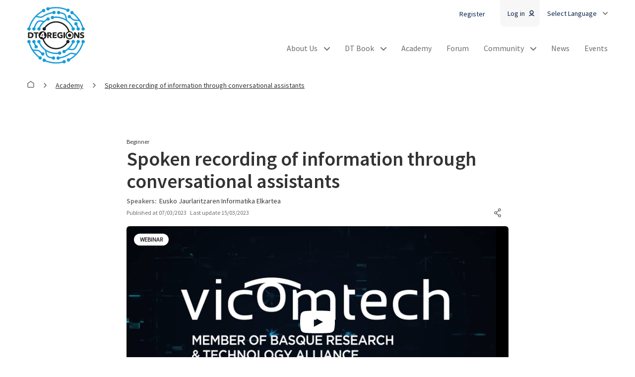

--- FILE ---
content_type: text/html; charset=UTF-8
request_url: https://dt4regions.eu/academy/spoken-recording-information-through-conversational-assistants
body_size: 69128
content:
<!DOCTYPE html>
<html lang="en" dir="ltr" prefix="content: http://purl.org/rss/1.0/modules/content/  dc: http://purl.org/dc/terms/  foaf: http://xmlns.com/foaf/0.1/  og: http://ogp.me/ns#  rdfs: http://www.w3.org/2000/01/rdf-schema#  schema: http://schema.org/  sioc: http://rdfs.org/sioc/ns#  sioct: http://rdfs.org/sioc/types#  skos: http://www.w3.org/2004/02/skos/core#  xsd: http://www.w3.org/2001/XMLSchema# ">
  <head>
    <meta charset="utf-8" />
<meta name="description" content="Dialogue systems serve to facilitate interaction between machines and humans in a natural a way. Today we know personal assistants such as Siri, Cortana, etc. but this technology can be used in other contexts. How could this technology help in assisting seniors? The following webinar talks about the use case of Resivoz implemented in some nursing homes to optimize the recording of information through voice interaction by the technical staff of the residential centers, in order to improve the quality of their care to the residents." />
<link rel="canonical" href="https://dt4regions.eu/academy/spoken-recording-information-through-conversational-assistants" />
<meta property="og:site_name" content="DT4REGIONS" />
<meta property="og:url" content="https://dt4regions.eu/academy/spoken-recording-information-through-conversational-assistants" />
<meta property="og:title" content="Spoken recording of information through conversational assistants | DT4REGIONS" />
<meta property="og:description" content="Dialogue systems serve to facilitate interaction between machines and humans in a natural a way. Today we know personal assistants such as Siri, Cortana, etc. but this technology can be used in other contexts. How could this technology help in assisting seniors? The following webinar talks about the use case of Resivoz implemented in some nursing homes to optimize the recording of information through voice interaction by the technical staff of the residential centers, in order to improve the quality of their care to the residents." />
<meta name="twitter:card" content="summary_large_image" />
<meta name="twitter:title" content="Spoken recording of information through conversational assistants | DT4REGIONS" />
<meta name="twitter:url" content="https://dt4regions.eu/academy/spoken-recording-information-through-conversational-assistants" />
<meta name="Generator" content="Drupal 9 (https://www.drupal.org)" />
<meta name="MobileOptimized" content="width" />
<meta name="HandheldFriendly" content="true" />
<meta name="viewport" content="width=device-width, initial-scale=1.0" />
<script type="application/ld+json">{
    "@context": "https://schema.org",
    "@graph": [
        {
            "@type": "Article",
            "headline": "Spoken recording of information through conversational assistants | DT4REGIONS",
            "name": "Spoken recording of information through conversational assistants"
        }
    ]
}</script>
<link rel="icon" href="/sites/default/files/dt4regions.ico" type="image/vnd.microsoft.icon" />
<link rel="alternate" hreflang="en" href="https://dt4regions.eu/academy/spoken-recording-information-through-conversational-assistants" />

    <title>Spoken recording of information through conversational assistants | DT4REGIONS</title>
    <link rel="stylesheet" media="all" href="/sites/default/files/css/css_A7ZiRDIH8DZw1Iw6eHDtbwIvtTnQFtcTlryHW_v3Dpk.css" />
<link rel="stylesheet" media="all" href="https://cdnjs.cloudflare.com/ajax/libs/font-awesome/4.7.0/css/font-awesome.min.css" />
<link rel="stylesheet" media="all" href="/sites/default/files/css/css_e-0_RYVd6rjtCrJVIN9Vz2BZ2O08rxjZ0LpPtzZJ99Q.css" />
<link rel="stylesheet" media="all" href="/sites/default/files/css/css_8Ob4vMT7IQtzoY3ijmY2RBKCzhKmHDUo8mxZc7Znwio.css" />

    
    <!-- Piwik Prod New Tracking Code -->
    <script type="text/javascript">
      var _paq = _paq || [];
      var index1 = location.href.indexOf("applicazioni.regione.emilia-romagna.it");
      var index2 = location.href.indexOf("applicazionitest.regione.emilia-romagna.it");
      var index3 = location.href.indexOf("test-dt4reg.regione.emilia-romagna.it");
      var index8 = location.href.indexOf("localhost");
      var index9 = location.href.indexOf("//10.");
      (function(){ var u="https://statisticheweb.regione.emilia-romagna.it/analytics/";
      if (index1==-1 && index2==-1 && index3==-1 && index8==-1 && index9==-1){
        _paq.push(['setSiteId', 174]);
        _paq.push(['setTrackerUrl', u+'piwik.php']);
        _paq.push(['setDocumentTitle', document.domain + "/" + document.title]);
        _paq.push(['trackPageView']);
        _paq.push(['enableLinkTracking']);
        var d=document, g=d.createElement('script'), s=d.getElementsByTagName('script')[0]; g.type='text/javascript'; g.defer=true; g.async=true; g.src=u+'piwik.js';
        s.parentNode.insertBefore(g,s); }})();
    </script>
    <noscript>
      <p>
        <img src="https://statisticheweb.regione.emilia-romagna.it/analytics/piwik.php?idsite=174" style="border:0" alt="" />
      </p>
    </noscript>
    <!-- End Piwik Prod New Tracking Code -->
  </head>
  <body class="path-node page-node-type-academy">
        <a href="#main-content" class="visually-hidden focusable skip-link">
      Skip to main content
    </a>
    
      <div class="dialog-off-canvas-main-canvas page-main-embrace d-flex flex-column align-items-stretch" data-off-canvas-main-canvas>
    <div id="skip-to-content"><a href="#main-content">Skip to main content</a></div>
<div class="page-main-top">
  <div class="main-top-bar pb-4 bg-white">
    <div class="container">
      <div class="d-flex align-items-center justify-content-end">
          <nav role="navigation" aria-labelledby="block-dt4regions-account-menu-menu" id="block-dt4regions-account-menu">
            
  <h2 class="visually-hidden" id="block-dt4regions-account-menu-menu">User account menu</h2>
  

        

        
          <ul class="account-menu d-flex align-items-center">
    
                  <li class="register">
          <a href="/user/register">Register</a>
        </li>
      
      
                  <li class="order-2 account-link">
            <a href="/user/login" class="login" data-drupal-link-system-path="user/login">Log in</a>
            <svg class="user-photo" width="13" height="15" viewBox="0 0 13 15" fill="none" xmlns="http://www.w3.org/2000/svg">
              <path d="M6.6001 8.06706C8.39502 8.06706 9.8501 6.57467 9.8501 4.73372C9.8501 2.89277 8.39502 1.40039 6.6001 1.40039C4.80517 1.40039 3.3501 2.89277 3.3501 4.73372C3.3501 6.57467 4.80517 8.06706 6.6001 8.06706Z" stroke="#0A2047" stroke-width="1.5" stroke-linecap="round" stroke-linejoin="round"/>
              <path d="M1.3999 13.3997C1.3999 11.5588 3.72802 10.0664 6.5999 10.0664C9.47178 10.0664 11.7999 11.5588 11.7999 13.3997" stroke="#0A2047" stroke-width="1.5" stroke-linecap="round" stroke-linejoin="round"/>
            </svg>
          </li>

                
              
              </ul>
  


  </nav>
<div id="block-gtranslate">
  
    
      
<div class="gtranslate">
<script>eval(unescape("eval%28function%28p%2Ca%2Cc%2Ck%2Ce%2Cr%29%7Be%3Dfunction%28c%29%7Breturn%28c%3Ca%3F%27%27%3Ae%28parseInt%28c/a%29%29%29+%28%28c%3Dc%25a%29%3E35%3FString.fromCharCode%28c+29%29%3Ac.toString%2836%29%29%7D%3Bif%28%21%27%27.replace%28/%5E/%2CString%29%29%7Bwhile%28c--%29r%5Be%28c%29%5D%3Dk%5Bc%5D%7C%7Ce%28c%29%3Bk%3D%5Bfunction%28e%29%7Breturn%20r%5Be%5D%7D%5D%3Be%3Dfunction%28%29%7Breturn%27%5C%5Cw+%27%7D%3Bc%3D1%7D%3Bwhile%28c--%29if%28k%5Bc%5D%29p%3Dp.replace%28new%20RegExp%28%27%5C%5Cb%27+e%28c%29+%27%5C%5Cb%27%2C%27g%27%29%2Ck%5Bc%5D%29%3Breturn%20p%7D%28%276%207%28a%2Cb%29%7Bn%7B4%282.9%29%7B3%20c%3D2.9%28%22o%22%29%3Bc.p%28b%2Cf%2Cf%29%3Ba.q%28c%29%7Dg%7B3%20c%3D2.r%28%29%3Ba.s%28%5C%27t%5C%27+b%2Cc%29%7D%7Du%28e%29%7B%7D%7D6%20h%28a%29%7B4%28a.8%29a%3Da.8%3B4%28a%3D%3D%5C%27%5C%27%29v%3B3%20b%3Da.w%28%5C%27%7C%5C%27%29%5B1%5D%3B3%20c%3B3%20d%3D2.x%28%5C%27y%5C%27%29%3Bz%283%20i%3D0%3Bi%3Cd.5%3Bi++%294%28d%5Bi%5D.A%3D%3D%5C%27B-C-D%5C%27%29c%3Dd%5Bi%5D%3B4%282.j%28%5C%27k%5C%27%29%3D%3DE%7C%7C2.j%28%5C%27k%5C%27%29.l.5%3D%3D0%7C%7Cc.5%3D%3D0%7C%7Cc.l.5%3D%3D0%29%7BF%286%28%29%7Bh%28a%29%7D%2CG%29%7Dg%7Bc.8%3Db%3B7%28c%2C%5C%27m%5C%27%29%3B7%28c%2C%5C%27m%5C%27%29%7D%7D%27%2C43%2C43%2C%27%7C%7Cdocument%7Cvar%7Cif%7Clength%7Cfunction%7CGTranslateFireEvent%7Cvalue%7CcreateEvent%7C%7C%7C%7C%7C%7Ctrue%7Celse%7CdoGTranslate%7C%7CgetElementById%7Cgoogle_translate_element2%7CinnerHTML%7Cchange%7Ctry%7CHTMLEvents%7CinitEvent%7CdispatchEvent%7CcreateEventObject%7CfireEvent%7Con%7Ccatch%7Creturn%7Csplit%7CgetElementsByTagName%7Cselect%7Cfor%7CclassName%7Cgoog%7Cte%7Ccombo%7Cnull%7CsetTimeout%7C500%27.split%28%27%7C%27%29%2C0%2C%7B%7D%29%29"))</script><style>div.skiptranslate,#google_translate_element2,#goog-gt-{display:none!important}body{top:0!important}</style><div id="google_translate_element2"></div>
<script>function googleTranslateElementInit2() {new google.translate.TranslateElement({pageLanguage: 'en', autoDisplay: false}, 'google_translate_element2');}</script>
<script src="https://translate.google.com/translate_a/element.js?cb=googleTranslateElementInit2"></script><select onchange="doGTranslate(this);" id="gtranslate_selector" class="notranslate" aria-label="Website Language Selector"><option value="">Select Language</option><option value="en|en" style="font-weight:bold;background:url('/modules/contrib/gtranslate/gtranslate-files/16l.png') no-repeat scroll 0 -0px;padding-left:18px;">English</option><option value="en|sq" style="background:url('/modules/contrib/gtranslate/gtranslate-files/16l.png') no-repeat scroll 0 -560px;padding-left:18px;">Albanian</option><option value="en|hy" style="background:url('/modules/contrib/gtranslate/gtranslate-files/16l.png') no-repeat scroll 0 -832px;padding-left:18px;">Armenian</option><option value="en|az" style="background:url('/modules/contrib/gtranslate/gtranslate-files/16l.png') no-repeat scroll 0 -848px;padding-left:18px;">Azerbaijani</option><option value="en|eu" style="background:url('/modules/contrib/gtranslate/gtranslate-files/16l.png') no-repeat scroll 0 -864px;padding-left:18px;">Basque</option><option value="en|be" style="background:url('/modules/contrib/gtranslate/gtranslate-files/16l.png') no-repeat scroll 0 -768px;padding-left:18px;">Belarusian</option><option value="en|bs" style="background:url('/modules/contrib/gtranslate/gtranslate-files/16l.png') no-repeat scroll 0 -944px;padding-left:18px;">Bosnian</option><option value="en|ca" style="background:url('/modules/contrib/gtranslate/gtranslate-files/16l.png') no-repeat scroll 0 -384px;padding-left:18px;">Catalan</option><option value="en|hr" style="background:url('/modules/contrib/gtranslate/gtranslate-files/16l.png') no-repeat scroll 0 -80px;padding-left:18px;">Croatian</option><option value="en|cs" style="background:url('/modules/contrib/gtranslate/gtranslate-files/16l.png') no-repeat scroll 0 -96px;padding-left:18px;">Czech</option><option value="en|da" style="background:url('/modules/contrib/gtranslate/gtranslate-files/16l.png') no-repeat scroll 0 -112px;padding-left:18px;">Danish</option><option value="en|nl" style="background:url('/modules/contrib/gtranslate/gtranslate-files/16l.png') no-repeat scroll 0 -128px;padding-left:18px;">Dutch</option><option value="en|et" style="background:url('/modules/contrib/gtranslate/gtranslate-files/16l.png') no-repeat scroll 0 -576px;padding-left:18px;">Estonian</option><option value="en|tl" style="background:url('/modules/contrib/gtranslate/gtranslate-files/16l.png') no-repeat scroll 0 -400px;padding-left:18px;">Filipino</option><option value="en|fi" style="background:url('/modules/contrib/gtranslate/gtranslate-files/16l.png') no-repeat scroll 0 -144px;padding-left:18px;">Finnish</option><option value="en|fr" style="background:url('/modules/contrib/gtranslate/gtranslate-files/16l.png') no-repeat scroll 0 -160px;padding-left:18px;">French</option><option value="en|ka" style="background:url('/modules/contrib/gtranslate/gtranslate-files/16l.png') no-repeat scroll 0 -880px;padding-left:18px;">Georgian</option><option value="en|de" style="background:url('/modules/contrib/gtranslate/gtranslate-files/16l.png') no-repeat scroll 0 -176px;padding-left:18px;">German</option><option value="en|el" style="background:url('/modules/contrib/gtranslate/gtranslate-files/16l.png') no-repeat scroll 0 -192px;padding-left:18px;">Greek</option><option value="en|hu" style="background:url('/modules/contrib/gtranslate/gtranslate-files/16l.png') no-repeat scroll 0 -608px;padding-left:18px;">Hungarian</option><option value="en|is" style="background:url('/modules/contrib/gtranslate/gtranslate-files/16l.png') no-repeat scroll 0 -784px;padding-left:18px;">Icelandic</option><option value="en|ga" style="background:url('/modules/contrib/gtranslate/gtranslate-files/16l.png') no-repeat scroll 0 -736px;padding-left:18px;">Irish</option><option value="en|it" style="background:url('/modules/contrib/gtranslate/gtranslate-files/16l.png') no-repeat scroll 0 -224px;padding-left:18px;">Italian</option><option value="en|ko" style="background:url('/modules/contrib/gtranslate/gtranslate-files/16l.png') no-repeat scroll 0 -256px;padding-left:18px;">Korean</option><option value="en|la" style="background:url('/modules/contrib/gtranslate/gtranslate-files/16l.png') no-repeat scroll 0 -1120px;padding-left:18px;">Latin</option><option value="en|lv" style="background:url('/modules/contrib/gtranslate/gtranslate-files/16l.png') no-repeat scroll 0 -448px;padding-left:18px;">Latvian</option><option value="en|lt" style="background:url('/modules/contrib/gtranslate/gtranslate-files/16l.png') no-repeat scroll 0 -464px;padding-left:18px;">Lithuanian</option><option value="en|mk" style="background:url('/modules/contrib/gtranslate/gtranslate-files/16l.png') no-repeat scroll 0 -800px;padding-left:18px;">Macedonian</option><option value="en|no" style="background:url('/modules/contrib/gtranslate/gtranslate-files/16l.png') no-repeat scroll 0 -272px;padding-left:18px;">Norwegian</option><option value="en|pl" style="background:url('/modules/contrib/gtranslate/gtranslate-files/16l.png') no-repeat scroll 0 -288px;padding-left:18px;">Polish</option><option value="en|pt" style="background:url('/modules/contrib/gtranslate/gtranslate-files/16l.png') no-repeat scroll 0 -304px;padding-left:18px;">Portuguese</option><option value="en|ro" style="background:url('/modules/contrib/gtranslate/gtranslate-files/16l.png') no-repeat scroll 0 -320px;padding-left:18px;">Romanian</option><option value="en|sr" style="background:url('/modules/contrib/gtranslate/gtranslate-files/16l.png') no-repeat scroll 0 -480px;padding-left:18px;">Serbian</option><option value="en|sk" style="background:url('/modules/contrib/gtranslate/gtranslate-files/16l.png') no-repeat scroll 0 -496px;padding-left:18px;">Slovak</option><option value="en|sl" style="background:url('/modules/contrib/gtranslate/gtranslate-files/16l.png') no-repeat scroll 0 -512px;padding-left:18px;">Slovenian</option><option value="en|es" style="background:url('/modules/contrib/gtranslate/gtranslate-files/16l.png') no-repeat scroll 0 -352px;padding-left:18px;">Spanish</option><option value="en|sv" style="background:url('/modules/contrib/gtranslate/gtranslate-files/16l.png') no-repeat scroll 0 -368px;padding-left:18px;">Swedish</option><option value="en|tr" style="background:url('/modules/contrib/gtranslate/gtranslate-files/16l.png') no-repeat scroll 0 -656px;padding-left:18px;">Turkish</option><option value="en|uk" style="background:url('/modules/contrib/gtranslate/gtranslate-files/16l.png') no-repeat scroll 0 -528px;padding-left:18px;">Ukrainian</option></select>
</div>
  </div>


      </div>
    </div>
  </div>
  
  <div class="d-flex flex-column">
    <header role="banner" class="sticky-top bg-white">
      	<div class="container">
		<div  class="row region region-header">
			<div class="col-12">
				<div class="header-wrapper d-flex justify-content-between align-items-center">
					<a href="/">
						<div class="logo-wrapper">
							<img class="big-logo" src="/themes/custom/dt4regions/src/images/big-logo.svg" alt="DT4Regions" />
							<img class="small-logo" src="/themes/custom/dt4regions/src/images/logo.svg" alt="DT4Regions" aria-hidden="true" />
						</div>
					</a>

					<div class="header-right-content d-flex justify-content-end align-items-center">
						<nav role="navigation" aria-labelledby="block-dt4regions-main-menu-menu" id="block-dt4regions-main-menu">
            
  <h2 class="visually-hidden" id="block-dt4regions-main-menu-menu">Main navigation</h2>
  

        


  
                <button type="button" class="menu-toggle"><span class="visually-hidden">Open menu</span></button>
        <ul class="menu main-menu">
              
              
        <li  class="has-submenu menu-item" data-menu-level="1">
          <a href="/about-dt4regions">About Us</a>
          
                        
                <button type="button" class="submenu-toggle"><span class="visually-hidden">Expand submenu</span></button>
        <ul class="menu submenu">
              
              
        <li  class="menu-item" data-menu-level="2">
          <a href="/about-dt4regions">About DT4REGIONS</a>
          
                  </li>
              
        <li  class="menu-item" data-menu-level="2">
          <a href="/dt4regions/project-partners">Project Partners</a>
          
                  </li>
              
        <li  class="menu-item" data-menu-level="2">
          <a href="/form/contact">Contact Us</a>
          
                  </li>
      
      </ul>
  
                  </li>
              
        <li  class="has-submenu menu-item" data-menu-level="1">
          <a href="/dt-book">DT Book</a>
          
                        
                <button type="button" class="submenu-toggle"><span class="visually-hidden">Expand submenu</span></button>
        <ul class="menu submenu">
              
              
        <li  class="menu-item" data-menu-level="2">
          <a href="/dt-book/dt-stories">DT Stories</a>
          
                  </li>
              
        <li  class="menu-item" data-menu-level="2">
          <a href="/dt-book/dt-solutions">DT Solutions</a>
          
                  </li>
              
        <li  class="menu-item" data-menu-level="2">
          <a href="/dt-book/award-shortlist">Award Shortlist</a>
          
                  </li>
      
      </ul>
  
                  </li>
              
        <li  class="menu-item" data-menu-level="1">
          <a href="/academy">Academy</a>
          
                  </li>
              
        <li  class="menu-item" data-menu-level="1">
          <a href="/forum">Forum</a>
          
                  </li>
              
        <li  class="has-submenu menu-item" data-menu-level="1">
          <a href="/community">Community</a>
          
                        
                <button type="button" class="submenu-toggle"><span class="visually-hidden">Expand submenu</span></button>
        <ul class="menu submenu">
              
              
        <li  class="menu-item" data-menu-level="2">
          <a href="/mutual-learning-communities">Mutual Learning Communities</a>
          
                  </li>
              
        <li  class="menu-item" data-menu-level="2">
          <a href="/community">People</a>
          
                  </li>
      
      </ul>
  
                  </li>
              
        <li  class="menu-item" data-menu-level="1">
          <a href="/news">News</a>
          
                  </li>
              
        <li  class="menu-item" data-menu-level="1">
          <a href="/events">Events</a>
          
                  </li>
      
      </ul>
  


  </nav>
<div id="block-gtranslate-2">
  
    
      
<div class="gtranslate">
<script>eval(unescape("eval%28function%28p%2Ca%2Cc%2Ck%2Ce%2Cr%29%7Be%3Dfunction%28c%29%7Breturn%28c%3Ca%3F%27%27%3Ae%28parseInt%28c/a%29%29%29+%28%28c%3Dc%25a%29%3E35%3FString.fromCharCode%28c+29%29%3Ac.toString%2836%29%29%7D%3Bif%28%21%27%27.replace%28/%5E/%2CString%29%29%7Bwhile%28c--%29r%5Be%28c%29%5D%3Dk%5Bc%5D%7C%7Ce%28c%29%3Bk%3D%5Bfunction%28e%29%7Breturn%20r%5Be%5D%7D%5D%3Be%3Dfunction%28%29%7Breturn%27%5C%5Cw+%27%7D%3Bc%3D1%7D%3Bwhile%28c--%29if%28k%5Bc%5D%29p%3Dp.replace%28new%20RegExp%28%27%5C%5Cb%27+e%28c%29+%27%5C%5Cb%27%2C%27g%27%29%2Ck%5Bc%5D%29%3Breturn%20p%7D%28%276%207%28a%2Cb%29%7Bn%7B4%282.9%29%7B3%20c%3D2.9%28%22o%22%29%3Bc.p%28b%2Cf%2Cf%29%3Ba.q%28c%29%7Dg%7B3%20c%3D2.r%28%29%3Ba.s%28%5C%27t%5C%27+b%2Cc%29%7D%7Du%28e%29%7B%7D%7D6%20h%28a%29%7B4%28a.8%29a%3Da.8%3B4%28a%3D%3D%5C%27%5C%27%29v%3B3%20b%3Da.w%28%5C%27%7C%5C%27%29%5B1%5D%3B3%20c%3B3%20d%3D2.x%28%5C%27y%5C%27%29%3Bz%283%20i%3D0%3Bi%3Cd.5%3Bi++%294%28d%5Bi%5D.A%3D%3D%5C%27B-C-D%5C%27%29c%3Dd%5Bi%5D%3B4%282.j%28%5C%27k%5C%27%29%3D%3DE%7C%7C2.j%28%5C%27k%5C%27%29.l.5%3D%3D0%7C%7Cc.5%3D%3D0%7C%7Cc.l.5%3D%3D0%29%7BF%286%28%29%7Bh%28a%29%7D%2CG%29%7Dg%7Bc.8%3Db%3B7%28c%2C%5C%27m%5C%27%29%3B7%28c%2C%5C%27m%5C%27%29%7D%7D%27%2C43%2C43%2C%27%7C%7Cdocument%7Cvar%7Cif%7Clength%7Cfunction%7CGTranslateFireEvent%7Cvalue%7CcreateEvent%7C%7C%7C%7C%7C%7Ctrue%7Celse%7CdoGTranslate%7C%7CgetElementById%7Cgoogle_translate_element2%7CinnerHTML%7Cchange%7Ctry%7CHTMLEvents%7CinitEvent%7CdispatchEvent%7CcreateEventObject%7CfireEvent%7Con%7Ccatch%7Creturn%7Csplit%7CgetElementsByTagName%7Cselect%7Cfor%7CclassName%7Cgoog%7Cte%7Ccombo%7Cnull%7CsetTimeout%7C500%27.split%28%27%7C%27%29%2C0%2C%7B%7D%29%29"))</script><style>div.skiptranslate,#google_translate_element2,#goog-gt-{display:none!important}body{top:0!important}</style><div id="google_translate_element2"></div>
<script>function googleTranslateElementInit2() {new google.translate.TranslateElement({pageLanguage: 'en', autoDisplay: false}, 'google_translate_element2');}</script>
<script src="https://translate.google.com/translate_a/element.js?cb=googleTranslateElementInit2"></script><select onchange="doGTranslate(this);" id="gtranslate_selector" class="notranslate" aria-label="Website Language Selector"><option value="">Select Language</option><option value="en|en" style="font-weight:bold;background:url('/modules/contrib/gtranslate/gtranslate-files/16l.png') no-repeat scroll 0 -0px;padding-left:18px;">English</option><option value="en|sq" style="background:url('/modules/contrib/gtranslate/gtranslate-files/16l.png') no-repeat scroll 0 -560px;padding-left:18px;">Albanian</option><option value="en|hy" style="background:url('/modules/contrib/gtranslate/gtranslate-files/16l.png') no-repeat scroll 0 -832px;padding-left:18px;">Armenian</option><option value="en|az" style="background:url('/modules/contrib/gtranslate/gtranslate-files/16l.png') no-repeat scroll 0 -848px;padding-left:18px;">Azerbaijani</option><option value="en|eu" style="background:url('/modules/contrib/gtranslate/gtranslate-files/16l.png') no-repeat scroll 0 -864px;padding-left:18px;">Basque</option><option value="en|be" style="background:url('/modules/contrib/gtranslate/gtranslate-files/16l.png') no-repeat scroll 0 -768px;padding-left:18px;">Belarusian</option><option value="en|bs" style="background:url('/modules/contrib/gtranslate/gtranslate-files/16l.png') no-repeat scroll 0 -944px;padding-left:18px;">Bosnian</option><option value="en|ca" style="background:url('/modules/contrib/gtranslate/gtranslate-files/16l.png') no-repeat scroll 0 -384px;padding-left:18px;">Catalan</option><option value="en|hr" style="background:url('/modules/contrib/gtranslate/gtranslate-files/16l.png') no-repeat scroll 0 -80px;padding-left:18px;">Croatian</option><option value="en|cs" style="background:url('/modules/contrib/gtranslate/gtranslate-files/16l.png') no-repeat scroll 0 -96px;padding-left:18px;">Czech</option><option value="en|da" style="background:url('/modules/contrib/gtranslate/gtranslate-files/16l.png') no-repeat scroll 0 -112px;padding-left:18px;">Danish</option><option value="en|nl" style="background:url('/modules/contrib/gtranslate/gtranslate-files/16l.png') no-repeat scroll 0 -128px;padding-left:18px;">Dutch</option><option value="en|et" style="background:url('/modules/contrib/gtranslate/gtranslate-files/16l.png') no-repeat scroll 0 -576px;padding-left:18px;">Estonian</option><option value="en|tl" style="background:url('/modules/contrib/gtranslate/gtranslate-files/16l.png') no-repeat scroll 0 -400px;padding-left:18px;">Filipino</option><option value="en|fi" style="background:url('/modules/contrib/gtranslate/gtranslate-files/16l.png') no-repeat scroll 0 -144px;padding-left:18px;">Finnish</option><option value="en|fr" style="background:url('/modules/contrib/gtranslate/gtranslate-files/16l.png') no-repeat scroll 0 -160px;padding-left:18px;">French</option><option value="en|ka" style="background:url('/modules/contrib/gtranslate/gtranslate-files/16l.png') no-repeat scroll 0 -880px;padding-left:18px;">Georgian</option><option value="en|de" style="background:url('/modules/contrib/gtranslate/gtranslate-files/16l.png') no-repeat scroll 0 -176px;padding-left:18px;">German</option><option value="en|el" style="background:url('/modules/contrib/gtranslate/gtranslate-files/16l.png') no-repeat scroll 0 -192px;padding-left:18px;">Greek</option><option value="en|hu" style="background:url('/modules/contrib/gtranslate/gtranslate-files/16l.png') no-repeat scroll 0 -608px;padding-left:18px;">Hungarian</option><option value="en|is" style="background:url('/modules/contrib/gtranslate/gtranslate-files/16l.png') no-repeat scroll 0 -784px;padding-left:18px;">Icelandic</option><option value="en|ga" style="background:url('/modules/contrib/gtranslate/gtranslate-files/16l.png') no-repeat scroll 0 -736px;padding-left:18px;">Irish</option><option value="en|it" style="background:url('/modules/contrib/gtranslate/gtranslate-files/16l.png') no-repeat scroll 0 -224px;padding-left:18px;">Italian</option><option value="en|ko" style="background:url('/modules/contrib/gtranslate/gtranslate-files/16l.png') no-repeat scroll 0 -256px;padding-left:18px;">Korean</option><option value="en|la" style="background:url('/modules/contrib/gtranslate/gtranslate-files/16l.png') no-repeat scroll 0 -1120px;padding-left:18px;">Latin</option><option value="en|lv" style="background:url('/modules/contrib/gtranslate/gtranslate-files/16l.png') no-repeat scroll 0 -448px;padding-left:18px;">Latvian</option><option value="en|lt" style="background:url('/modules/contrib/gtranslate/gtranslate-files/16l.png') no-repeat scroll 0 -464px;padding-left:18px;">Lithuanian</option><option value="en|mk" style="background:url('/modules/contrib/gtranslate/gtranslate-files/16l.png') no-repeat scroll 0 -800px;padding-left:18px;">Macedonian</option><option value="en|no" style="background:url('/modules/contrib/gtranslate/gtranslate-files/16l.png') no-repeat scroll 0 -272px;padding-left:18px;">Norwegian</option><option value="en|pl" style="background:url('/modules/contrib/gtranslate/gtranslate-files/16l.png') no-repeat scroll 0 -288px;padding-left:18px;">Polish</option><option value="en|pt" style="background:url('/modules/contrib/gtranslate/gtranslate-files/16l.png') no-repeat scroll 0 -304px;padding-left:18px;">Portuguese</option><option value="en|ro" style="background:url('/modules/contrib/gtranslate/gtranslate-files/16l.png') no-repeat scroll 0 -320px;padding-left:18px;">Romanian</option><option value="en|sr" style="background:url('/modules/contrib/gtranslate/gtranslate-files/16l.png') no-repeat scroll 0 -480px;padding-left:18px;">Serbian</option><option value="en|sk" style="background:url('/modules/contrib/gtranslate/gtranslate-files/16l.png') no-repeat scroll 0 -496px;padding-left:18px;">Slovak</option><option value="en|sl" style="background:url('/modules/contrib/gtranslate/gtranslate-files/16l.png') no-repeat scroll 0 -512px;padding-left:18px;">Slovenian</option><option value="en|es" style="background:url('/modules/contrib/gtranslate/gtranslate-files/16l.png') no-repeat scroll 0 -352px;padding-left:18px;">Spanish</option><option value="en|sv" style="background:url('/modules/contrib/gtranslate/gtranslate-files/16l.png') no-repeat scroll 0 -368px;padding-left:18px;">Swedish</option><option value="en|tr" style="background:url('/modules/contrib/gtranslate/gtranslate-files/16l.png') no-repeat scroll 0 -656px;padding-left:18px;">Turkish</option><option value="en|uk" style="background:url('/modules/contrib/gtranslate/gtranslate-files/16l.png') no-repeat scroll 0 -528px;padding-left:18px;">Ukrainian</option></select>
</div>
  </div>

					</div>
 
					<div class="mobile-links">
											</div>
				</div>
			</div>
		</div>
	</div>



    </header>

    <main role="main" class="pos-rel" id="main-content">
        <div data-drupal-messages-fallback class="hidden"></div>


        <div id="block-breadcrumbs">
  
    
      	<div class="container">
		<div class="row">
			<div class="col-12 mb-5">

				<nav class="system-breadcrumb" role="navigation" aria-labelledby="system-breadcrumb">
					<h2 id="system-breadcrumb" class="visually-hidden">Breadcrumb</h2>
					<ul>
            			<li><a href="/" title="Home"><span class="visually-hidden">Home</span></a></li>
													<li>
																	<a href="/academy">Academy</a>
															</li>
													<li>
																	<a href="/academy/spoken-recording-information-through-conversational-assistants"> Spoken recording of information through conversational assistants</a>
															</li>
											</ul>
				</nav>

			</div>
		</div>
	</div>

  </div>
<div id="block-dt4regions-content">
  
    
      
<article data-history-node-id="346" role="article" about="/academy/spoken-recording-information-through-conversational-assistants">

	<div>

		<div class="container">
			<div class="row">
				<div class="col-12 col-md-8 offset-md-2">
					<div class="academy-level">
  <div class="item">Beginner</div>
</div>
					<h1><span class="field field--name-title field--type-string field--label-hidden"> Spoken recording of information through conversational assistants</span>
</h1>

										<div class="author-wrapper d-flex align-items-center">
						<span class="published mr-2">Speakers: </span>
																																																																																																																																																																																																																								<span class="mr-2">Eusko Jaurlaritzaren Informatika Elkartea</span>
																																												</div>
										<div class="d-flex align-items-center justify-content-between mb-4">
						<div class="date-wrapper">
							<span class="mr-2 d-block d-md-inline-block">Published at 07/03/2023</span>
							<span>Last update 15/03/2023</span>
						</div>
						<div class="share-bookmark d-flex align-items-center">
							
<div class="share">
    <button class="toggle-mini-modal share-toggle" type="button" title="share ">
      <img src="/themes/custom/dt4regions/src/images/share.svg" alt="share" class="svg" alt="" />
    </button>
    <div class="mini-modal share-links">
      
      <button class="close" type="button">
        <img src="/themes/custom/dt4regions/src/images/cross.svg" title="Close" alt="close" />
      </button>

                  
      <ul>
        <li><a class="share-facebook" href="https://www.facebook.com/sharer.php?u=https://dt4regions.eu/academy/spoken-recording-information-through-conversational-assistants" target="_blank">Facebook</a></li>
        <li><a class="share-twitter" href="https://twitter.com/intent/tweet?url=https://dt4regions.eu/academy/spoken-recording-information-through-conversational-assistants" target="_blank">Twitter</a></li>
        <li><a class="share-linkedin" href="https://www.linkedin.com/sharing/share-offsite/?url=https://dt4regions.eu/academy/spoken-recording-information-through-conversational-assistants" target="_blank">LinkedIn</a></li>
        <li><a class="share-email" href="mailto:" title="Email share">Email</a></li>
        <li><a class="share-copy" href="https://dt4regions.eu/academy/spoken-recording-information-through-conversational-assistants" data-success-label="Copied">Copy link</a></li>
      </ul>            
    </div>
  </div>
															<div class="bookmark ml-4">
									
								</div>
													</div>
					</div>
				</div>
				<div class="col-12 col-md-8 offset-md-2 mb-md-5">
					<div class="detail-img-wrapper">
						<div class="status">
							
  <div class="item">Webinar</div>

						</div>
						<div class="detail-img">
							
  <div class="item">  <img loading="lazy" src="/sites/default/files/styles/data_story_detail/public/2023-03/Gene.PNG?itok=5ySf6whC" width="1600" height="800" alt="gene" typeof="foaf:Image" />


</div>

						</div>
						<div class="video-wrapper">
															<div class="youtube-play js-youtubePlay">
									<img class="svg" src="/themes/custom/dt4regions/src/images/youtube.svg" alt="Youtube|t" />
								</div>
								<div class="js-video video d-none"></div>
								
  <div class="item"><div class="js-videoLink" data-url="https://www.youtube.com/watch?v=M-syC128Jws"></div>
</div>

													</div>
					</div>
				</div>
				<div class="col-12 col-md-8 offset-md-2 mb-5">
					<div class="d-flex align-items-center category-wrapper mb-4">
						
  <div class="item"><a href="/taxonomy/term/90" hreflang="en">AI</a></div>

					</div>
					<div class="rate-wrapper mb-4">
						<div class="rate-widget fivestar"><form class="node-academy-346-fivestar-fivestar-0 vote-form" id="rate-widget-base-form" data-drupal-selector="node-academy-346-fivestar-fivestar-0" action="/academy/spoken-recording-information-through-conversational-assistants" method="post" accept-charset="UTF-8">
  <table class="rating-table">
  <tr class="rating-table-tr">
    <td class="rating-table-td"><div class="fivestar-rating-wrapper rate-disabled" can-edit="false"><div class="form-item js-form-item form-type-radio js-form-type-radio form-item-value js-form-item-value form-disabled">
  <label class="form-item js-form-item form-type-radio js-form-type-radio form-item-value js-form-item-value form-disabled rating-label fivestar-rating-label fivestar-rating-label-1"><input twig-suggestion="rating-input" class="rating-input fivestar-rating-input fivestar-rating-input-1 form-radio" data-drupal-selector="edit-value-1" disabled="disabled" type="radio" id="edit-value-1" name="value" value="1" />

  </label>
    </div>
<div class="form-item js-form-item form-type-radio js-form-type-radio form-item-value js-form-item-value form-disabled">
  <label class="form-item js-form-item form-type-radio js-form-type-radio form-item-value js-form-item-value form-disabled rating-label fivestar-rating-label fivestar-rating-label-2"><input twig-suggestion="rating-input" class="rating-input fivestar-rating-input fivestar-rating-input-2 form-radio" data-drupal-selector="edit-value-2" disabled="disabled" type="radio" id="edit-value-2" name="value" value="2" />

  </label>
    </div>
<div class="form-item js-form-item form-type-radio js-form-type-radio form-item-value js-form-item-value form-disabled">
  <label class="form-item js-form-item form-type-radio js-form-type-radio form-item-value js-form-item-value form-disabled rating-label fivestar-rating-label fivestar-rating-label-3"><input twig-suggestion="rating-input" class="rating-input fivestar-rating-input fivestar-rating-input-3 form-radio" data-drupal-selector="edit-value-3" disabled="disabled" type="radio" id="edit-value-3" name="value" value="3" />

  </label>
    </div>
<div class="form-item js-form-item form-type-radio js-form-type-radio form-item-value js-form-item-value form-disabled">
  <label class="form-item js-form-item form-type-radio js-form-type-radio form-item-value js-form-item-value form-disabled rating-label fivestar-rating-label fivestar-rating-label-4"><input twig-suggestion="rating-input" class="rating-input fivestar-rating-input fivestar-rating-input-4 form-radio" data-drupal-selector="edit-value-4" disabled="disabled" type="radio" id="edit-value-4" name="value" value="4" />

  </label>
    </div>
<div class="form-item js-form-item form-type-radio js-form-type-radio form-item-value js-form-item-value form-disabled">
  <label class="form-item js-form-item form-type-radio js-form-type-radio form-item-value js-form-item-value form-disabled rating-label fivestar-rating-label fivestar-rating-label-5"><input twig-suggestion="rating-input" class="rating-input fivestar-rating-input fivestar-rating-input-5 form-radio" data-drupal-selector="edit-value-5" disabled="disabled" type="radio" id="edit-value-5" name="value" value="5" />

  </label>
      <div class="rating-option-result">0.0</div>
    </div>
</div><input autocomplete="off" data-drupal-selector="form-g4ou7muakoblxd3odebyqwcf9c4ujl6umtn8hef-jqo" type="hidden" name="form_build_id" value="form-G4Ou7MuAkOBLXD3OdeByQWcF9c4UjL6UMtn8heF_jQo" />
<input data-drupal-selector="edit-node-academy-346-fivestar-fivestar-0" type="hidden" name="form_id" value="node_academy_346_fivestar_fivestar_0" />
<input class="fivestar-rating-submit button button--primary js-form-submit form-submit" data-drupal-selector="edit-submit" type="submit" id="edit-submit--2" name="op" value="Save" />
</td>
    </tr>
</table>
</form>
</div>

					</div>
					<div class="theme-wrapper d-flex align-items-center mb-5">
							
  <div class="item">Education, culture and sport</div>

						</div>
					<div class="description-wrapper">
						<div class="mb-4 richtext">
							<div class="richtext">
			<p>Dialogue systems serve to facilitate interaction between machines and humans in a natural a way. Today we know personal assistants such as Siri, Cortana, etc. but this technology can be used in other contexts. How could this technology help in assisting seniors? The following webinar talks about the use case of Resivoz implemented in some nursing homes to optimize the recording of information through voice interaction by the technical staff of the residential centers, in order to improve the quality of their care to the residents.</p>
	</div>
						</div>
					</div>
				</div>
			</div>
		</div>

		<div class="modules">
			
		</div>

	</div>
</article>


  </div>
<div id="block-cookiesui">
  
    
        
<div id="cookiesjsr"></div>

  </div>


    </main>
  </div>
</div>

<div class="page-main-bottom">
  
        <div class="bg-terciary-100">
  <div class="container">
    <nav role="navigation" aria-labelledby="block-dt4regions-footer-menu" id="block-dt4regions-footer" class="block block-menu navigation menu--footer menu-footer-wrapper pt-5 pb-5">
      <a href="/" title="Link to homepage"><div class="logo-big"></div></a>
                                
      <h2 class="visually-hidden" id="block-dt4regions-footer-menu">Footer menu</h2>
      

                    
              <ul class="menu-footer first-level">
                      <li tabindex="0"  class="menu-footer-item">
          <span class="footer-area-titile">DT4REGIONS</span>
              
                                <ul class="menu-footer">
                      <li  class="menu-footer-subitem">
          <a href="/index.php/about-dt4regions">About Us</a>
              
              </li>
                      <li  class="menu-footer-subitem">
          <a href="/index.php/dt4regions/project-partners">Project Partners</a>
              
              </li>
                      <li  class="menu-footer-subitem">
          <a href="/index.php/form/contact">Contact Us</a>
              
              </li>
            </ul>
  
              </li>
                      <li tabindex="0"  class="menu-footer-item">
          <span class="footer-area-titile">Resources</span>
              
                                <ul class="menu-footer">
                      <li  class="menu-footer-subitem">
          <a href="/index.php/resources/associations-and-networking-plaforms">Associations and Networking Plaforms</a>
              
              </li>
                      <li  class="menu-footer-subitem">
          <a href="/index.php/resources/research-centers-and-capacity-building-ecosystem">Research Centers and Capacity Building Ecosystem</a>
              
              </li>
                      <li  class="menu-footer-subitem">
          <a href="/index.php/resources/platforms-ecosystem">Platforms Ecosystem</a>
              
              </li>
            </ul>
  
              </li>
            </ul>
  


            <div class="newsletter">
        <div class="footer-area-titile">
          Subscribe to our Newsletter
        </div>
        <div class="newsletter-text">
          <p>Signup for our newsletter to get the latest news and updates directly in your inbox.</p>

        </div>
                  <a href="https://t.co/c2IcWF4ivz" target="_blank" class="btn secondary small">Subscribe</a>
              </div>
    </nav>
  </div>
</div><div class="bg-terciary-500">
  <div class="container pt-5 pb-5">
    <div class="row">
      <div class="col-12 pb-5 mb-5 footer-border-bottom">
        <div class="footer-top-wrapper d-md-flex align-items-start">
          <div class="eu-flag">
            <img src="/themes/custom/dt4regions/src/images/eu-flag.jpg" alt="Europe Union Flag" />
          </div>
          <div class="footer-text">
            <p>DT4REGIONS is a European Parliament Preparatory Action supported with European Funds. The content of this website reflects only the author’s view. The European Commission is not responsible for any use that may be made of the information it contains.</p>

          </div>
        </div>
      </div>

      <div class="col-12">
        <div class="footer-bottom-wrapper d-md-flex align-items-start justify-content-between">
          <div class="footer-bottom-left d-md-flex align-items-start">
            <div class="rights-reserved">
              © DT4REGIONS, all rights reserved.
            </div>
            <nav role="navigation" aria-labelledby="block-footerbottom-menu" id="block-footerbottom" class="block block-menu navigation menu--footer-bottom">
                                                                        
              <h2 class="visually-hidden" id="block-footerbottom-menu">Footer Bottom</h2>
              

                                            
              <ul>
              <li>
        <a href="/privacy" data-drupal-link-system-path="node/65">Privacy Policy</a>
              </li>
          <li>
        <a href="/cookies/documentation" data-drupal-link-system-path="cookies/documentation">Cookies Documentation</a>
              </li>
        </ul>
  


                          </nav>
          </div>
          
          <div class="footer-bottom-right">
            <div class="social-wrapper">
              								<span class="social-links-title">Follow us:</span>
							
							              								<a class="social-icon" href="https://www.twitter.com/DT4Regions" target="_blank" title="open DT4Regions twitter page"><img class="svg" src="/themes/custom/dt4regions/src/images/twitter.svg" alt="Twitter|t" rel="noopener" /></a>
							              								<a class="social-icon" href="https://www.linkedin.com/company/dt4regions" target="_blank" title="open DT4Regions linkedin page"><img class="svg" src="/themes/custom/dt4regions/src/images/linkedin.svg" alt="Linkedin|t" rel="noopener" /></a>
														            </div>
          </div>
        </div>

      </div>
    </div>
  </div>
</div>

  </div>
  </div>

    
    <script type="application/json" data-drupal-selector="drupal-settings-json">{"path":{"baseUrl":"\/","scriptPath":null,"pathPrefix":"","currentPath":"node\/346","currentPathIsAdmin":false,"isFront":false,"currentLanguage":"en"},"pluralDelimiter":"\u0003","suppressDeprecationErrors":true,"ajaxPageState":{"libraries":"ajax_loader\/ajax_loader.throbber,cookies\/cookiesjsr.cdn,cookies\/cookiesjsr.styles,core\/internal.jquery.form,dt4regions\/global-scripts,dt4regions\/global-styling,dt4regions\/main-menu,editorial\/custom-lib,flag\/flag.link_ajax,rate\/unvote-helper,rate\/w-fivestar,system\/base","theme":"dt4regions","theme_token":null},"ajaxTrustedUrl":{"form_action_p_pvdeGsVG5zNF_XLGPTvYSKCf43t8qZYSwcfZl2uzM":true,"\/academy\/spoken-recording-information-through-conversational-assistants?ajax_form=1":true},"ajaxLoader":{"markup":"\u003Cdiv class=\u0022ajax-throbber sk-flow\u0022\u003E\n              \u003Cdiv class=\u0022sk-flow-dot\u0022\u003E\u003C\/div\u003E\n              \u003Cdiv class=\u0022sk-flow-dot\u0022\u003E\u003C\/div\u003E\n              \u003Cdiv class=\u0022sk-flow-dot\u0022\u003E\u003C\/div\u003E\n            \u003C\/div\u003E","hideAjaxMessage":true,"alwaysFullscreen":true,"throbberPosition":"body"},"cookies":{"cookiesjsr":{"config":{"cookie":{"name":"cookiesjsr","expires":31536000000,"domain":"","sameSite":"Lax","secure":true},"library":{"libBasePath":"https:\/\/cdn.jsdelivr.net\/gh\/jfeltkamp\/cookiesjsr@1\/dist","libPath":"https:\/\/cdn.jsdelivr.net\/gh\/jfeltkamp\/cookiesjsr@1\/dist\/cookiesjsr.min.js","scrollLimit":250},"callback":{"method":"post","url":"\/cookies\/consent\/callback.json","headers":[]},"interface":{"openSettingsHash":"#editCookieSettings","showDenyAll":true,"denyAllOnLayerClose":false,"settingsAsLink":false,"availableLangs":["en"],"defaultLang":"en","groupConsent":true,"cookieDocs":true}},"services":{"functional":{"id":"functional","services":[{"key":"functional","type":"functional","name":"Required functional","info":{"value":"\u003Cp\u003ECookies are small text strings that the sites visited by the user send to their terminal (usually the browser), where they are stored before being re-transmitted to the same sites at the next visit by the same user. While browsing a site, the user can also receive cookies on his terminal that are sent from different websites or web servers (so-called \u0022third-parties\u0022). Cookies are used for different purposes: execution of computer authentication, session monitoring, storage of information on specific configurations regarding users who access the server, etc. and it is precisely on the basis of the purposes pursued by those who use them that they are also distinguished for regulatory purposes.\u003C\/p\u003E\r\n\r\n\u003Cp\u003EThrough a special control panel on this site (Cookie Settings) you can change your preferences regarding the consent to the use of cookies. This consent is not due for technical and analytics cookies as they are necessary for browsing the site. For the profiling cookies, you have the option to consent to these or not. They will be SET OFF by default and if you wish to consent, you need to proactively do that by enabling them in the cookie settings modal.\u003C\/p\u003E\r\n\r\n\u003Cp\u003EYour consent applies to the following domains:\u0026nbsp;\u003Ca href=\u0022http:\/\/www.dt4regions.eu\/\u0022\u003Ewww.dt4regions.eu\u003C\/a\u003E\u0026nbsp;and\u0026nbsp;\u003Ca href=\u0022https:\/\/dt4regions.eu\/dt4regions.eu\u0022\u003Edt4regions.eu\u003C\/a\u003E.\u003C\/p\u003E\r\n\r\n\u003Cp\u003EYou can change your consent in the\u0026nbsp;\u003Ca href=\u0022https:\/\/dt4regions.eu\/cookies\/documentation#editCookieSettings\u0022\u003ECookie Settings\u003C\/a\u003E.\u003C\/p\u003E\r\n","format":"full_html"},"uri":"","needConsent":false}],"weight":1},"analytics_cookies":{"id":"analytics_cookies","services":[{"key":"analytics_cookies","type":"analytics_cookies","name":"Analytics Cookies","info":{"value":"\u003Cp\u003EThe DT4REGIONS Platform uses first-party analytics cookies, similar to technical cookies because they are used directly and only by the site manager to collect information, in aggregate form, on the number of users and how they visit the web site. These data do not allow users to be identified because their IP addresses are automatically \u0022anonymized\u0022 before being processed by the web access statistical analysis software.\u003C\/p\u003E\r\n\r\n\u003Cp\u003EConsent is not required for this type of cookies.\u003C\/p\u003E\r\n","format":"full_html"},"uri":"","needConsent":false}],"weight":50},"technical_cookies":{"id":"technical_cookies","services":[{"key":"technical_cookies","type":"technical_cookies","name":"Technical Cookies","info":{"value":"\u003Cp\u003EThese cookies are necessary to allow navigation on this website and to use the features and services you requested.\u003C\/p\u003E\r\n\r\n\u003Cp\u003EThe use of these cookies allows us, for example, to increase the security of the services, or to remember the preferences, for example the language, of the web pages visited.\u003C\/p\u003E\r\n\r\n\u003Cp\u003EYour preferences on the use of cookies are also stored in a functional cookie.\u003C\/p\u003E\r\n\r\n\u003Cp\u003EConsent is not required for this type of cookies.\u003C\/p\u003E\r\n","format":"full_html"},"uri":"","needConsent":false}],"weight":50},"third_party_cookies":{"id":"third_party_cookies","services":[{"key":"third_party_cookies","type":"third_party_cookies","name":"Third-party Cookies","info":{"value":"\u003Cp\u003EThe DT4REGIONS Platform does not use profiling cookies. However, \u0022third-party\u0022 services can be used on this site, managed directly by third-parties and for which DT4REGIONS does not carry out any processing. For example, third-party cookies can be transmitted when viewing videos residing on a YouTube channel or when filling out a form containing the Google reCAPTCHA (for example the\u0026nbsp;\u003Ca href=\u0022https:\/\/dt4regions.eu\/form\/contact\u0022\u003Econtact form\u003C\/a\u003E).\u003C\/p\u003E\r\n\r\n\u003Cp\u003EThe Google reCAPTCHA are services allowing the identification of human interactions provided by Google, Inc.\u0026nbsp;\u003Ca href=\u0022https:\/\/policies.google.com\/privacy\u0022\u003EGoogle Privacy Policy\u003C\/a\u003E.\u003C\/p\u003E\r\n\r\n\u003Cp\u003EThe cookies collected while watching You Tube videos are provided by Google, Inc.\u0026nbsp;\u003Ca href=\u0022https:\/\/policies.google.com\/privacy\u0022\u003EGoogle Privacy Policy.\u003C\/a\u003E\u003C\/p\u003E\r\n","format":"full_html"},"uri":"","needConsent":true}],"weight":50}},"translation":{"_core":{"default_config_hash":"r0JMDv27tTPrhzD4ypdLS0Jijl0-ccTUdlBkqvbAa8A"},"langcode":"en","bannerText":"This site uses cookies to offer you a better browsing experience. Learn more about how we use cookies at the link below.","privacyPolicy":"Privacy policy","privacyUri":"\/privacy","imprint":"Imprint","imprintUri":"","cookieDocs":"Cookie documentation","cookieDocsUri":"\/cookies\/documentation","denyAll":"Deny all","alwaysActive":"Always active","settings":"Cookie Settings","acceptAll":"Accept all","requiredCookies":"Required Cookies","cookieSettings":"Cookie settings","close":"Close","readMore":"Read more","allowed":"allowed","denied":"denied","settingsAllServices":"Settings for all services","saveSettings":"Save","default_langcode":"en","disclaimerText":"All cookie information is subject to change by the service providers. We update this information regularly.","disclaimerTextPosition":"above","processorDetailsLabel":"Processor Company Details","processorLabel":"Company","processorWebsiteUrlLabel":"Company Website","processorPrivacyPolicyUrlLabel":"Company Privacy Policy","processorCookiePolicyUrlLabel":"Company Cookie Policy","processorContactLabel":"Data Protection Contact Details","placeholderAcceptAllText":"Accept All Cookies","officialWebsite":"View official website","functional":{"title":"What are Cookies?","details":"Cookies are small text strings that the sites visited by the user send to their terminal (usually the browser), where they are stored before being re-transmitted to the same sites at the next visit by the same user. While browsing a site, the user can also receive cookies on his terminal that are sent from different websites or web servers (so-called \u0022third-parties\u0022). Cookies are used for different purposes: execution of computer authentication, session monitoring, storage of information on specific configurations regarding users who access the server, etc. and it is precisely on the basis of the purposes pursued by those who use them that they are also distinguished for regulatory purposes. "},"analytics_cookies":{"title":"Analytics Cookies","details":"Matomo is an open-source web analytics platform. A web analytics platform is used by a website owner in order to measure, collect, analyse and report visitors\u2019 data for purposes of understanding and optimizing their website. \r\nThe DT4REGIONS Platform uses first-party analytics cookies, similar to technical cookies because they are used directly and only by the site manager to collect information, in aggregate form, on the number of users and how they visit the web site. These data do not allow users to be identified because their IP addresses are automatically \u0022anonymized\u0022 before being processed by the web access statistical analysis software.\r\nConsent is not required for this type of cookies.\r\n"},"technical_cookies":{"title":"Technical Cookies","details":"These cookies are necessary to allow navigation on this website and to use the features and services you requested.\r\nThe use of these cookies allows us, for example, to increase the security of the services, or to remember the preferences, for example the language, of the web pages visited.\r\nYour preferences on the use of cookies are also stored in a functional cookie.\r\nConsent is not required for this type of cookies."},"third_party_cookies":{"title":"Third-party Cookies","details":"The DT4REGIONS Platform does not use profiling cookies. However, \u0022third-party\u0022 services can be used on this site, managed directly by third-parties and for which DT4REGIONS does not carry out any processing. For example, third-party cookies can be transmitted when viewing videos residing on a YouTube channel or when filling out a form containing the Google reCAPTCHA (for example the contact form).\r\nThe Google reCAPTCHA are services allowing the identification of human interactions provided by Google, Inc. Google Privacy Policy.\r\nThe cookies collected while watching You Tube videos are provided by Google, Inc. Google Privacy Policy.\r\n"}}},"cookiesTexts":{"_core":{"default_config_hash":"r0JMDv27tTPrhzD4ypdLS0Jijl0-ccTUdlBkqvbAa8A"},"langcode":"en","bannerText":"This site uses cookies to offer you a better browsing experience. Learn more about how we use cookies at the link below.","privacyPolicy":"Privacy policy","privacyUri":"\/node\/65","imprint":"Imprint","imprintUri":"","cookieDocs":"Cookie documentation","cookieDocsUri":"\/cookies\/documentation","denyAll":"Deny all","alwaysActive":"Always active","settings":"Cookie Settings","acceptAll":"Accept all","requiredCookies":"Required Cookies","cookieSettings":"Cookie settings","close":"Close","readMore":"Read more","allowed":"allowed","denied":"denied","settingsAllServices":"Settings for all services","saveSettings":"Save","default_langcode":"en","disclaimerText":"All cookie information is subject to change by the service providers. We update this information regularly.","disclaimerTextPosition":"above","processorDetailsLabel":"Processor Company Details","processorLabel":"Company","processorWebsiteUrlLabel":"Company Website","processorPrivacyPolicyUrlLabel":"Company Privacy Policy","processorCookiePolicyUrlLabel":"Company Cookie Policy","processorContactLabel":"Data Protection Contact Details","placeholderAcceptAllText":"Accept All Cookies","officialWebsite":"View official website"},"services":{"analytics_cookies":{"uuid":"e59f480a-3b8c-48ee-b8b9-51d3246d7f4a","langcode":"en","status":true,"dependencies":[],"id":"analytics_cookies","label":"Analytics Cookies","group":"analytics_cookies","info":{"value":"\u003Cp\u003EThe DT4REGIONS Platform uses first-party analytics cookies, similar to technical cookies because they are used directly and only by the site manager to collect information, in aggregate form, on the number of users and how they visit the web site. These data do not allow users to be identified because their IP addresses are automatically \u0022anonymized\u0022 before being processed by the web access statistical analysis software.\u003C\/p\u003E\r\n\r\n\u003Cp\u003EConsent is not required for this type of cookies.\u003C\/p\u003E\r\n","format":"full_html"},"consentRequired":false,"purpose":"","processor":"","processorContact":"","processorUrl":"","processorPrivacyPolicyUrl":"","processorCookiePolicyUrl":"","placeholderMainText":"Analytics Cookies","placeholderAcceptText":"Analytics Cookies"},"functional":{"uuid":"9d448671-1d39-4fd3-9589-3534c12adb3f","langcode":"en","status":true,"dependencies":[],"id":"functional","label":"Required functional","group":"functional","info":{"value":"\u003Cp\u003ECookies are small text strings that the sites visited by the user send to their terminal (usually the browser), where they are stored before being re-transmitted to the same sites at the next visit by the same user. While browsing a site, the user can also receive cookies on his terminal that are sent from different websites or web servers (so-called \u0022third-parties\u0022). Cookies are used for different purposes: execution of computer authentication, session monitoring, storage of information on specific configurations regarding users who access the server, etc. and it is precisely on the basis of the purposes pursued by those who use them that they are also distinguished for regulatory purposes.\u003C\/p\u003E\r\n\r\n\u003Cp\u003EThrough a special control panel on this site (Cookie Settings) you can change your preferences regarding the consent to the use of cookies. This consent is not due for technical and analytics cookies as they are necessary for browsing the site. For the profiling cookies, you have the option to consent to these or not. They will be SET OFF by default and if you wish to consent, you need to proactively do that by enabling them in the cookie settings modal.\u003C\/p\u003E\r\n\r\n\u003Cp\u003EYour consent applies to the following domains:\u0026nbsp;\u003Ca href=\u0022http:\/\/www.dt4regions.eu\/\u0022\u003Ewww.dt4regions.eu\u003C\/a\u003E\u0026nbsp;and\u0026nbsp;\u003Ca href=\u0022https:\/\/dt4regions.eu\/dt4regions.eu\u0022\u003Edt4regions.eu\u003C\/a\u003E.\u003C\/p\u003E\r\n\r\n\u003Cp\u003EYou can change your consent in the\u0026nbsp;\u003Ca href=\u0022https:\/\/dt4regions.eu\/cookies\/documentation#editCookieSettings\u0022\u003ECookie Settings\u003C\/a\u003E.\u003C\/p\u003E\r\n","format":"full_html"},"consentRequired":false,"purpose":"","processor":"","processorContact":"","processorUrl":"","processorPrivacyPolicyUrl":"","processorCookiePolicyUrl":"","placeholderMainText":"This content is blocked because Required functional cookies have not been accepted.","placeholderAcceptText":"Only accept Required functional cookies"},"technical_cookies":{"uuid":"12c6c2cb-1adf-4131-8ef2-ea20e01bc2da","langcode":"en","status":true,"dependencies":[],"id":"technical_cookies","label":"Technical Cookies","group":"technical_cookies","info":{"value":"\u003Cp\u003EThese cookies are necessary to allow navigation on this website and to use the features and services you requested.\u003C\/p\u003E\r\n\r\n\u003Cp\u003EThe use of these cookies allows us, for example, to increase the security of the services, or to remember the preferences, for example the language, of the web pages visited.\u003C\/p\u003E\r\n\r\n\u003Cp\u003EYour preferences on the use of cookies are also stored in a functional cookie.\u003C\/p\u003E\r\n\r\n\u003Cp\u003EConsent is not required for this type of cookies.\u003C\/p\u003E\r\n","format":"full_html"},"consentRequired":false,"purpose":"","processor":"","processorContact":"","processorUrl":"","processorPrivacyPolicyUrl":"","processorCookiePolicyUrl":"","placeholderMainText":"Technical Cookies","placeholderAcceptText":"Technical Cookies"},"third_party_cookies":{"uuid":"879ee47a-9ffd-4858-bfdc-dfa5158de5e6","langcode":"en","status":true,"dependencies":[],"id":"third_party_cookies","label":"Third-party Cookies","group":"third_party_cookies","info":{"value":"\u003Cp\u003EThe DT4REGIONS Platform does not use profiling cookies. However, \u0022third-party\u0022 services can be used on this site, managed directly by third-parties and for which DT4REGIONS does not carry out any processing. For example, third-party cookies can be transmitted when viewing videos residing on a YouTube channel or when filling out a form containing the Google reCAPTCHA (for example the\u0026nbsp;\u003Ca href=\u0022https:\/\/dt4regions.eu\/form\/contact\u0022\u003Econtact form\u003C\/a\u003E).\u003C\/p\u003E\r\n\r\n\u003Cp\u003EThe Google reCAPTCHA are services allowing the identification of human interactions provided by Google, Inc.\u0026nbsp;\u003Ca href=\u0022https:\/\/policies.google.com\/privacy\u0022\u003EGoogle Privacy Policy\u003C\/a\u003E.\u003C\/p\u003E\r\n\r\n\u003Cp\u003EThe cookies collected while watching You Tube videos are provided by Google, Inc.\u0026nbsp;\u003Ca href=\u0022https:\/\/policies.google.com\/privacy\u0022\u003EGoogle Privacy Policy.\u003C\/a\u003E\u003C\/p\u003E\r\n","format":"full_html"},"consentRequired":true,"purpose":"","processor":"","processorContact":"","processorUrl":"","processorPrivacyPolicyUrl":"","processorCookiePolicyUrl":"","placeholderMainText":"Third-party Cookies","placeholderAcceptText":"Third-party Cookies"},"video":{"uuid":"c7b7a604-0e71-47b2-90ae-a9bf6da922c7","langcode":"en","status":false,"dependencies":{"enforced":{"module":["cookies_video"]}},"_core":{"default_config_hash":"GPtNd6ZPi4fG97dOAJdm_C7Siy9qarY7N93GidYZkRQ"},"id":"video","label":"Video provided by YouTube, Vimeo","group":"video","info":{"value":"","format":"full_html"},"consentRequired":true,"purpose":"","processor":"","processorContact":"","processorUrl":"","processorPrivacyPolicyUrl":"","processorCookiePolicyUrl":"","placeholderMainText":"This content is blocked because Video provided by YouTube, Vimeo cookies have not been accepted.","placeholderAcceptText":"Only accept Video provided by YouTube, Vimeo cookies"}},"groups":{"analytics_cookies":{"uuid":"09ca57c7-94cf-466b-b025-1ef5a35c7b8c","langcode":"en","status":true,"dependencies":[],"id":"analytics_cookies","label":"Analytics Cookies","weight":50,"title":"Analytics Cookies","details":"Matomo is an open-source web analytics platform. A web analytics platform is used by a website owner in order to measure, collect, analyse and report visitors\u2019 data for purposes of understanding and optimizing their website. \r\nThe DT4REGIONS Platform uses first-party analytics cookies, similar to technical cookies because they are used directly and only by the site manager to collect information, in aggregate form, on the number of users and how they visit the web site. These data do not allow users to be identified because their IP addresses are automatically \u0022anonymized\u0022 before being processed by the web access statistical analysis software.\r\nConsent is not required for this type of cookies.\r\n"},"functional":{"uuid":"2ca9de95-591b-4acf-840b-3b4edab7cdec","langcode":"en","status":true,"dependencies":[],"id":"functional","label":"Default","weight":1,"title":"What are Cookies?","details":"Cookies are small text strings that the sites visited by the user send to their terminal (usually the browser), where they are stored before being re-transmitted to the same sites at the next visit by the same user. While browsing a site, the user can also receive cookies on his terminal that are sent from different websites or web servers (so-called \u0022third-parties\u0022). Cookies are used for different purposes: execution of computer authentication, session monitoring, storage of information on specific configurations regarding users who access the server, etc. and it is precisely on the basis of the purposes pursued by those who use them that they are also distinguished for regulatory purposes. "},"performance":{"uuid":"087eca3a-24cb-4891-abdb-3c5c134dd8a7","langcode":"en","status":true,"dependencies":[],"_core":{"default_config_hash":"Jv3uIJviBj7D282Qu1ZpEQwuOEb3lCcDvx-XVHeOJpw"},"id":"performance","label":"Performance","weight":30,"title":"Performance Cookies","details":"Performance cookies collect aggregated information about how our website is used. The purpose of this is to improve its attractiveness, content and functionality. These cookies help us to determine whether, how often and for how long particular sub-pages of our website are accessed and which content users are particularly interested in. Search terms, country, region and (where applicable) the city from which the website is accessed are also recorded, as is the proportion of mobile devices that are used to access the website. We use this information to compile statistical reports that help us tailor the content of our website to your needs and optimize our offer."},"security":{"uuid":"b039d6ca-1506-4fbf-b83f-cdea819c0fdc","langcode":"en","status":true,"dependencies":[],"id":"security","label":"Security","weight":50,"title":"Security","details":"These cookies are necessary to allow navigation on this website and to use the features and services you requested.\r\nThe use of these cookies allows us, to increase the security of the services."},"social":{"uuid":"6ad7f086-b0f2-4450-b1d1-99a6c4a9078f","langcode":"en","status":true,"dependencies":[],"_core":{"default_config_hash":"vog2tbqqQHjVkue0anA0RwlzvOTPNTvP7_JjJxRMVAQ"},"id":"social","label":"Social Plugins","weight":20,"title":"Social Plugins","details":"Comments managers facilitate the filing of comments and fight against spam."},"technical_cookies":{"uuid":"7b8b41b8-ddd4-4dcf-8640-3ac062eb5b4c","langcode":"en","status":true,"dependencies":[],"id":"technical_cookies","label":"Technical Cookies","weight":50,"title":"Technical Cookies","details":"These cookies are necessary to allow navigation on this website and to use the features and services you requested.\r\nThe use of these cookies allows us, for example, to increase the security of the services, or to remember the preferences, for example the language, of the web pages visited.\r\nYour preferences on the use of cookies are also stored in a functional cookie.\r\nConsent is not required for this type of cookies."},"third_party_cookies":{"uuid":"fbddca4c-c796-43cd-97da-e847db648d8e","langcode":"en","status":true,"dependencies":[],"id":"third_party_cookies","label":"Third-party Cookies","weight":50,"title":"Third-party Cookies","details":"The DT4REGIONS Platform does not use profiling cookies. However, \u0022third-party\u0022 services can be used on this site, managed directly by third-parties and for which DT4REGIONS does not carry out any processing. For example, third-party cookies can be transmitted when viewing videos residing on a YouTube channel or when filling out a form containing the Google reCAPTCHA (for example the contact form).\r\nThe Google reCAPTCHA are services allowing the identification of human interactions provided by Google, Inc. Google Privacy Policy.\r\nThe cookies collected while watching You Tube videos are provided by Google, Inc. Google Privacy Policy.\r\n"},"tracking":{"uuid":"f1ae6b0d-2bb8-47b4-bf57-414480afbd8a","langcode":"en","status":true,"dependencies":[],"_core":{"default_config_hash":"_gYDe3qoEc6L5uYR6zhu5V-3ARLlyis9gl1diq7Tnf4"},"id":"tracking","label":"Tracking","weight":10,"title":"Tracking Cookies","details":"Marketing cookies come from external advertising companies (\u0022third-party cookies\u0022) and are used to collect information about the websites visited by the user. The purpose of this is to create and display target group-oriented content and advertising for the user."},"video":{"uuid":"161f8ac0-fb70-4fc6-9db9-1477b5a79bd3","langcode":"en","status":true,"dependencies":[],"_core":{"default_config_hash":"w1WnCmP2Xfgx24xbx5u9T27XLF_ZFw5R0MlO-eDDPpQ"},"id":"video","label":"Videos","weight":40,"title":"Video","details":"Video sharing services help to add rich media on the site and increase its visibility."}}},"ajax":{"edit-submit--2":{"callback":"::ajaxSubmit","event":"click","wrapper":"rate-widget-base-form","progress":{"type":null},"url":"\/academy\/spoken-recording-information-through-conversational-assistants?ajax_form=1","dialogType":"ajax","submit":{"_triggering_element_name":"op","_triggering_element_value":"Save"}}},"user":{"uid":0,"permissionsHash":"ca4d6efea60ca493516d92bc337322aeb07bd32db9ca74bab4446cee39b140b1"}}</script>
<script src="/sites/default/files/js/js_BJSTB8qWK7Ar63lqf2J8hDz_heyyGJ42J4dRSw5rgOA.js"></script>
<script src="/modules/contrib/cookies/js/cookiesjsr.conf.js?v=9.5.10"></script>
<script src="https://cdn.jsdelivr.net/gh/jfeltkamp/cookiesjsr@1/dist/cookiesjsr-preloader.min.js" defer></script>
<script src="/sites/default/files/js/js_3A5zYlSi1aMd5-Y3ysJ6w8jNOiY2t_es2Shen8pzakQ.js"></script>

  </body>
</html>


--- FILE ---
content_type: text/css
request_url: https://dt4regions.eu/sites/default/files/css/css_e-0_RYVd6rjtCrJVIN9Vz2BZ2O08rxjZ0LpPtzZJ99Q.css
body_size: 1218
content:
.fivestar-rating-wrapper{display:inline-block;padding:0px;line-height:0;}div.fivestar > form > table > tbody > tr.rating-table-tr{border:none;}div.fivestar > form > table > tbody > tr > td.rating-table-td{border:none;padding:0px;}div.fivestar-rating-wrapper > div.form-type-radio{display:inline-block;padding:0px;margin:0px;}div.fivestar-rating-wrapper > div > label{display:inline-block;padding:0px;margin:0px;}div.fivestar-rating-wrapper > div > label::before{font-size:1.25em;font-family:FontAwesome;content:"\f005";}div.fivestar-rating-wrapper > div > label,div.fivestar-rating-wrapper > div > label.empty{color:#ddd;}div.fivestar-rating-wrapper > div > label.full{color:#ffcc00;}div.fivestar-rating-wrapper > div > label.hover{color:#ff9900 !important;}div.fivestar-rating-wrapper > div > label.average{color:#ffcc00;}div.fivestar-rating-wrapper > div > div.rating-option-result{display:inline;text-align:center;padding:5px;}input.fivestar-rating-input{display:none;}button.fivestar-rating-submit{display:none;}input.fivestar-rating-submit{display:none;}
.js-flag-message{display:inline;margin-left:1.2em;animation:flag-flash 3s ease-in-out 1;}@keyframes flag-flash{0%{opacity:0;}50%{opacity:1;}100%{opacity:0;}}


--- FILE ---
content_type: text/css
request_url: https://dt4regions.eu/sites/default/files/css/css_8Ob4vMT7IQtzoY3ijmY2RBKCzhKmHDUo8mxZc7Znwio.css
body_size: 291252
content:
:root{--blue:#007bff;--indigo:#6610f2;--purple:#6f42c1;--pink:#e83e8c;--red:#dc3545;--orange:#fd7e14;--yellow:#ffc107;--green:#28a745;--teal:#20c997;--cyan:#17a2b8;--white:#fff;--gray:#6c757d;--gray-dark:#343a40;--primary:#007bff;--secondary:#6c757d;--success:#28a745;--info:#17a2b8;--warning:#ffc107;--danger:#dc3545;--light:#f8f9fa;--dark:#343a40;--breakpoint-xs:0;--breakpoint-sm:576px;--breakpoint-md:768px;--breakpoint-lg:1023px;--breakpoint-xl:1200px;--font-family-sans-serif:-apple-system,BlinkMacSystemFont,"Segoe UI",Roboto,"Helvetica Neue",Arial,sans-serif,"Apple Color Emoji","Segoe UI Emoji","Segoe UI Symbol";--font-family-monospace:SFMono-Regular,Menlo,Monaco,Consolas,"Liberation Mono","Courier New",monospace}*,*::before,*::after{-webkit-box-sizing:border-box;box-sizing:border-box}html{font-family:sans-serif;line-height:1.15;-webkit-text-size-adjust:100%;-ms-text-size-adjust:100%;-ms-overflow-style:scrollbar;-webkit-tap-highlight-color:rgba(0,0,0,0)}@-ms-viewport{width:device-width}article,aside,dialog,figcaption,figure,footer,header,hgroup,main,nav,section{display:block}body{margin:0;font-family:-apple-system,BlinkMacSystemFont,"Segoe UI",Roboto,"Helvetica Neue",Arial,sans-serif,"Apple Color Emoji","Segoe UI Emoji","Segoe UI Symbol";font-size:1rem;font-weight:400;line-height:1.5;color:#212529;text-align:left;background-color:#fff}[tabindex="-1"]:focus{outline:0 !important}hr{-webkit-box-sizing:content-box;box-sizing:content-box;height:0;overflow:visible}h1,h2,h3,h4,h5,h6{margin-top:0;margin-bottom:.5rem}p{margin-top:0;margin-bottom:1rem}abbr[title],abbr[data-original-title]{text-decoration:underline;-webkit-text-decoration:underline dotted;text-decoration:underline dotted;cursor:help;border-bottom:0}address{margin-bottom:1rem;font-style:normal;line-height:inherit}ol,ul,dl{margin-top:0;margin-bottom:1rem}ol ol,ul ul,ol ul,ul ol{margin-bottom:0}dt{font-weight:700}dd{margin-bottom:.5rem;margin-left:0}blockquote{margin:0 0 1rem}dfn{font-style:italic}b,strong{font-weight:bolder}small{font-size:80%}sub,sup{position:relative;font-size:75%;line-height:0;vertical-align:baseline}sub{bottom:-.25em}sup{top:-.5em}a{color:#007bff;text-decoration:none;background-color:transparent;-webkit-text-decoration-skip:objects}a:hover{color:#0056b3;text-decoration:underline}a:not([href]):not([tabindex]){color:inherit;text-decoration:none}a:not([href]):not([tabindex]):hover,a:not([href]):not([tabindex]):focus{color:inherit;text-decoration:none}a:not([href]):not([tabindex]):focus{outline:0}pre,code,kbd,samp{font-family:monospace,monospace;font-size:1em}pre{margin-top:0;margin-bottom:1rem;overflow:auto;-ms-overflow-style:scrollbar}figure{margin:0 0 1rem}img{vertical-align:middle;border-style:none}svg:not(:root){overflow:hidden}table{border-collapse:collapse}caption{padding-top:.75rem;padding-bottom:.75rem;color:#6c757d;text-align:left;caption-side:bottom}th{text-align:inherit}label{display:inline-block;margin-bottom:.5rem}button{border-radius:0}button:focus{outline:1px dotted;outline:5px auto -webkit-focus-ring-color}input,button,select,optgroup,textarea{margin:0;font-family:inherit;font-size:inherit;line-height:inherit}button,input{overflow:visible}button,select{text-transform:none}button,html [type="button"],[type="reset"],[type="submit"]{-webkit-appearance:button}button::-moz-focus-inner,[type="button"]::-moz-focus-inner,[type="reset"]::-moz-focus-inner,[type="submit"]::-moz-focus-inner{padding:0;border-style:none}input[type="radio"],input[type="checkbox"]{-webkit-box-sizing:border-box;box-sizing:border-box;padding:0}input[type="date"],input[type="time"],input[type="datetime-local"],input[type="month"]{-webkit-appearance:listbox}textarea{overflow:auto;resize:vertical}fieldset{min-width:0;padding:0;margin:0;border:0}legend{display:block;width:100%;max-width:100%;padding:0;margin-bottom:.5rem;font-size:1.5rem;line-height:inherit;color:inherit;white-space:normal}progress{vertical-align:baseline}[type="number"]::-webkit-inner-spin-button,[type="number"]::-webkit-outer-spin-button{height:auto}[type="search"]{outline-offset:-2px;-webkit-appearance:none}[type="search"]::-webkit-search-cancel-button,[type="search"]::-webkit-search-decoration{-webkit-appearance:none}::-webkit-file-upload-button{font:inherit;-webkit-appearance:button}output{display:inline-block}summary{display:list-item;cursor:pointer}template{display:none}[hidden]{display:none !important}h1,h2,h3,h4,h5,h6,.h1,.h2,.h3,.h4,.h5,.h6{margin-bottom:.5rem;font-family:inherit;font-weight:500;line-height:1.2;color:inherit}h1,.h1{font-size:2.5rem}h2,.h2{font-size:2rem}h3,.h3{font-size:1.75rem}h4,.h4{font-size:1.5rem}h5,.h5{font-size:1.25rem}h6,.h6{font-size:1rem}.lead{font-size:1.25rem;font-weight:300}.display-1{font-size:6rem;font-weight:300;line-height:1.2}.display-2{font-size:5.5rem;font-weight:300;line-height:1.2}.display-3{font-size:4.5rem;font-weight:300;line-height:1.2}.display-4{font-size:3.5rem;font-weight:300;line-height:1.2}hr{margin-top:1rem;margin-bottom:1rem;border:0;border-top:1px solid rgba(0,0,0,0.1)}small,.small{font-size:80%;font-weight:400}mark,.mark{padding:.2em;background-color:#fcf8e3}.list-unstyled{padding-left:0;list-style:none}.list-inline{padding-left:0;list-style:none}.list-inline-item{display:inline-block}.list-inline-item:not(:last-child){margin-right:.5rem}.initialism{font-size:90%;text-transform:uppercase}.blockquote{margin-bottom:1rem;font-size:1.25rem}.blockquote-footer{display:block;font-size:80%;color:#6c757d}.blockquote-footer::before{content:"\2014 \00A0"}.img-fluid{max-width:100%;height:auto}.img-thumbnail{padding:.25rem;background-color:#fff;border:1px solid #dee2e6;border-radius:.25rem;max-width:100%;height:auto}.figure{display:inline-block}.figure-img{margin-bottom:.5rem;line-height:1}.figure-caption{font-size:90%;color:#6c757d}code,kbd,pre,samp{font-family:SFMono-Regular,Menlo,Monaco,Consolas,"Liberation Mono","Courier New",monospace}code{font-size:87.5%;color:#e83e8c;word-break:break-word}a>code{color:inherit}kbd{padding:.2rem .4rem;font-size:87.5%;color:#fff;background-color:#212529;border-radius:.2rem}kbd kbd{padding:0;font-size:100%;font-weight:700}pre{display:block;font-size:87.5%;color:#212529}pre code{font-size:inherit;color:inherit;word-break:normal}.pre-scrollable{max-height:340px;overflow-y:scroll}.container{width:100%;padding-right:15px;padding-left:15px;margin-right:auto;margin-left:auto}@media (min-width:576px){.container{max-width:767px}}@media (min-width:768px){.container{max-width:1023px}}@media (min-width:1023px){.container{max-width:1109px}}@media (min-width:1200px){.container{max-width:1200px}}.container-fluid{width:100%;padding-right:15px;padding-left:15px;margin-right:auto;margin-left:auto}.row{display:-webkit-box;display:-ms-flexbox;display:flex;-ms-flex-wrap:wrap;flex-wrap:wrap;margin-right:-15px;margin-left:-15px}.no-gutters{margin-right:0;margin-left:0}.no-gutters>.col,.no-gutters>[class*="col-"]{padding-right:0;padding-left:0}.col-1,.col-2,.col-3,.col-4,.col-5,.col-6,.col-7,.col-8,.col-9,.col-10,.col-11,.col-12,.col,.col-auto,.col-sm-1,.col-sm-2,.col-sm-3,.col-sm-4,.col-sm-5,.col-sm-6,.col-sm-7,.col-sm-8,.col-sm-9,.col-sm-10,.col-sm-11,.col-sm-12,.col-sm,.col-sm-auto,.col-md-1,.col-md-2,.col-md-3,.col-md-4,.col-md-5,.col-md-6,.col-md-7,.col-md-8,.col-md-9,.col-md-10,.col-md-11,.col-md-12,.col-md,.col-md-auto,.col-lg-1,.col-lg-2,.col-lg-3,.col-lg-4,.col-lg-5,.col-lg-6,.col-lg-7,.col-lg-8,.col-lg-9,.col-lg-10,.col-lg-11,.col-lg-12,.col-lg,.col-lg-auto,.col-xl-1,.col-xl-2,.col-xl-3,.col-xl-4,.col-xl-5,.col-xl-6,.col-xl-7,.col-xl-8,.col-xl-9,.col-xl-10,.col-xl-11,.col-xl-12,.col-xl,.col-xl-auto{position:relative;width:100%;min-height:1px;padding-right:15px;padding-left:15px}.col{-ms-flex-preferred-size:0;flex-basis:0;-webkit-box-flex:1;-ms-flex-positive:1;flex-grow:1;max-width:100%}.col-auto{-webkit-box-flex:0;-ms-flex:0 0 auto;flex:0 0 auto;width:auto;max-width:none}.col-1{-webkit-box-flex:0;-ms-flex:0 0 8.33333%;flex:0 0 8.33333%;max-width:8.33333%}.col-2{-webkit-box-flex:0;-ms-flex:0 0 16.66667%;flex:0 0 16.66667%;max-width:16.66667%}.col-3{-webkit-box-flex:0;-ms-flex:0 0 25%;flex:0 0 25%;max-width:25%}.col-4{-webkit-box-flex:0;-ms-flex:0 0 33.33333%;flex:0 0 33.33333%;max-width:33.33333%}.col-5{-webkit-box-flex:0;-ms-flex:0 0 41.66667%;flex:0 0 41.66667%;max-width:41.66667%}.col-6{-webkit-box-flex:0;-ms-flex:0 0 50%;flex:0 0 50%;max-width:50%}.col-7{-webkit-box-flex:0;-ms-flex:0 0 58.33333%;flex:0 0 58.33333%;max-width:58.33333%}.col-8{-webkit-box-flex:0;-ms-flex:0 0 66.66667%;flex:0 0 66.66667%;max-width:66.66667%}.col-9{-webkit-box-flex:0;-ms-flex:0 0 75%;flex:0 0 75%;max-width:75%}.col-10{-webkit-box-flex:0;-ms-flex:0 0 83.33333%;flex:0 0 83.33333%;max-width:83.33333%}.col-11{-webkit-box-flex:0;-ms-flex:0 0 91.66667%;flex:0 0 91.66667%;max-width:91.66667%}.col-12{-webkit-box-flex:0;-ms-flex:0 0 100%;flex:0 0 100%;max-width:100%}.order-first{-webkit-box-ordinal-group:0;-ms-flex-order:-1;order:-1}.order-last{-webkit-box-ordinal-group:14;-ms-flex-order:13;order:13}.order-0{-webkit-box-ordinal-group:1;-ms-flex-order:0;order:0}.order-1{-webkit-box-ordinal-group:2;-ms-flex-order:1;order:1}.order-2{-webkit-box-ordinal-group:3;-ms-flex-order:2;order:2}.order-3{-webkit-box-ordinal-group:4;-ms-flex-order:3;order:3}.order-4{-webkit-box-ordinal-group:5;-ms-flex-order:4;order:4}.order-5{-webkit-box-ordinal-group:6;-ms-flex-order:5;order:5}.order-6{-webkit-box-ordinal-group:7;-ms-flex-order:6;order:6}.order-7{-webkit-box-ordinal-group:8;-ms-flex-order:7;order:7}.order-8{-webkit-box-ordinal-group:9;-ms-flex-order:8;order:8}.order-9{-webkit-box-ordinal-group:10;-ms-flex-order:9;order:9}.order-10{-webkit-box-ordinal-group:11;-ms-flex-order:10;order:10}.order-11{-webkit-box-ordinal-group:12;-ms-flex-order:11;order:11}.order-12{-webkit-box-ordinal-group:13;-ms-flex-order:12;order:12}.offset-1{margin-left:8.33333%}.offset-2{margin-left:16.66667%}.offset-3{margin-left:25%}.offset-4{margin-left:33.33333%}.offset-5{margin-left:41.66667%}.offset-6{margin-left:50%}.offset-7{margin-left:58.33333%}.offset-8{margin-left:66.66667%}.offset-9{margin-left:75%}.offset-10{margin-left:83.33333%}.offset-11{margin-left:91.66667%}@media (min-width:576px){.col-sm{-ms-flex-preferred-size:0;flex-basis:0;-webkit-box-flex:1;-ms-flex-positive:1;flex-grow:1;max-width:100%}.col-sm-auto{-webkit-box-flex:0;-ms-flex:0 0 auto;flex:0 0 auto;width:auto;max-width:none}.col-sm-1{-webkit-box-flex:0;-ms-flex:0 0 8.33333%;flex:0 0 8.33333%;max-width:8.33333%}.col-sm-2{-webkit-box-flex:0;-ms-flex:0 0 16.66667%;flex:0 0 16.66667%;max-width:16.66667%}.col-sm-3{-webkit-box-flex:0;-ms-flex:0 0 25%;flex:0 0 25%;max-width:25%}.col-sm-4{-webkit-box-flex:0;-ms-flex:0 0 33.33333%;flex:0 0 33.33333%;max-width:33.33333%}.col-sm-5{-webkit-box-flex:0;-ms-flex:0 0 41.66667%;flex:0 0 41.66667%;max-width:41.66667%}.col-sm-6{-webkit-box-flex:0;-ms-flex:0 0 50%;flex:0 0 50%;max-width:50%}.col-sm-7{-webkit-box-flex:0;-ms-flex:0 0 58.33333%;flex:0 0 58.33333%;max-width:58.33333%}.col-sm-8{-webkit-box-flex:0;-ms-flex:0 0 66.66667%;flex:0 0 66.66667%;max-width:66.66667%}.col-sm-9{-webkit-box-flex:0;-ms-flex:0 0 75%;flex:0 0 75%;max-width:75%}.col-sm-10{-webkit-box-flex:0;-ms-flex:0 0 83.33333%;flex:0 0 83.33333%;max-width:83.33333%}.col-sm-11{-webkit-box-flex:0;-ms-flex:0 0 91.66667%;flex:0 0 91.66667%;max-width:91.66667%}.col-sm-12{-webkit-box-flex:0;-ms-flex:0 0 100%;flex:0 0 100%;max-width:100%}.order-sm-first{-webkit-box-ordinal-group:0;-ms-flex-order:-1;order:-1}.order-sm-last{-webkit-box-ordinal-group:14;-ms-flex-order:13;order:13}.order-sm-0{-webkit-box-ordinal-group:1;-ms-flex-order:0;order:0}.order-sm-1{-webkit-box-ordinal-group:2;-ms-flex-order:1;order:1}.order-sm-2{-webkit-box-ordinal-group:3;-ms-flex-order:2;order:2}.order-sm-3{-webkit-box-ordinal-group:4;-ms-flex-order:3;order:3}.order-sm-4{-webkit-box-ordinal-group:5;-ms-flex-order:4;order:4}.order-sm-5{-webkit-box-ordinal-group:6;-ms-flex-order:5;order:5}.order-sm-6{-webkit-box-ordinal-group:7;-ms-flex-order:6;order:6}.order-sm-7{-webkit-box-ordinal-group:8;-ms-flex-order:7;order:7}.order-sm-8{-webkit-box-ordinal-group:9;-ms-flex-order:8;order:8}.order-sm-9{-webkit-box-ordinal-group:10;-ms-flex-order:9;order:9}.order-sm-10{-webkit-box-ordinal-group:11;-ms-flex-order:10;order:10}.order-sm-11{-webkit-box-ordinal-group:12;-ms-flex-order:11;order:11}.order-sm-12{-webkit-box-ordinal-group:13;-ms-flex-order:12;order:12}.offset-sm-0{margin-left:0}.offset-sm-1{margin-left:8.33333%}.offset-sm-2{margin-left:16.66667%}.offset-sm-3{margin-left:25%}.offset-sm-4{margin-left:33.33333%}.offset-sm-5{margin-left:41.66667%}.offset-sm-6{margin-left:50%}.offset-sm-7{margin-left:58.33333%}.offset-sm-8{margin-left:66.66667%}.offset-sm-9{margin-left:75%}.offset-sm-10{margin-left:83.33333%}.offset-sm-11{margin-left:91.66667%}}@media (min-width:768px){.col-md{-ms-flex-preferred-size:0;flex-basis:0;-webkit-box-flex:1;-ms-flex-positive:1;flex-grow:1;max-width:100%}.col-md-auto{-webkit-box-flex:0;-ms-flex:0 0 auto;flex:0 0 auto;width:auto;max-width:none}.col-md-1{-webkit-box-flex:0;-ms-flex:0 0 8.33333%;flex:0 0 8.33333%;max-width:8.33333%}.col-md-2{-webkit-box-flex:0;-ms-flex:0 0 16.66667%;flex:0 0 16.66667%;max-width:16.66667%}.col-md-3{-webkit-box-flex:0;-ms-flex:0 0 25%;flex:0 0 25%;max-width:25%}.col-md-4{-webkit-box-flex:0;-ms-flex:0 0 33.33333%;flex:0 0 33.33333%;max-width:33.33333%}.col-md-5{-webkit-box-flex:0;-ms-flex:0 0 41.66667%;flex:0 0 41.66667%;max-width:41.66667%}.col-md-6{-webkit-box-flex:0;-ms-flex:0 0 50%;flex:0 0 50%;max-width:50%}.col-md-7{-webkit-box-flex:0;-ms-flex:0 0 58.33333%;flex:0 0 58.33333%;max-width:58.33333%}.col-md-8{-webkit-box-flex:0;-ms-flex:0 0 66.66667%;flex:0 0 66.66667%;max-width:66.66667%}.col-md-9{-webkit-box-flex:0;-ms-flex:0 0 75%;flex:0 0 75%;max-width:75%}.col-md-10{-webkit-box-flex:0;-ms-flex:0 0 83.33333%;flex:0 0 83.33333%;max-width:83.33333%}.col-md-11{-webkit-box-flex:0;-ms-flex:0 0 91.66667%;flex:0 0 91.66667%;max-width:91.66667%}.col-md-12{-webkit-box-flex:0;-ms-flex:0 0 100%;flex:0 0 100%;max-width:100%}.order-md-first{-webkit-box-ordinal-group:0;-ms-flex-order:-1;order:-1}.order-md-last{-webkit-box-ordinal-group:14;-ms-flex-order:13;order:13}.order-md-0{-webkit-box-ordinal-group:1;-ms-flex-order:0;order:0}.order-md-1{-webkit-box-ordinal-group:2;-ms-flex-order:1;order:1}.order-md-2{-webkit-box-ordinal-group:3;-ms-flex-order:2;order:2}.order-md-3{-webkit-box-ordinal-group:4;-ms-flex-order:3;order:3}.order-md-4{-webkit-box-ordinal-group:5;-ms-flex-order:4;order:4}.order-md-5{-webkit-box-ordinal-group:6;-ms-flex-order:5;order:5}.order-md-6{-webkit-box-ordinal-group:7;-ms-flex-order:6;order:6}.order-md-7{-webkit-box-ordinal-group:8;-ms-flex-order:7;order:7}.order-md-8{-webkit-box-ordinal-group:9;-ms-flex-order:8;order:8}.order-md-9{-webkit-box-ordinal-group:10;-ms-flex-order:9;order:9}.order-md-10{-webkit-box-ordinal-group:11;-ms-flex-order:10;order:10}.order-md-11{-webkit-box-ordinal-group:12;-ms-flex-order:11;order:11}.order-md-12{-webkit-box-ordinal-group:13;-ms-flex-order:12;order:12}.offset-md-0{margin-left:0}.offset-md-1{margin-left:8.33333%}.offset-md-2{margin-left:16.66667%}.offset-md-3{margin-left:25%}.offset-md-4{margin-left:33.33333%}.offset-md-5{margin-left:41.66667%}.offset-md-6{margin-left:50%}.offset-md-7{margin-left:58.33333%}.offset-md-8{margin-left:66.66667%}.offset-md-9{margin-left:75%}.offset-md-10{margin-left:83.33333%}.offset-md-11{margin-left:91.66667%}}@media (min-width:1023px){.col-lg{-ms-flex-preferred-size:0;flex-basis:0;-webkit-box-flex:1;-ms-flex-positive:1;flex-grow:1;max-width:100%}.col-lg-auto{-webkit-box-flex:0;-ms-flex:0 0 auto;flex:0 0 auto;width:auto;max-width:none}.col-lg-1{-webkit-box-flex:0;-ms-flex:0 0 8.33333%;flex:0 0 8.33333%;max-width:8.33333%}.col-lg-2{-webkit-box-flex:0;-ms-flex:0 0 16.66667%;flex:0 0 16.66667%;max-width:16.66667%}.col-lg-3{-webkit-box-flex:0;-ms-flex:0 0 25%;flex:0 0 25%;max-width:25%}.col-lg-4{-webkit-box-flex:0;-ms-flex:0 0 33.33333%;flex:0 0 33.33333%;max-width:33.33333%}.col-lg-5{-webkit-box-flex:0;-ms-flex:0 0 41.66667%;flex:0 0 41.66667%;max-width:41.66667%}.col-lg-6{-webkit-box-flex:0;-ms-flex:0 0 50%;flex:0 0 50%;max-width:50%}.col-lg-7{-webkit-box-flex:0;-ms-flex:0 0 58.33333%;flex:0 0 58.33333%;max-width:58.33333%}.col-lg-8{-webkit-box-flex:0;-ms-flex:0 0 66.66667%;flex:0 0 66.66667%;max-width:66.66667%}.col-lg-9{-webkit-box-flex:0;-ms-flex:0 0 75%;flex:0 0 75%;max-width:75%}.col-lg-10{-webkit-box-flex:0;-ms-flex:0 0 83.33333%;flex:0 0 83.33333%;max-width:83.33333%}.col-lg-11{-webkit-box-flex:0;-ms-flex:0 0 91.66667%;flex:0 0 91.66667%;max-width:91.66667%}.col-lg-12{-webkit-box-flex:0;-ms-flex:0 0 100%;flex:0 0 100%;max-width:100%}.order-lg-first{-webkit-box-ordinal-group:0;-ms-flex-order:-1;order:-1}.order-lg-last{-webkit-box-ordinal-group:14;-ms-flex-order:13;order:13}.order-lg-0{-webkit-box-ordinal-group:1;-ms-flex-order:0;order:0}.order-lg-1{-webkit-box-ordinal-group:2;-ms-flex-order:1;order:1}.order-lg-2{-webkit-box-ordinal-group:3;-ms-flex-order:2;order:2}.order-lg-3{-webkit-box-ordinal-group:4;-ms-flex-order:3;order:3}.order-lg-4{-webkit-box-ordinal-group:5;-ms-flex-order:4;order:4}.order-lg-5{-webkit-box-ordinal-group:6;-ms-flex-order:5;order:5}.order-lg-6{-webkit-box-ordinal-group:7;-ms-flex-order:6;order:6}.order-lg-7{-webkit-box-ordinal-group:8;-ms-flex-order:7;order:7}.order-lg-8{-webkit-box-ordinal-group:9;-ms-flex-order:8;order:8}.order-lg-9{-webkit-box-ordinal-group:10;-ms-flex-order:9;order:9}.order-lg-10{-webkit-box-ordinal-group:11;-ms-flex-order:10;order:10}.order-lg-11{-webkit-box-ordinal-group:12;-ms-flex-order:11;order:11}.order-lg-12{-webkit-box-ordinal-group:13;-ms-flex-order:12;order:12}.offset-lg-0{margin-left:0}.offset-lg-1{margin-left:8.33333%}.offset-lg-2{margin-left:16.66667%}.offset-lg-3{margin-left:25%}.offset-lg-4{margin-left:33.33333%}.offset-lg-5{margin-left:41.66667%}.offset-lg-6{margin-left:50%}.offset-lg-7{margin-left:58.33333%}.offset-lg-8{margin-left:66.66667%}.offset-lg-9{margin-left:75%}.offset-lg-10{margin-left:83.33333%}.offset-lg-11{margin-left:91.66667%}}@media (min-width:1200px){.col-xl{-ms-flex-preferred-size:0;flex-basis:0;-webkit-box-flex:1;-ms-flex-positive:1;flex-grow:1;max-width:100%}.col-xl-auto{-webkit-box-flex:0;-ms-flex:0 0 auto;flex:0 0 auto;width:auto;max-width:none}.col-xl-1{-webkit-box-flex:0;-ms-flex:0 0 8.33333%;flex:0 0 8.33333%;max-width:8.33333%}.col-xl-2{-webkit-box-flex:0;-ms-flex:0 0 16.66667%;flex:0 0 16.66667%;max-width:16.66667%}.col-xl-3{-webkit-box-flex:0;-ms-flex:0 0 25%;flex:0 0 25%;max-width:25%}.col-xl-4{-webkit-box-flex:0;-ms-flex:0 0 33.33333%;flex:0 0 33.33333%;max-width:33.33333%}.col-xl-5{-webkit-box-flex:0;-ms-flex:0 0 41.66667%;flex:0 0 41.66667%;max-width:41.66667%}.col-xl-6{-webkit-box-flex:0;-ms-flex:0 0 50%;flex:0 0 50%;max-width:50%}.col-xl-7{-webkit-box-flex:0;-ms-flex:0 0 58.33333%;flex:0 0 58.33333%;max-width:58.33333%}.col-xl-8{-webkit-box-flex:0;-ms-flex:0 0 66.66667%;flex:0 0 66.66667%;max-width:66.66667%}.col-xl-9{-webkit-box-flex:0;-ms-flex:0 0 75%;flex:0 0 75%;max-width:75%}.col-xl-10{-webkit-box-flex:0;-ms-flex:0 0 83.33333%;flex:0 0 83.33333%;max-width:83.33333%}.col-xl-11{-webkit-box-flex:0;-ms-flex:0 0 91.66667%;flex:0 0 91.66667%;max-width:91.66667%}.col-xl-12{-webkit-box-flex:0;-ms-flex:0 0 100%;flex:0 0 100%;max-width:100%}.order-xl-first{-webkit-box-ordinal-group:0;-ms-flex-order:-1;order:-1}.order-xl-last{-webkit-box-ordinal-group:14;-ms-flex-order:13;order:13}.order-xl-0{-webkit-box-ordinal-group:1;-ms-flex-order:0;order:0}.order-xl-1{-webkit-box-ordinal-group:2;-ms-flex-order:1;order:1}.order-xl-2{-webkit-box-ordinal-group:3;-ms-flex-order:2;order:2}.order-xl-3{-webkit-box-ordinal-group:4;-ms-flex-order:3;order:3}.order-xl-4{-webkit-box-ordinal-group:5;-ms-flex-order:4;order:4}.order-xl-5{-webkit-box-ordinal-group:6;-ms-flex-order:5;order:5}.order-xl-6{-webkit-box-ordinal-group:7;-ms-flex-order:6;order:6}.order-xl-7{-webkit-box-ordinal-group:8;-ms-flex-order:7;order:7}.order-xl-8{-webkit-box-ordinal-group:9;-ms-flex-order:8;order:8}.order-xl-9{-webkit-box-ordinal-group:10;-ms-flex-order:9;order:9}.order-xl-10{-webkit-box-ordinal-group:11;-ms-flex-order:10;order:10}.order-xl-11{-webkit-box-ordinal-group:12;-ms-flex-order:11;order:11}.order-xl-12{-webkit-box-ordinal-group:13;-ms-flex-order:12;order:12}.offset-xl-0{margin-left:0}.offset-xl-1{margin-left:8.33333%}.offset-xl-2{margin-left:16.66667%}.offset-xl-3{margin-left:25%}.offset-xl-4{margin-left:33.33333%}.offset-xl-5{margin-left:41.66667%}.offset-xl-6{margin-left:50%}.offset-xl-7{margin-left:58.33333%}.offset-xl-8{margin-left:66.66667%}.offset-xl-9{margin-left:75%}.offset-xl-10{margin-left:83.33333%}.offset-xl-11{margin-left:91.66667%}}.table{width:100%;max-width:100%;margin-bottom:1rem;background-color:rgba(0,0,0,0)}.table th,.table td{padding:.75rem;vertical-align:top;border-top:1px solid #dee2e6}.table thead th{vertical-align:bottom;border-bottom:2px solid #dee2e6}.table tbody+tbody{border-top:2px solid #dee2e6}.table .table{background-color:#fff}.table-sm th,.table-sm td{padding:.3rem}.table-bordered{border:1px solid #dee2e6}.table-bordered th,.table-bordered td{border:1px solid #dee2e6}.table-bordered thead th,.table-bordered thead td{border-bottom-width:2px}.table-striped tbody tr:nth-of-type(odd){background-color:rgba(0,0,0,0.05)}.table-hover tbody tr:hover{background-color:rgba(0,0,0,0.075)}.table-primary,.table-primary>th,.table-primary>td{background-color:#b8daff}.table-hover .table-primary:hover{background-color:#9fcdff}.table-hover .table-primary:hover>td,.table-hover .table-primary:hover>th{background-color:#9fcdff}.table-secondary,.table-secondary>th,.table-secondary>td{background-color:#d6d8db}.table-hover .table-secondary:hover{background-color:#c8cbcf}.table-hover .table-secondary:hover>td,.table-hover .table-secondary:hover>th{background-color:#c8cbcf}.table-success,.table-success>th,.table-success>td{background-color:#c3e6cb}.table-hover .table-success:hover{background-color:#b1dfbb}.table-hover .table-success:hover>td,.table-hover .table-success:hover>th{background-color:#b1dfbb}.table-info,.table-info>th,.table-info>td{background-color:#bee5eb}.table-hover .table-info:hover{background-color:#abdde5}.table-hover .table-info:hover>td,.table-hover .table-info:hover>th{background-color:#abdde5}.table-warning,.table-warning>th,.table-warning>td{background-color:#ffeeba}.table-hover .table-warning:hover{background-color:#ffe8a1}.table-hover .table-warning:hover>td,.table-hover .table-warning:hover>th{background-color:#ffe8a1}.table-danger,.table-danger>th,.table-danger>td{background-color:#f5c6cb}.table-hover .table-danger:hover{background-color:#f1b0b7}.table-hover .table-danger:hover>td,.table-hover .table-danger:hover>th{background-color:#f1b0b7}.table-light,.table-light>th,.table-light>td{background-color:#fdfdfe}.table-hover .table-light:hover{background-color:#ececf6}.table-hover .table-light:hover>td,.table-hover .table-light:hover>th{background-color:#ececf6}.table-dark,.table-dark>th,.table-dark>td{background-color:#c6c8ca}.table-hover .table-dark:hover{background-color:#b9bbbe}.table-hover .table-dark:hover>td,.table-hover .table-dark:hover>th{background-color:#b9bbbe}.table-active,.table-active>th,.table-active>td{background-color:rgba(0,0,0,0.075)}.table-hover .table-active:hover{background-color:rgba(0,0,0,0.075)}.table-hover .table-active:hover>td,.table-hover .table-active:hover>th{background-color:rgba(0,0,0,0.075)}.table .thead-dark th{color:#fff;background-color:#212529;border-color:#32383e}.table .thead-light th{color:#495057;background-color:#e9ecef;border-color:#dee2e6}.table-dark{color:#fff;background-color:#212529}.table-dark th,.table-dark td,.table-dark thead th{border-color:#32383e}.table-dark.table-bordered{border:0}.table-dark.table-striped tbody tr:nth-of-type(odd){background-color:rgba(255,255,255,0.05)}.table-dark.table-hover tbody tr:hover{background-color:rgba(255,255,255,0.075)}@media (max-width:575.98px){.table-responsive-sm{display:block;width:100%;overflow-x:auto;-webkit-overflow-scrolling:touch;-ms-overflow-style:-ms-autohiding-scrollbar}.table-responsive-sm>.table-bordered{border:0}}@media (max-width:767.98px){.table-responsive-md{display:block;width:100%;overflow-x:auto;-webkit-overflow-scrolling:touch;-ms-overflow-style:-ms-autohiding-scrollbar}.table-responsive-md>.table-bordered{border:0}}@media (max-width:1022.98px){.table-responsive-lg{display:block;width:100%;overflow-x:auto;-webkit-overflow-scrolling:touch;-ms-overflow-style:-ms-autohiding-scrollbar}.table-responsive-lg>.table-bordered{border:0}}@media (max-width:1199.98px){.table-responsive-xl{display:block;width:100%;overflow-x:auto;-webkit-overflow-scrolling:touch;-ms-overflow-style:-ms-autohiding-scrollbar}.table-responsive-xl>.table-bordered{border:0}}.table-responsive{display:block;width:100%;overflow-x:auto;-webkit-overflow-scrolling:touch;-ms-overflow-style:-ms-autohiding-scrollbar}.table-responsive>.table-bordered{border:0}.form-control{display:block;width:100%;padding:.375rem .75rem;font-size:1rem;line-height:1.5;color:#495057;background-color:#fff;background-clip:padding-box;border:1px solid #ced4da;border-radius:.25rem;-webkit-transition:border-color 0.15s ease-in-out,-webkit-box-shadow 0.15s ease-in-out;transition:border-color 0.15s ease-in-out,-webkit-box-shadow 0.15s ease-in-out;transition:border-color 0.15s ease-in-out,box-shadow 0.15s ease-in-out;transition:border-color 0.15s ease-in-out,box-shadow 0.15s ease-in-out,-webkit-box-shadow 0.15s ease-in-out}.form-control::-ms-expand{background-color:transparent;border:0}.form-control:focus{color:#495057;background-color:#fff;border-color:#80bdff;outline:0;-webkit-box-shadow:0 0 0 .2rem rgba(0,123,255,0.25);box-shadow:0 0 0 .2rem rgba(0,123,255,0.25)}.form-control::-webkit-input-placeholder{color:#6c757d;opacity:1}.form-control::-moz-placeholder{color:#6c757d;opacity:1}.form-control:-ms-input-placeholder{color:#6c757d;opacity:1}.form-control::-ms-input-placeholder{color:#6c757d;opacity:1}.form-control::placeholder{color:#6c757d;opacity:1}.form-control:disabled,.form-control[readonly]{background-color:#e9ecef;opacity:1}select.form-control:not([size]):not([multiple]){height:calc(2.25rem + 2px)}select.form-control:focus::-ms-value{color:#495057;background-color:#fff}.form-control-file,.form-control-range{display:block;width:100%}.col-form-label{padding-top:calc(.375rem + 1px);padding-bottom:calc(.375rem + 1px);margin-bottom:0;font-size:inherit;line-height:1.5}.col-form-label-lg{padding-top:calc(.5rem + 1px);padding-bottom:calc(.5rem + 1px);font-size:1.25rem;line-height:1.5}.col-form-label-sm{padding-top:calc(.25rem + 1px);padding-bottom:calc(.25rem + 1px);font-size:.875rem;line-height:1.5}.form-control-plaintext{display:block;width:100%;padding-top:.375rem;padding-bottom:.375rem;margin-bottom:0;line-height:1.5;background-color:transparent;border:solid transparent;border-width:1px 0}.form-control-plaintext.form-control-sm,.input-group-sm>.form-control-plaintext.form-control,.input-group-sm>.input-group-prepend>.form-control-plaintext.input-group-text,.input-group-sm>.input-group-append>.form-control-plaintext.input-group-text,.input-group-sm>.input-group-prepend>.form-control-plaintext.btn,.input-group-sm>.input-group-append>.form-control-plaintext.btn,.form-control-plaintext.form-control-lg,.input-group-lg>.form-control-plaintext.form-control,.input-group-lg>.input-group-prepend>.form-control-plaintext.input-group-text,.input-group-lg>.input-group-append>.form-control-plaintext.input-group-text,.input-group-lg>.input-group-prepend>.form-control-plaintext.btn,.input-group-lg>.input-group-append>.form-control-plaintext.btn{padding-right:0;padding-left:0}.form-control-sm,.input-group-sm>.form-control,.input-group-sm>.input-group-prepend>.input-group-text,.input-group-sm>.input-group-append>.input-group-text,.input-group-sm>.input-group-prepend>.btn,.input-group-sm>.input-group-append>.btn{padding:.25rem .5rem;font-size:.875rem;line-height:1.5;border-radius:.2rem}select.form-control-sm:not([size]):not([multiple]),.input-group-sm>select.form-control:not([size]):not([multiple]),.input-group-sm>.input-group-prepend>select.input-group-text:not([size]):not([multiple]),.input-group-sm>.input-group-append>select.input-group-text:not([size]):not([multiple]),.input-group-sm>.input-group-prepend>select.btn:not([size]):not([multiple]),.input-group-sm>.input-group-append>select.btn:not([size]):not([multiple]){height:calc(1.8125rem + 2px)}.form-control-lg,.input-group-lg>.form-control,.input-group-lg>.input-group-prepend>.input-group-text,.input-group-lg>.input-group-append>.input-group-text,.input-group-lg>.input-group-prepend>.btn,.input-group-lg>.input-group-append>.btn{padding:.5rem 1rem;font-size:1.25rem;line-height:1.5;border-radius:.3rem}select.form-control-lg:not([size]):not([multiple]),.input-group-lg>select.form-control:not([size]):not([multiple]),.input-group-lg>.input-group-prepend>select.input-group-text:not([size]):not([multiple]),.input-group-lg>.input-group-append>select.input-group-text:not([size]):not([multiple]),.input-group-lg>.input-group-prepend>select.btn:not([size]):not([multiple]),.input-group-lg>.input-group-append>select.btn:not([size]):not([multiple]){height:calc(2.875rem + 2px)}.form-group{margin-bottom:1rem}.form-text{display:block;margin-top:.25rem}.form-row{display:-webkit-box;display:-ms-flexbox;display:flex;-ms-flex-wrap:wrap;flex-wrap:wrap;margin-right:-5px;margin-left:-5px}.form-row>.col,.form-row>[class*="col-"]{padding-right:5px;padding-left:5px}.form-check{position:relative;display:block;padding-left:1.25rem}.form-check-input{position:absolute;margin-top:.3rem;margin-left:-1.25rem}.form-check-input:disabled ~ .form-check-label{color:#6c757d}.form-check-label{margin-bottom:0}.form-check-inline{display:-webkit-inline-box;display:-ms-inline-flexbox;display:inline-flex;-webkit-box-align:center;-ms-flex-align:center;align-items:center;padding-left:0;margin-right:.75rem}.form-check-inline .form-check-input{position:static;margin-top:0;margin-right:.3125rem;margin-left:0}.valid-feedback{display:none;width:100%;margin-top:.25rem;font-size:80%;color:#28a745}.valid-tooltip{position:absolute;top:100%;z-index:5;display:none;max-width:100%;padding:.5rem;margin-top:.1rem;font-size:.875rem;line-height:1;color:#fff;background-color:rgba(40,167,69,0.8);border-radius:.2rem}.was-validated .form-control:valid,.form-control.is-valid,.was-validated .custom-select:valid,.custom-select.is-valid{border-color:#28a745}.was-validated .form-control:valid:focus,.form-control.is-valid:focus,.was-validated .custom-select:valid:focus,.custom-select.is-valid:focus{border-color:#28a745;-webkit-box-shadow:0 0 0 .2rem rgba(40,167,69,0.25);box-shadow:0 0 0 .2rem rgba(40,167,69,0.25)}.was-validated .form-control:valid ~ .valid-feedback,.was-validated .form-control:valid ~ .valid-tooltip,.form-control.is-valid ~ .valid-feedback,.form-control.is-valid ~ .valid-tooltip,.was-validated .custom-select:valid ~ .valid-feedback,.was-validated .custom-select:valid ~ .valid-tooltip,.custom-select.is-valid ~ .valid-feedback,.custom-select.is-valid ~ .valid-tooltip{display:block}.was-validated .form-check-input:valid ~ .form-check-label,.form-check-input.is-valid ~ .form-check-label{color:#28a745}.was-validated .form-check-input:valid ~ .valid-feedback,.was-validated .form-check-input:valid ~ .valid-tooltip,.form-check-input.is-valid ~ .valid-feedback,.form-check-input.is-valid ~ .valid-tooltip{display:block}.was-validated .custom-control-input:valid ~ .custom-control-label,.custom-control-input.is-valid ~ .custom-control-label{color:#28a745}.was-validated .custom-control-input:valid ~ .custom-control-label::before,.custom-control-input.is-valid ~ .custom-control-label::before{background-color:#71dd8a}.was-validated .custom-control-input:valid ~ .valid-feedback,.was-validated .custom-control-input:valid ~ .valid-tooltip,.custom-control-input.is-valid ~ .valid-feedback,.custom-control-input.is-valid ~ .valid-tooltip{display:block}.was-validated .custom-control-input:valid:checked ~ .custom-control-label::before,.custom-control-input.is-valid:checked ~ .custom-control-label::before{background-color:#34ce57}.was-validated .custom-control-input:valid:focus ~ .custom-control-label::before,.custom-control-input.is-valid:focus ~ .custom-control-label::before{-webkit-box-shadow:0 0 0 1px #fff,0 0 0 .2rem rgba(40,167,69,0.25);box-shadow:0 0 0 1px #fff,0 0 0 .2rem rgba(40,167,69,0.25)}.was-validated .custom-file-input:valid ~ .custom-file-label,.custom-file-input.is-valid ~ .custom-file-label{border-color:#28a745}.was-validated .custom-file-input:valid ~ .custom-file-label::before,.custom-file-input.is-valid ~ .custom-file-label::before{border-color:inherit}.was-validated .custom-file-input:valid ~ .valid-feedback,.was-validated .custom-file-input:valid ~ .valid-tooltip,.custom-file-input.is-valid ~ .valid-feedback,.custom-file-input.is-valid ~ .valid-tooltip{display:block}.was-validated .custom-file-input:valid:focus ~ .custom-file-label,.custom-file-input.is-valid:focus ~ .custom-file-label{-webkit-box-shadow:0 0 0 .2rem rgba(40,167,69,0.25);box-shadow:0 0 0 .2rem rgba(40,167,69,0.25)}.invalid-feedback{display:none;width:100%;margin-top:.25rem;font-size:80%;color:#dc3545}.invalid-tooltip{position:absolute;top:100%;z-index:5;display:none;max-width:100%;padding:.5rem;margin-top:.1rem;font-size:.875rem;line-height:1;color:#fff;background-color:rgba(220,53,69,0.8);border-radius:.2rem}.was-validated .form-control:invalid,.form-control.is-invalid,.was-validated .custom-select:invalid,.custom-select.is-invalid{border-color:#dc3545}.was-validated .form-control:invalid:focus,.form-control.is-invalid:focus,.was-validated .custom-select:invalid:focus,.custom-select.is-invalid:focus{border-color:#dc3545;-webkit-box-shadow:0 0 0 .2rem rgba(220,53,69,0.25);box-shadow:0 0 0 .2rem rgba(220,53,69,0.25)}.was-validated .form-control:invalid ~ .invalid-feedback,.was-validated .form-control:invalid ~ .invalid-tooltip,.form-control.is-invalid ~ .invalid-feedback,.form-control.is-invalid ~ .invalid-tooltip,.was-validated .custom-select:invalid ~ .invalid-feedback,.was-validated .custom-select:invalid ~ .invalid-tooltip,.custom-select.is-invalid ~ .invalid-feedback,.custom-select.is-invalid ~ .invalid-tooltip{display:block}.was-validated .form-check-input:invalid ~ .form-check-label,.form-check-input.is-invalid ~ .form-check-label{color:#dc3545}.was-validated .form-check-input:invalid ~ .invalid-feedback,.was-validated .form-check-input:invalid ~ .invalid-tooltip,.form-check-input.is-invalid ~ .invalid-feedback,.form-check-input.is-invalid ~ .invalid-tooltip{display:block}.was-validated .custom-control-input:invalid ~ .custom-control-label,.custom-control-input.is-invalid ~ .custom-control-label{color:#dc3545}.was-validated .custom-control-input:invalid ~ .custom-control-label::before,.custom-control-input.is-invalid ~ .custom-control-label::before{background-color:#efa2a9}.was-validated .custom-control-input:invalid ~ .invalid-feedback,.was-validated .custom-control-input:invalid ~ .invalid-tooltip,.custom-control-input.is-invalid ~ .invalid-feedback,.custom-control-input.is-invalid ~ .invalid-tooltip{display:block}.was-validated .custom-control-input:invalid:checked ~ .custom-control-label::before,.custom-control-input.is-invalid:checked ~ .custom-control-label::before{background-color:#e4606d}.was-validated .custom-control-input:invalid:focus ~ .custom-control-label::before,.custom-control-input.is-invalid:focus ~ .custom-control-label::before{-webkit-box-shadow:0 0 0 1px #fff,0 0 0 .2rem rgba(220,53,69,0.25);box-shadow:0 0 0 1px #fff,0 0 0 .2rem rgba(220,53,69,0.25)}.was-validated .custom-file-input:invalid ~ .custom-file-label,.custom-file-input.is-invalid ~ .custom-file-label{border-color:#dc3545}.was-validated .custom-file-input:invalid ~ .custom-file-label::before,.custom-file-input.is-invalid ~ .custom-file-label::before{border-color:inherit}.was-validated .custom-file-input:invalid ~ .invalid-feedback,.was-validated .custom-file-input:invalid ~ .invalid-tooltip,.custom-file-input.is-invalid ~ .invalid-feedback,.custom-file-input.is-invalid ~ .invalid-tooltip{display:block}.was-validated .custom-file-input:invalid:focus ~ .custom-file-label,.custom-file-input.is-invalid:focus ~ .custom-file-label{-webkit-box-shadow:0 0 0 .2rem rgba(220,53,69,0.25);box-shadow:0 0 0 .2rem rgba(220,53,69,0.25)}.form-inline{display:-webkit-box;display:-ms-flexbox;display:flex;-webkit-box-orient:horizontal;-webkit-box-direction:normal;-ms-flex-flow:row wrap;flex-flow:row wrap;-webkit-box-align:center;-ms-flex-align:center;align-items:center}.form-inline .form-check{width:100%}@media (min-width:576px){.form-inline label{display:-webkit-box;display:-ms-flexbox;display:flex;-webkit-box-align:center;-ms-flex-align:center;align-items:center;-webkit-box-pack:center;-ms-flex-pack:center;justify-content:center;margin-bottom:0}.form-inline .form-group{display:-webkit-box;display:-ms-flexbox;display:flex;-webkit-box-flex:0;-ms-flex:0 0 auto;flex:0 0 auto;-webkit-box-orient:horizontal;-webkit-box-direction:normal;-ms-flex-flow:row wrap;flex-flow:row wrap;-webkit-box-align:center;-ms-flex-align:center;align-items:center;margin-bottom:0}.form-inline .form-control{display:inline-block;width:auto;vertical-align:middle}.form-inline .form-control-plaintext{display:inline-block}.form-inline .input-group{width:auto}.form-inline .form-check{display:-webkit-box;display:-ms-flexbox;display:flex;-webkit-box-align:center;-ms-flex-align:center;align-items:center;-webkit-box-pack:center;-ms-flex-pack:center;justify-content:center;width:auto;padding-left:0}.form-inline .form-check-input{position:relative;margin-top:0;margin-right:.25rem;margin-left:0}.form-inline .custom-control{-webkit-box-align:center;-ms-flex-align:center;align-items:center;-webkit-box-pack:center;-ms-flex-pack:center;justify-content:center}.form-inline .custom-control-label{margin-bottom:0}}.btn{display:inline-block;font-weight:400;text-align:center;white-space:nowrap;vertical-align:middle;-webkit-user-select:none;-moz-user-select:none;-ms-user-select:none;user-select:none;border:1px solid transparent;padding:.375rem .75rem;font-size:1rem;line-height:1.5;border-radius:.25rem;-webkit-transition:color 0.15s ease-in-out,background-color 0.15s ease-in-out,border-color 0.15s ease-in-out,-webkit-box-shadow 0.15s ease-in-out;transition:color 0.15s ease-in-out,background-color 0.15s ease-in-out,border-color 0.15s ease-in-out,-webkit-box-shadow 0.15s ease-in-out;transition:color 0.15s ease-in-out,background-color 0.15s ease-in-out,border-color 0.15s ease-in-out,box-shadow 0.15s ease-in-out;transition:color 0.15s ease-in-out,background-color 0.15s ease-in-out,border-color 0.15s ease-in-out,box-shadow 0.15s ease-in-out,-webkit-box-shadow 0.15s ease-in-out}.btn:hover,.btn:focus{text-decoration:none}.btn:focus,.btn.focus{outline:0;-webkit-box-shadow:0 0 0 .2rem rgba(0,123,255,0.25);box-shadow:0 0 0 .2rem rgba(0,123,255,0.25)}.btn.disabled,.btn:disabled{opacity:.65}.btn:not(:disabled):not(.disabled){cursor:pointer}a.btn.disabled,fieldset:disabled a.btn{pointer-events:none}.btn-primary{color:#fff;background-color:#007bff;border-color:#007bff}.btn-primary:hover{color:#fff;background-color:#0069d9;border-color:#0062cc}.btn-primary:focus,.btn-primary.focus{-webkit-box-shadow:0 0 0 .2rem rgba(0,123,255,0.5);box-shadow:0 0 0 .2rem rgba(0,123,255,0.5)}.btn-primary.disabled,.btn-primary:disabled{color:#fff;background-color:#007bff;border-color:#007bff}.btn-primary:not(:disabled):not(.disabled):active,.btn-primary:not(:disabled):not(.disabled).active,.show>.btn-primary.dropdown-toggle{color:#fff;background-color:#0062cc;border-color:#005cbf}.btn-primary:not(:disabled):not(.disabled):active:focus,.btn-primary:not(:disabled):not(.disabled).active:focus,.show>.btn-primary.dropdown-toggle:focus{-webkit-box-shadow:0 0 0 .2rem rgba(0,123,255,0.5);box-shadow:0 0 0 .2rem rgba(0,123,255,0.5)}.btn-secondary{color:#fff;background-color:#6c757d;border-color:#6c757d}.btn-secondary:hover{color:#fff;background-color:#5a6268;border-color:#545b62}.btn-secondary:focus,.btn-secondary.focus{-webkit-box-shadow:0 0 0 .2rem rgba(108,117,125,0.5);box-shadow:0 0 0 .2rem rgba(108,117,125,0.5)}.btn-secondary.disabled,.btn-secondary:disabled{color:#fff;background-color:#6c757d;border-color:#6c757d}.btn-secondary:not(:disabled):not(.disabled):active,.btn-secondary:not(:disabled):not(.disabled).active,.show>.btn-secondary.dropdown-toggle{color:#fff;background-color:#545b62;border-color:#4e555b}.btn-secondary:not(:disabled):not(.disabled):active:focus,.btn-secondary:not(:disabled):not(.disabled).active:focus,.show>.btn-secondary.dropdown-toggle:focus{-webkit-box-shadow:0 0 0 .2rem rgba(108,117,125,0.5);box-shadow:0 0 0 .2rem rgba(108,117,125,0.5)}.btn-success{color:#fff;background-color:#28a745;border-color:#28a745}.btn-success:hover{color:#fff;background-color:#218838;border-color:#1e7e34}.btn-success:focus,.btn-success.focus{-webkit-box-shadow:0 0 0 .2rem rgba(40,167,69,0.5);box-shadow:0 0 0 .2rem rgba(40,167,69,0.5)}.btn-success.disabled,.btn-success:disabled{color:#fff;background-color:#28a745;border-color:#28a745}.btn-success:not(:disabled):not(.disabled):active,.btn-success:not(:disabled):not(.disabled).active,.show>.btn-success.dropdown-toggle{color:#fff;background-color:#1e7e34;border-color:#1c7430}.btn-success:not(:disabled):not(.disabled):active:focus,.btn-success:not(:disabled):not(.disabled).active:focus,.show>.btn-success.dropdown-toggle:focus{-webkit-box-shadow:0 0 0 .2rem rgba(40,167,69,0.5);box-shadow:0 0 0 .2rem rgba(40,167,69,0.5)}.btn-info{color:#fff;background-color:#17a2b8;border-color:#17a2b8}.btn-info:hover{color:#fff;background-color:#138496;border-color:#117a8b}.btn-info:focus,.btn-info.focus{-webkit-box-shadow:0 0 0 .2rem rgba(23,162,184,0.5);box-shadow:0 0 0 .2rem rgba(23,162,184,0.5)}.btn-info.disabled,.btn-info:disabled{color:#fff;background-color:#17a2b8;border-color:#17a2b8}.btn-info:not(:disabled):not(.disabled):active,.btn-info:not(:disabled):not(.disabled).active,.show>.btn-info.dropdown-toggle{color:#fff;background-color:#117a8b;border-color:#10707f}.btn-info:not(:disabled):not(.disabled):active:focus,.btn-info:not(:disabled):not(.disabled).active:focus,.show>.btn-info.dropdown-toggle:focus{-webkit-box-shadow:0 0 0 .2rem rgba(23,162,184,0.5);box-shadow:0 0 0 .2rem rgba(23,162,184,0.5)}.btn-warning{color:#212529;background-color:#ffc107;border-color:#ffc107}.btn-warning:hover{color:#212529;background-color:#e0a800;border-color:#d39e00}.btn-warning:focus,.btn-warning.focus{-webkit-box-shadow:0 0 0 .2rem rgba(255,193,7,0.5);box-shadow:0 0 0 .2rem rgba(255,193,7,0.5)}.btn-warning.disabled,.btn-warning:disabled{color:#212529;background-color:#ffc107;border-color:#ffc107}.btn-warning:not(:disabled):not(.disabled):active,.btn-warning:not(:disabled):not(.disabled).active,.show>.btn-warning.dropdown-toggle{color:#212529;background-color:#d39e00;border-color:#c69500}.btn-warning:not(:disabled):not(.disabled):active:focus,.btn-warning:not(:disabled):not(.disabled).active:focus,.show>.btn-warning.dropdown-toggle:focus{-webkit-box-shadow:0 0 0 .2rem rgba(255,193,7,0.5);box-shadow:0 0 0 .2rem rgba(255,193,7,0.5)}.btn-danger{color:#fff;background-color:#dc3545;border-color:#dc3545}.btn-danger:hover{color:#fff;background-color:#c82333;border-color:#bd2130}.btn-danger:focus,.btn-danger.focus{-webkit-box-shadow:0 0 0 .2rem rgba(220,53,69,0.5);box-shadow:0 0 0 .2rem rgba(220,53,69,0.5)}.btn-danger.disabled,.btn-danger:disabled{color:#fff;background-color:#dc3545;border-color:#dc3545}.btn-danger:not(:disabled):not(.disabled):active,.btn-danger:not(:disabled):not(.disabled).active,.show>.btn-danger.dropdown-toggle{color:#fff;background-color:#bd2130;border-color:#b21f2d}.btn-danger:not(:disabled):not(.disabled):active:focus,.btn-danger:not(:disabled):not(.disabled).active:focus,.show>.btn-danger.dropdown-toggle:focus{-webkit-box-shadow:0 0 0 .2rem rgba(220,53,69,0.5);box-shadow:0 0 0 .2rem rgba(220,53,69,0.5)}.btn-light{color:#212529;background-color:#f8f9fa;border-color:#f8f9fa}.btn-light:hover{color:#212529;background-color:#e2e6ea;border-color:#dae0e5}.btn-light:focus,.btn-light.focus{-webkit-box-shadow:0 0 0 .2rem rgba(248,249,250,0.5);box-shadow:0 0 0 .2rem rgba(248,249,250,0.5)}.btn-light.disabled,.btn-light:disabled{color:#212529;background-color:#f8f9fa;border-color:#f8f9fa}.btn-light:not(:disabled):not(.disabled):active,.btn-light:not(:disabled):not(.disabled).active,.show>.btn-light.dropdown-toggle{color:#212529;background-color:#dae0e5;border-color:#d3d9df}.btn-light:not(:disabled):not(.disabled):active:focus,.btn-light:not(:disabled):not(.disabled).active:focus,.show>.btn-light.dropdown-toggle:focus{-webkit-box-shadow:0 0 0 .2rem rgba(248,249,250,0.5);box-shadow:0 0 0 .2rem rgba(248,249,250,0.5)}.btn-dark{color:#fff;background-color:#343a40;border-color:#343a40}.btn-dark:hover{color:#fff;background-color:#23272b;border-color:#1d2124}.btn-dark:focus,.btn-dark.focus{-webkit-box-shadow:0 0 0 .2rem rgba(52,58,64,0.5);box-shadow:0 0 0 .2rem rgba(52,58,64,0.5)}.btn-dark.disabled,.btn-dark:disabled{color:#fff;background-color:#343a40;border-color:#343a40}.btn-dark:not(:disabled):not(.disabled):active,.btn-dark:not(:disabled):not(.disabled).active,.show>.btn-dark.dropdown-toggle{color:#fff;background-color:#1d2124;border-color:#171a1d}.btn-dark:not(:disabled):not(.disabled):active:focus,.btn-dark:not(:disabled):not(.disabled).active:focus,.show>.btn-dark.dropdown-toggle:focus{-webkit-box-shadow:0 0 0 .2rem rgba(52,58,64,0.5);box-shadow:0 0 0 .2rem rgba(52,58,64,0.5)}.btn-outline-primary{color:#007bff;background-color:transparent;background-image:none;border-color:#007bff}.btn-outline-primary:hover{color:#fff;background-color:#007bff;border-color:#007bff}.btn-outline-primary:focus,.btn-outline-primary.focus{-webkit-box-shadow:0 0 0 .2rem rgba(0,123,255,0.5);box-shadow:0 0 0 .2rem rgba(0,123,255,0.5)}.btn-outline-primary.disabled,.btn-outline-primary:disabled{color:#007bff;background-color:transparent}.btn-outline-primary:not(:disabled):not(.disabled):active,.btn-outline-primary:not(:disabled):not(.disabled).active,.show>.btn-outline-primary.dropdown-toggle{color:#fff;background-color:#007bff;border-color:#007bff}.btn-outline-primary:not(:disabled):not(.disabled):active:focus,.btn-outline-primary:not(:disabled):not(.disabled).active:focus,.show>.btn-outline-primary.dropdown-toggle:focus{-webkit-box-shadow:0 0 0 .2rem rgba(0,123,255,0.5);box-shadow:0 0 0 .2rem rgba(0,123,255,0.5)}.btn-outline-secondary{color:#6c757d;background-color:transparent;background-image:none;border-color:#6c757d}.btn-outline-secondary:hover{color:#fff;background-color:#6c757d;border-color:#6c757d}.btn-outline-secondary:focus,.btn-outline-secondary.focus{-webkit-box-shadow:0 0 0 .2rem rgba(108,117,125,0.5);box-shadow:0 0 0 .2rem rgba(108,117,125,0.5)}.btn-outline-secondary.disabled,.btn-outline-secondary:disabled{color:#6c757d;background-color:transparent}.btn-outline-secondary:not(:disabled):not(.disabled):active,.btn-outline-secondary:not(:disabled):not(.disabled).active,.show>.btn-outline-secondary.dropdown-toggle{color:#fff;background-color:#6c757d;border-color:#6c757d}.btn-outline-secondary:not(:disabled):not(.disabled):active:focus,.btn-outline-secondary:not(:disabled):not(.disabled).active:focus,.show>.btn-outline-secondary.dropdown-toggle:focus{-webkit-box-shadow:0 0 0 .2rem rgba(108,117,125,0.5);box-shadow:0 0 0 .2rem rgba(108,117,125,0.5)}.btn-outline-success{color:#28a745;background-color:transparent;background-image:none;border-color:#28a745}.btn-outline-success:hover{color:#fff;background-color:#28a745;border-color:#28a745}.btn-outline-success:focus,.btn-outline-success.focus{-webkit-box-shadow:0 0 0 .2rem rgba(40,167,69,0.5);box-shadow:0 0 0 .2rem rgba(40,167,69,0.5)}.btn-outline-success.disabled,.btn-outline-success:disabled{color:#28a745;background-color:transparent}.btn-outline-success:not(:disabled):not(.disabled):active,.btn-outline-success:not(:disabled):not(.disabled).active,.show>.btn-outline-success.dropdown-toggle{color:#fff;background-color:#28a745;border-color:#28a745}.btn-outline-success:not(:disabled):not(.disabled):active:focus,.btn-outline-success:not(:disabled):not(.disabled).active:focus,.show>.btn-outline-success.dropdown-toggle:focus{-webkit-box-shadow:0 0 0 .2rem rgba(40,167,69,0.5);box-shadow:0 0 0 .2rem rgba(40,167,69,0.5)}.btn-outline-info{color:#17a2b8;background-color:transparent;background-image:none;border-color:#17a2b8}.btn-outline-info:hover{color:#fff;background-color:#17a2b8;border-color:#17a2b8}.btn-outline-info:focus,.btn-outline-info.focus{-webkit-box-shadow:0 0 0 .2rem rgba(23,162,184,0.5);box-shadow:0 0 0 .2rem rgba(23,162,184,0.5)}.btn-outline-info.disabled,.btn-outline-info:disabled{color:#17a2b8;background-color:transparent}.btn-outline-info:not(:disabled):not(.disabled):active,.btn-outline-info:not(:disabled):not(.disabled).active,.show>.btn-outline-info.dropdown-toggle{color:#fff;background-color:#17a2b8;border-color:#17a2b8}.btn-outline-info:not(:disabled):not(.disabled):active:focus,.btn-outline-info:not(:disabled):not(.disabled).active:focus,.show>.btn-outline-info.dropdown-toggle:focus{-webkit-box-shadow:0 0 0 .2rem rgba(23,162,184,0.5);box-shadow:0 0 0 .2rem rgba(23,162,184,0.5)}.btn-outline-warning{color:#ffc107;background-color:transparent;background-image:none;border-color:#ffc107}.btn-outline-warning:hover{color:#212529;background-color:#ffc107;border-color:#ffc107}.btn-outline-warning:focus,.btn-outline-warning.focus{-webkit-box-shadow:0 0 0 .2rem rgba(255,193,7,0.5);box-shadow:0 0 0 .2rem rgba(255,193,7,0.5)}.btn-outline-warning.disabled,.btn-outline-warning:disabled{color:#ffc107;background-color:transparent}.btn-outline-warning:not(:disabled):not(.disabled):active,.btn-outline-warning:not(:disabled):not(.disabled).active,.show>.btn-outline-warning.dropdown-toggle{color:#212529;background-color:#ffc107;border-color:#ffc107}.btn-outline-warning:not(:disabled):not(.disabled):active:focus,.btn-outline-warning:not(:disabled):not(.disabled).active:focus,.show>.btn-outline-warning.dropdown-toggle:focus{-webkit-box-shadow:0 0 0 .2rem rgba(255,193,7,0.5);box-shadow:0 0 0 .2rem rgba(255,193,7,0.5)}.btn-outline-danger{color:#dc3545;background-color:transparent;background-image:none;border-color:#dc3545}.btn-outline-danger:hover{color:#fff;background-color:#dc3545;border-color:#dc3545}.btn-outline-danger:focus,.btn-outline-danger.focus{-webkit-box-shadow:0 0 0 .2rem rgba(220,53,69,0.5);box-shadow:0 0 0 .2rem rgba(220,53,69,0.5)}.btn-outline-danger.disabled,.btn-outline-danger:disabled{color:#dc3545;background-color:transparent}.btn-outline-danger:not(:disabled):not(.disabled):active,.btn-outline-danger:not(:disabled):not(.disabled).active,.show>.btn-outline-danger.dropdown-toggle{color:#fff;background-color:#dc3545;border-color:#dc3545}.btn-outline-danger:not(:disabled):not(.disabled):active:focus,.btn-outline-danger:not(:disabled):not(.disabled).active:focus,.show>.btn-outline-danger.dropdown-toggle:focus{-webkit-box-shadow:0 0 0 .2rem rgba(220,53,69,0.5);box-shadow:0 0 0 .2rem rgba(220,53,69,0.5)}.btn-outline-light{color:#f8f9fa;background-color:transparent;background-image:none;border-color:#f8f9fa}.btn-outline-light:hover{color:#212529;background-color:#f8f9fa;border-color:#f8f9fa}.btn-outline-light:focus,.btn-outline-light.focus{-webkit-box-shadow:0 0 0 .2rem rgba(248,249,250,0.5);box-shadow:0 0 0 .2rem rgba(248,249,250,0.5)}.btn-outline-light.disabled,.btn-outline-light:disabled{color:#f8f9fa;background-color:transparent}.btn-outline-light:not(:disabled):not(.disabled):active,.btn-outline-light:not(:disabled):not(.disabled).active,.show>.btn-outline-light.dropdown-toggle{color:#212529;background-color:#f8f9fa;border-color:#f8f9fa}.btn-outline-light:not(:disabled):not(.disabled):active:focus,.btn-outline-light:not(:disabled):not(.disabled).active:focus,.show>.btn-outline-light.dropdown-toggle:focus{-webkit-box-shadow:0 0 0 .2rem rgba(248,249,250,0.5);box-shadow:0 0 0 .2rem rgba(248,249,250,0.5)}.btn-outline-dark{color:#343a40;background-color:transparent;background-image:none;border-color:#343a40}.btn-outline-dark:hover{color:#fff;background-color:#343a40;border-color:#343a40}.btn-outline-dark:focus,.btn-outline-dark.focus{-webkit-box-shadow:0 0 0 .2rem rgba(52,58,64,0.5);box-shadow:0 0 0 .2rem rgba(52,58,64,0.5)}.btn-outline-dark.disabled,.btn-outline-dark:disabled{color:#343a40;background-color:transparent}.btn-outline-dark:not(:disabled):not(.disabled):active,.btn-outline-dark:not(:disabled):not(.disabled).active,.show>.btn-outline-dark.dropdown-toggle{color:#fff;background-color:#343a40;border-color:#343a40}.btn-outline-dark:not(:disabled):not(.disabled):active:focus,.btn-outline-dark:not(:disabled):not(.disabled).active:focus,.show>.btn-outline-dark.dropdown-toggle:focus{-webkit-box-shadow:0 0 0 .2rem rgba(52,58,64,0.5);box-shadow:0 0 0 .2rem rgba(52,58,64,0.5)}.btn-link{font-weight:400;color:#007bff;background-color:transparent}.btn-link:hover{color:#0056b3;text-decoration:underline;background-color:transparent;border-color:transparent}.btn-link:focus,.btn-link.focus{text-decoration:underline;border-color:transparent;-webkit-box-shadow:none;box-shadow:none}.btn-link:disabled,.btn-link.disabled{color:#6c757d}.btn-lg,.btn-group-lg>.btn{padding:.5rem 1rem;font-size:1.25rem;line-height:1.5;border-radius:.3rem}.btn-sm,.btn-group-sm>.btn{padding:.25rem .5rem;font-size:.875rem;line-height:1.5;border-radius:.2rem}.btn-block{display:block;width:100%}.btn-block+.btn-block{margin-top:.5rem}input[type="submit"].btn-block,input[type="reset"].btn-block,input[type="button"].btn-block{width:100%}.fade{opacity:0;-webkit-transition:opacity 0.15s linear;transition:opacity 0.15s linear}.fade.show{opacity:1}.collapse{display:none}.collapse.show{display:block}tr.collapse.show{display:table-row}tbody.collapse.show{display:table-row-group}.collapsing{position:relative;height:0;overflow:hidden;-webkit-transition:height 0.35s ease;transition:height 0.35s ease}.dropup,.dropdown{position:relative}.dropdown-toggle::after{display:inline-block;width:0;height:0;margin-left:.255em;vertical-align:.255em;content:"";border-top:.3em solid;border-right:.3em solid transparent;border-bottom:0;border-left:.3em solid transparent}.dropdown-toggle:empty::after{margin-left:0}.dropdown-menu{position:absolute;top:100%;left:0;z-index:1000;display:none;float:left;min-width:10rem;padding:.5rem 0;margin:.125rem 0 0;font-size:1rem;color:#212529;text-align:left;list-style:none;background-color:#fff;background-clip:padding-box;border:1px solid rgba(0,0,0,0.15);border-radius:.25rem}.dropup .dropdown-menu{margin-top:0;margin-bottom:.125rem}.dropup .dropdown-toggle::after{display:inline-block;width:0;height:0;margin-left:.255em;vertical-align:.255em;content:"";border-top:0;border-right:.3em solid transparent;border-bottom:.3em solid;border-left:.3em solid transparent}.dropup .dropdown-toggle:empty::after{margin-left:0}.dropright .dropdown-menu{margin-top:0;margin-left:.125rem}.dropright .dropdown-toggle::after{display:inline-block;width:0;height:0;margin-left:.255em;vertical-align:.255em;content:"";border-top:.3em solid transparent;border-bottom:.3em solid transparent;border-left:.3em solid}.dropright .dropdown-toggle:empty::after{margin-left:0}.dropright .dropdown-toggle::after{vertical-align:0}.dropleft .dropdown-menu{margin-top:0;margin-right:.125rem}.dropleft .dropdown-toggle::after{display:inline-block;width:0;height:0;margin-left:.255em;vertical-align:.255em;content:""}.dropleft .dropdown-toggle::after{display:none}.dropleft .dropdown-toggle::before{display:inline-block;width:0;height:0;margin-right:.255em;vertical-align:.255em;content:"";border-top:.3em solid transparent;border-right:.3em solid;border-bottom:.3em solid transparent}.dropleft .dropdown-toggle:empty::after{margin-left:0}.dropleft .dropdown-toggle::before{vertical-align:0}.dropdown-divider{height:0;margin:.5rem 0;overflow:hidden;border-top:1px solid #e9ecef}.dropdown-item{display:block;width:100%;padding:.25rem 1.5rem;clear:both;font-weight:400;color:#212529;text-align:inherit;white-space:nowrap;background-color:transparent;border:0}.dropdown-item:hover,.dropdown-item:focus{color:#16181b;text-decoration:none;background-color:#f8f9fa}.dropdown-item.active,.dropdown-item:active{color:#fff;text-decoration:none;background-color:#007bff}.dropdown-item.disabled,.dropdown-item:disabled{color:#6c757d;background-color:transparent}.dropdown-menu.show{display:block}.dropdown-header{display:block;padding:.5rem 1.5rem;margin-bottom:0;font-size:.875rem;color:#6c757d;white-space:nowrap}.btn-group,.btn-group-vertical{position:relative;display:-webkit-inline-box;display:-ms-inline-flexbox;display:inline-flex;vertical-align:middle}.btn-group>.btn,.btn-group-vertical>.btn{position:relative;-webkit-box-flex:0;-ms-flex:0 1 auto;flex:0 1 auto}.btn-group>.btn:hover,.btn-group-vertical>.btn:hover{z-index:1}.btn-group>.btn:focus,.btn-group>.btn:active,.btn-group>.btn.active,.btn-group-vertical>.btn:focus,.btn-group-vertical>.btn:active,.btn-group-vertical>.btn.active{z-index:1}.btn-group .btn+.btn,.btn-group .btn+.btn-group,.btn-group .btn-group+.btn,.btn-group .btn-group+.btn-group,.btn-group-vertical .btn+.btn,.btn-group-vertical .btn+.btn-group,.btn-group-vertical .btn-group+.btn,.btn-group-vertical .btn-group+.btn-group{margin-left:-1px}.btn-toolbar{display:-webkit-box;display:-ms-flexbox;display:flex;-ms-flex-wrap:wrap;flex-wrap:wrap;-webkit-box-pack:start;-ms-flex-pack:start;justify-content:flex-start}.btn-toolbar .input-group{width:auto}.btn-group>.btn:first-child{margin-left:0}.btn-group>.btn:not(:last-child):not(.dropdown-toggle),.btn-group>.btn-group:not(:last-child)>.btn{border-top-right-radius:0;border-bottom-right-radius:0}.btn-group>.btn:not(:first-child),.btn-group>.btn-group:not(:first-child)>.btn{border-top-left-radius:0;border-bottom-left-radius:0}.dropdown-toggle-split{padding-right:.5625rem;padding-left:.5625rem}.dropdown-toggle-split::after{margin-left:0}.btn-sm+.dropdown-toggle-split,.btn-group-sm>.btn+.dropdown-toggle-split{padding-right:.375rem;padding-left:.375rem}.btn-lg+.dropdown-toggle-split,.btn-group-lg>.btn+.dropdown-toggle-split{padding-right:.75rem;padding-left:.75rem}.btn-group-vertical{-webkit-box-orient:vertical;-webkit-box-direction:normal;-ms-flex-direction:column;flex-direction:column;-webkit-box-align:start;-ms-flex-align:start;align-items:flex-start;-webkit-box-pack:center;-ms-flex-pack:center;justify-content:center}.btn-group-vertical .btn,.btn-group-vertical .btn-group{width:100%}.btn-group-vertical>.btn+.btn,.btn-group-vertical>.btn+.btn-group,.btn-group-vertical>.btn-group+.btn,.btn-group-vertical>.btn-group+.btn-group{margin-top:-1px;margin-left:0}.btn-group-vertical>.btn:not(:last-child):not(.dropdown-toggle),.btn-group-vertical>.btn-group:not(:last-child)>.btn{border-bottom-right-radius:0;border-bottom-left-radius:0}.btn-group-vertical>.btn:not(:first-child),.btn-group-vertical>.btn-group:not(:first-child)>.btn{border-top-left-radius:0;border-top-right-radius:0}.btn-group-toggle>.btn,.btn-group-toggle>.btn-group>.btn{margin-bottom:0}.btn-group-toggle>.btn input[type="radio"],.btn-group-toggle>.btn input[type="checkbox"],.btn-group-toggle>.btn-group>.btn input[type="radio"],.btn-group-toggle>.btn-group>.btn input[type="checkbox"]{position:absolute;clip:rect(0,0,0,0);pointer-events:none}.input-group{position:relative;display:-webkit-box;display:-ms-flexbox;display:flex;-ms-flex-wrap:wrap;flex-wrap:wrap;-webkit-box-align:stretch;-ms-flex-align:stretch;align-items:stretch;width:100%}.input-group>.form-control,.input-group>.custom-select,.input-group>.custom-file{position:relative;-webkit-box-flex:1;-ms-flex:1 1 auto;flex:1 1 auto;width:1%;margin-bottom:0}.input-group>.form-control:focus,.input-group>.custom-select:focus,.input-group>.custom-file:focus{z-index:3}.input-group>.form-control+.form-control,.input-group>.form-control+.custom-select,.input-group>.form-control+.custom-file,.input-group>.custom-select+.form-control,.input-group>.custom-select+.custom-select,.input-group>.custom-select+.custom-file,.input-group>.custom-file+.form-control,.input-group>.custom-file+.custom-select,.input-group>.custom-file+.custom-file{margin-left:-1px}.input-group>.form-control:not(:last-child),.input-group>.custom-select:not(:last-child){border-top-right-radius:0;border-bottom-right-radius:0}.input-group>.form-control:not(:first-child),.input-group>.custom-select:not(:first-child){border-top-left-radius:0;border-bottom-left-radius:0}.input-group>.custom-file{display:-webkit-box;display:-ms-flexbox;display:flex;-webkit-box-align:center;-ms-flex-align:center;align-items:center}.input-group>.custom-file:not(:last-child) .custom-file-label,.input-group>.custom-file:not(:last-child) .custom-file-label::before{border-top-right-radius:0;border-bottom-right-radius:0}.input-group>.custom-file:not(:first-child) .custom-file-label,.input-group>.custom-file:not(:first-child) .custom-file-label::before{border-top-left-radius:0;border-bottom-left-radius:0}.input-group-prepend,.input-group-append{display:-webkit-box;display:-ms-flexbox;display:flex}.input-group-prepend .btn,.input-group-append .btn{position:relative;z-index:2}.input-group-prepend .btn+.btn,.input-group-prepend .btn+.input-group-text,.input-group-prepend .input-group-text+.input-group-text,.input-group-prepend .input-group-text+.btn,.input-group-append .btn+.btn,.input-group-append .btn+.input-group-text,.input-group-append .input-group-text+.input-group-text,.input-group-append .input-group-text+.btn{margin-left:-1px}.input-group-prepend{margin-right:-1px}.input-group-append{margin-left:-1px}.input-group-text{display:-webkit-box;display:-ms-flexbox;display:flex;-webkit-box-align:center;-ms-flex-align:center;align-items:center;padding:.375rem .75rem;margin-bottom:0;font-size:1rem;font-weight:400;line-height:1.5;color:#495057;text-align:center;white-space:nowrap;background-color:#e9ecef;border:1px solid #ced4da;border-radius:.25rem}.input-group-text input[type="radio"],.input-group-text input[type="checkbox"]{margin-top:0}.input-group>.input-group-prepend>.btn,.input-group>.input-group-prepend>.input-group-text,.input-group>.input-group-append:not(:last-child)>.btn,.input-group>.input-group-append:not(:last-child)>.input-group-text,.input-group>.input-group-append:last-child>.btn:not(:last-child):not(.dropdown-toggle),.input-group>.input-group-append:last-child>.input-group-text:not(:last-child){border-top-right-radius:0;border-bottom-right-radius:0}.input-group>.input-group-append>.btn,.input-group>.input-group-append>.input-group-text,.input-group>.input-group-prepend:not(:first-child)>.btn,.input-group>.input-group-prepend:not(:first-child)>.input-group-text,.input-group>.input-group-prepend:first-child>.btn:not(:first-child),.input-group>.input-group-prepend:first-child>.input-group-text:not(:first-child){border-top-left-radius:0;border-bottom-left-radius:0}.custom-control{position:relative;display:block;min-height:1.5rem;padding-left:1.5rem}.custom-control-inline{display:-webkit-inline-box;display:-ms-inline-flexbox;display:inline-flex;margin-right:1rem}.custom-control-input{position:absolute;z-index:-1;opacity:0}.custom-control-input:checked ~ .custom-control-label::before{color:#fff;background-color:#007bff}.custom-control-input:focus ~ .custom-control-label::before{-webkit-box-shadow:0 0 0 1px #fff,0 0 0 .2rem rgba(0,123,255,0.25);box-shadow:0 0 0 1px #fff,0 0 0 .2rem rgba(0,123,255,0.25)}.custom-control-input:active ~ .custom-control-label::before{color:#fff;background-color:#b3d7ff}.custom-control-input:disabled ~ .custom-control-label{color:#6c757d}.custom-control-input:disabled ~ .custom-control-label::before{background-color:#e9ecef}.custom-control-label{margin-bottom:0}.custom-control-label::before{position:absolute;top:.25rem;left:0;display:block;width:1rem;height:1rem;pointer-events:none;content:"";-webkit-user-select:none;-moz-user-select:none;-ms-user-select:none;user-select:none;background-color:#dee2e6}.custom-control-label::after{position:absolute;top:.25rem;left:0;display:block;width:1rem;height:1rem;content:"";background-repeat:no-repeat;background-position:center center;background-size:50% 50%}.custom-checkbox .custom-control-label::before{border-radius:.25rem}.custom-checkbox .custom-control-input:checked ~ .custom-control-label::before{background-color:#007bff}.custom-checkbox .custom-control-input:checked ~ .custom-control-label::after{background-image:url("data:image/svg+xml;charset=utf8,%3Csvg xmlns='http://www.w3.org/2000/svg' viewBox='0 0 8 8'%3E%3Cpath fill='%23fff' d='M6.564.75l-3.59 3.612-1.538-1.55L0 4.26 2.974 7.25 8 2.193z'/%3E%3C/svg%3E")}.custom-checkbox .custom-control-input:indeterminate ~ .custom-control-label::before{background-color:#007bff}.custom-checkbox .custom-control-input:indeterminate ~ .custom-control-label::after{background-image:url("data:image/svg+xml;charset=utf8,%3Csvg xmlns='http://www.w3.org/2000/svg' viewBox='0 0 4 4'%3E%3Cpath stroke='%23fff' d='M0 2h4'/%3E%3C/svg%3E")}.custom-checkbox .custom-control-input:disabled:checked ~ .custom-control-label::before{background-color:rgba(0,123,255,0.5)}.custom-checkbox .custom-control-input:disabled:indeterminate ~ .custom-control-label::before{background-color:rgba(0,123,255,0.5)}.custom-radio .custom-control-label::before{border-radius:50%}.custom-radio .custom-control-input:checked ~ .custom-control-label::before{background-color:#007bff}.custom-radio .custom-control-input:checked ~ .custom-control-label::after{background-image:url("data:image/svg+xml;charset=utf8,%3Csvg xmlns='http://www.w3.org/2000/svg' viewBox='-4 -4 8 8'%3E%3Ccircle r='3' fill='%23fff'/%3E%3C/svg%3E")}.custom-radio .custom-control-input:disabled:checked ~ .custom-control-label::before{background-color:rgba(0,123,255,0.5)}.custom-select{display:inline-block;width:100%;height:calc(2.25rem + 2px);padding:.375rem 1.75rem .375rem .75rem;line-height:1.5;color:#495057;vertical-align:middle;background:#fff url("data:image/svg+xml;charset=utf8,%3Csvg xmlns='http://www.w3.org/2000/svg' viewBox='0 0 4 5'%3E%3Cpath fill='%23343a40' d='M2 0L0 2h4zm0 5L0 3h4z'/%3E%3C/svg%3E") no-repeat right .75rem center;background-size:8px 10px;border:1px solid #ced4da;border-radius:.25rem;-webkit-appearance:none;-moz-appearance:none;appearance:none}.custom-select:focus{border-color:#80bdff;outline:0;-webkit-box-shadow:inset 0 1px 2px rgba(0,0,0,0.075),0 0 5px rgba(128,189,255,0.5);box-shadow:inset 0 1px 2px rgba(0,0,0,0.075),0 0 5px rgba(128,189,255,0.5)}.custom-select:focus::-ms-value{color:#495057;background-color:#fff}.custom-select[multiple],.custom-select[size]:not([size="1"]){height:auto;padding-right:.75rem;background-image:none}.custom-select:disabled{color:#6c757d;background-color:#e9ecef}.custom-select::-ms-expand{opacity:0}.custom-select-sm{height:calc(1.8125rem + 2px);padding-top:.375rem;padding-bottom:.375rem;font-size:75%}.custom-select-lg{height:calc(2.875rem + 2px);padding-top:.375rem;padding-bottom:.375rem;font-size:125%}.custom-file{position:relative;display:inline-block;width:100%;height:calc(2.25rem + 2px);margin-bottom:0}.custom-file-input{position:relative;z-index:2;width:100%;height:calc(2.25rem + 2px);margin:0;opacity:0}.custom-file-input:focus ~ .custom-file-control{border-color:#80bdff;-webkit-box-shadow:0 0 0 .2rem rgba(0,123,255,0.25);box-shadow:0 0 0 .2rem rgba(0,123,255,0.25)}.custom-file-input:focus ~ .custom-file-control::before{border-color:#80bdff}.custom-file-input:lang(en) ~ .custom-file-label::after{content:"Browse"}.custom-file-label{position:absolute;top:0;right:0;left:0;z-index:1;height:calc(2.25rem + 2px);padding:.375rem .75rem;line-height:1.5;color:#495057;background-color:#fff;border:1px solid #ced4da;border-radius:.25rem}.custom-file-label::after{position:absolute;top:0;right:0;bottom:0;z-index:3;display:block;height:calc(calc(2.25rem + 2px) - 1px * 2);padding:.375rem .75rem;line-height:1.5;color:#495057;content:"Browse";background-color:#e9ecef;border-left:1px solid #ced4da;border-radius:0 .25rem .25rem 0}.nav{display:-webkit-box;display:-ms-flexbox;display:flex;-ms-flex-wrap:wrap;flex-wrap:wrap;padding-left:0;margin-bottom:0;list-style:none}.nav-link{display:block;padding:.5rem 1rem}.nav-link:hover,.nav-link:focus{text-decoration:none}.nav-link.disabled{color:#6c757d}.nav-tabs{border-bottom:1px solid #dee2e6}.nav-tabs .nav-item{margin-bottom:-1px}.nav-tabs .nav-link{border:1px solid transparent;border-top-left-radius:.25rem;border-top-right-radius:.25rem}.nav-tabs .nav-link:hover,.nav-tabs .nav-link:focus{border-color:#e9ecef #e9ecef #dee2e6}.nav-tabs .nav-link.disabled{color:#6c757d;background-color:transparent;border-color:transparent}.nav-tabs .nav-link.active,.nav-tabs .nav-item.show .nav-link{color:#495057;background-color:#fff;border-color:#dee2e6 #dee2e6 #fff}.nav-tabs .dropdown-menu{margin-top:-1px;border-top-left-radius:0;border-top-right-radius:0}.nav-pills .nav-link{border-radius:.25rem}.nav-pills .nav-link.active,.nav-pills .show>.nav-link{color:#fff;background-color:#007bff}.nav-fill .nav-item{-webkit-box-flex:1;-ms-flex:1 1 auto;flex:1 1 auto;text-align:center}.nav-justified .nav-item{-ms-flex-preferred-size:0;flex-basis:0;-webkit-box-flex:1;-ms-flex-positive:1;flex-grow:1;text-align:center}.tab-content>.tab-pane{display:none}.tab-content>.active{display:block}.navbar{position:relative;display:-webkit-box;display:-ms-flexbox;display:flex;-ms-flex-wrap:wrap;flex-wrap:wrap;-webkit-box-align:center;-ms-flex-align:center;align-items:center;-webkit-box-pack:justify;-ms-flex-pack:justify;justify-content:space-between;padding:.5rem 1rem}.navbar>.container,.navbar>.container-fluid{display:-webkit-box;display:-ms-flexbox;display:flex;-ms-flex-wrap:wrap;flex-wrap:wrap;-webkit-box-align:center;-ms-flex-align:center;align-items:center;-webkit-box-pack:justify;-ms-flex-pack:justify;justify-content:space-between}.navbar-brand{display:inline-block;padding-top:.3125rem;padding-bottom:.3125rem;margin-right:1rem;font-size:1.25rem;line-height:inherit;white-space:nowrap}.navbar-brand:hover,.navbar-brand:focus{text-decoration:none}.navbar-nav{display:-webkit-box;display:-ms-flexbox;display:flex;-webkit-box-orient:vertical;-webkit-box-direction:normal;-ms-flex-direction:column;flex-direction:column;padding-left:0;margin-bottom:0;list-style:none}.navbar-nav .nav-link{padding-right:0;padding-left:0}.navbar-nav .dropdown-menu{position:static;float:none}.navbar-text{display:inline-block;padding-top:.5rem;padding-bottom:.5rem}.navbar-collapse{-ms-flex-preferred-size:100%;flex-basis:100%;-webkit-box-flex:1;-ms-flex-positive:1;flex-grow:1;-webkit-box-align:center;-ms-flex-align:center;align-items:center}.navbar-toggler{padding:.25rem .75rem;font-size:1.25rem;line-height:1;background-color:transparent;border:1px solid transparent;border-radius:.25rem}.navbar-toggler:hover,.navbar-toggler:focus{text-decoration:none}.navbar-toggler:not(:disabled):not(.disabled){cursor:pointer}.navbar-toggler-icon{display:inline-block;width:1.5em;height:1.5em;vertical-align:middle;content:"";background:no-repeat center center;background-size:100% 100%}@media (max-width:575.98px){.navbar-expand-sm>.container,.navbar-expand-sm>.container-fluid{padding-right:0;padding-left:0}}@media (min-width:576px){.navbar-expand-sm{-webkit-box-orient:horizontal;-webkit-box-direction:normal;-ms-flex-flow:row nowrap;flex-flow:row nowrap;-webkit-box-pack:start;-ms-flex-pack:start;justify-content:flex-start}.navbar-expand-sm .navbar-nav{-webkit-box-orient:horizontal;-webkit-box-direction:normal;-ms-flex-direction:row;flex-direction:row}.navbar-expand-sm .navbar-nav .dropdown-menu{position:absolute}.navbar-expand-sm .navbar-nav .dropdown-menu-right{right:0;left:auto}.navbar-expand-sm .navbar-nav .nav-link{padding-right:.5rem;padding-left:.5rem}.navbar-expand-sm>.container,.navbar-expand-sm>.container-fluid{-ms-flex-wrap:nowrap;flex-wrap:nowrap}.navbar-expand-sm .navbar-collapse{display:-webkit-box !important;display:-ms-flexbox !important;display:flex !important;-ms-flex-preferred-size:auto;flex-basis:auto}.navbar-expand-sm .navbar-toggler{display:none}.navbar-expand-sm .dropup .dropdown-menu{top:auto;bottom:100%}}@media (max-width:767.98px){.navbar-expand-md>.container,.navbar-expand-md>.container-fluid{padding-right:0;padding-left:0}}@media (min-width:768px){.navbar-expand-md{-webkit-box-orient:horizontal;-webkit-box-direction:normal;-ms-flex-flow:row nowrap;flex-flow:row nowrap;-webkit-box-pack:start;-ms-flex-pack:start;justify-content:flex-start}.navbar-expand-md .navbar-nav{-webkit-box-orient:horizontal;-webkit-box-direction:normal;-ms-flex-direction:row;flex-direction:row}.navbar-expand-md .navbar-nav .dropdown-menu{position:absolute}.navbar-expand-md .navbar-nav .dropdown-menu-right{right:0;left:auto}.navbar-expand-md .navbar-nav .nav-link{padding-right:.5rem;padding-left:.5rem}.navbar-expand-md>.container,.navbar-expand-md>.container-fluid{-ms-flex-wrap:nowrap;flex-wrap:nowrap}.navbar-expand-md .navbar-collapse{display:-webkit-box !important;display:-ms-flexbox !important;display:flex !important;-ms-flex-preferred-size:auto;flex-basis:auto}.navbar-expand-md .navbar-toggler{display:none}.navbar-expand-md .dropup .dropdown-menu{top:auto;bottom:100%}}@media (max-width:1022.98px){.navbar-expand-lg>.container,.navbar-expand-lg>.container-fluid{padding-right:0;padding-left:0}}@media (min-width:1023px){.navbar-expand-lg{-webkit-box-orient:horizontal;-webkit-box-direction:normal;-ms-flex-flow:row nowrap;flex-flow:row nowrap;-webkit-box-pack:start;-ms-flex-pack:start;justify-content:flex-start}.navbar-expand-lg .navbar-nav{-webkit-box-orient:horizontal;-webkit-box-direction:normal;-ms-flex-direction:row;flex-direction:row}.navbar-expand-lg .navbar-nav .dropdown-menu{position:absolute}.navbar-expand-lg .navbar-nav .dropdown-menu-right{right:0;left:auto}.navbar-expand-lg .navbar-nav .nav-link{padding-right:.5rem;padding-left:.5rem}.navbar-expand-lg>.container,.navbar-expand-lg>.container-fluid{-ms-flex-wrap:nowrap;flex-wrap:nowrap}.navbar-expand-lg .navbar-collapse{display:-webkit-box !important;display:-ms-flexbox !important;display:flex !important;-ms-flex-preferred-size:auto;flex-basis:auto}.navbar-expand-lg .navbar-toggler{display:none}.navbar-expand-lg .dropup .dropdown-menu{top:auto;bottom:100%}}@media (max-width:1199.98px){.navbar-expand-xl>.container,.navbar-expand-xl>.container-fluid{padding-right:0;padding-left:0}}@media (min-width:1200px){.navbar-expand-xl{-webkit-box-orient:horizontal;-webkit-box-direction:normal;-ms-flex-flow:row nowrap;flex-flow:row nowrap;-webkit-box-pack:start;-ms-flex-pack:start;justify-content:flex-start}.navbar-expand-xl .navbar-nav{-webkit-box-orient:horizontal;-webkit-box-direction:normal;-ms-flex-direction:row;flex-direction:row}.navbar-expand-xl .navbar-nav .dropdown-menu{position:absolute}.navbar-expand-xl .navbar-nav .dropdown-menu-right{right:0;left:auto}.navbar-expand-xl .navbar-nav .nav-link{padding-right:.5rem;padding-left:.5rem}.navbar-expand-xl>.container,.navbar-expand-xl>.container-fluid{-ms-flex-wrap:nowrap;flex-wrap:nowrap}.navbar-expand-xl .navbar-collapse{display:-webkit-box !important;display:-ms-flexbox !important;display:flex !important;-ms-flex-preferred-size:auto;flex-basis:auto}.navbar-expand-xl .navbar-toggler{display:none}.navbar-expand-xl .dropup .dropdown-menu{top:auto;bottom:100%}}.navbar-expand{-webkit-box-orient:horizontal;-webkit-box-direction:normal;-ms-flex-flow:row nowrap;flex-flow:row nowrap;-webkit-box-pack:start;-ms-flex-pack:start;justify-content:flex-start}.navbar-expand>.container,.navbar-expand>.container-fluid{padding-right:0;padding-left:0}.navbar-expand .navbar-nav{-webkit-box-orient:horizontal;-webkit-box-direction:normal;-ms-flex-direction:row;flex-direction:row}.navbar-expand .navbar-nav .dropdown-menu{position:absolute}.navbar-expand .navbar-nav .dropdown-menu-right{right:0;left:auto}.navbar-expand .navbar-nav .nav-link{padding-right:.5rem;padding-left:.5rem}.navbar-expand>.container,.navbar-expand>.container-fluid{-ms-flex-wrap:nowrap;flex-wrap:nowrap}.navbar-expand .navbar-collapse{display:-webkit-box !important;display:-ms-flexbox !important;display:flex !important;-ms-flex-preferred-size:auto;flex-basis:auto}.navbar-expand .navbar-toggler{display:none}.navbar-expand .dropup .dropdown-menu{top:auto;bottom:100%}.navbar-light .navbar-brand{color:rgba(0,0,0,0.9)}.navbar-light .navbar-brand:hover,.navbar-light .navbar-brand:focus{color:rgba(0,0,0,0.9)}.navbar-light .navbar-nav .nav-link{color:rgba(0,0,0,0.5)}.navbar-light .navbar-nav .nav-link:hover,.navbar-light .navbar-nav .nav-link:focus{color:rgba(0,0,0,0.7)}.navbar-light .navbar-nav .nav-link.disabled{color:rgba(0,0,0,0.3)}.navbar-light .navbar-nav .show>.nav-link,.navbar-light .navbar-nav .active>.nav-link,.navbar-light .navbar-nav .nav-link.show,.navbar-light .navbar-nav .nav-link.active{color:rgba(0,0,0,0.9)}.navbar-light .navbar-toggler{color:rgba(0,0,0,0.5);border-color:rgba(0,0,0,0.1)}.navbar-light .navbar-toggler-icon{background-image:url("data:image/svg+xml;charset=utf8,%3Csvg viewBox='0 0 30 30' xmlns='http://www.w3.org/2000/svg'%3E%3Cpath stroke='rgba(0,0,0,0.5)' stroke-width='2' stroke-linecap='round' stroke-miterlimit='10' d='M4 7h22M4 15h22M4 23h22'/%3E%3C/svg%3E")}.navbar-light .navbar-text{color:rgba(0,0,0,0.5)}.navbar-light .navbar-text a{color:rgba(0,0,0,0.9)}.navbar-light .navbar-text a:hover,.navbar-light .navbar-text a:focus{color:rgba(0,0,0,0.9)}.navbar-dark .navbar-brand{color:#fff}.navbar-dark .navbar-brand:hover,.navbar-dark .navbar-brand:focus{color:#fff}.navbar-dark .navbar-nav .nav-link{color:rgba(255,255,255,0.5)}.navbar-dark .navbar-nav .nav-link:hover,.navbar-dark .navbar-nav .nav-link:focus{color:rgba(255,255,255,0.75)}.navbar-dark .navbar-nav .nav-link.disabled{color:rgba(255,255,255,0.25)}.navbar-dark .navbar-nav .show>.nav-link,.navbar-dark .navbar-nav .active>.nav-link,.navbar-dark .navbar-nav .nav-link.show,.navbar-dark .navbar-nav .nav-link.active{color:#fff}.navbar-dark .navbar-toggler{color:rgba(255,255,255,0.5);border-color:rgba(255,255,255,0.1)}.navbar-dark .navbar-toggler-icon{background-image:url("data:image/svg+xml;charset=utf8,%3Csvg viewBox='0 0 30 30' xmlns='http://www.w3.org/2000/svg'%3E%3Cpath stroke='rgba(255,255,255,0.5)' stroke-width='2' stroke-linecap='round' stroke-miterlimit='10' d='M4 7h22M4 15h22M4 23h22'/%3E%3C/svg%3E")}.navbar-dark .navbar-text{color:rgba(255,255,255,0.5)}.navbar-dark .navbar-text a{color:#fff}.navbar-dark .navbar-text a:hover,.navbar-dark .navbar-text a:focus{color:#fff}.card{position:relative;display:-webkit-box;display:-ms-flexbox;display:flex;-webkit-box-orient:vertical;-webkit-box-direction:normal;-ms-flex-direction:column;flex-direction:column;min-width:0;word-wrap:break-word;background-color:#fff;background-clip:border-box;border:1px solid rgba(0,0,0,0.125);border-radius:.25rem}.card>hr{margin-right:0;margin-left:0}.card>.list-group:first-child .list-group-item:first-child{border-top-left-radius:.25rem;border-top-right-radius:.25rem}.card>.list-group:last-child .list-group-item:last-child{border-bottom-right-radius:.25rem;border-bottom-left-radius:.25rem}.card-body{-webkit-box-flex:1;-ms-flex:1 1 auto;flex:1 1 auto;padding:1.25rem}.card-title{margin-bottom:.75rem}.card-subtitle{margin-top:-.375rem;margin-bottom:0}.card-text:last-child{margin-bottom:0}.card-link:hover{text-decoration:none}.card-link+.card-link{margin-left:1.25rem}.card-header{padding:.75rem 1.25rem;margin-bottom:0;background-color:rgba(0,0,0,0.03);border-bottom:1px solid rgba(0,0,0,0.125)}.card-header:first-child{border-radius:calc(.25rem - 1px) calc(.25rem - 1px) 0 0}.card-header+.list-group .list-group-item:first-child{border-top:0}.card-footer{padding:.75rem 1.25rem;background-color:rgba(0,0,0,0.03);border-top:1px solid rgba(0,0,0,0.125)}.card-footer:last-child{border-radius:0 0 calc(.25rem - 1px) calc(.25rem - 1px)}.card-header-tabs{margin-right:-.625rem;margin-bottom:-.75rem;margin-left:-.625rem;border-bottom:0}.card-header-pills{margin-right:-.625rem;margin-left:-.625rem}.card-img-overlay{position:absolute;top:0;right:0;bottom:0;left:0;padding:1.25rem}.card-img{width:100%;border-radius:calc(.25rem - 1px)}.card-img-top{width:100%;border-top-left-radius:calc(.25rem - 1px);border-top-right-radius:calc(.25rem - 1px)}.card-img-bottom{width:100%;border-bottom-right-radius:calc(.25rem - 1px);border-bottom-left-radius:calc(.25rem - 1px)}.card-deck{display:-webkit-box;display:-ms-flexbox;display:flex;-webkit-box-orient:vertical;-webkit-box-direction:normal;-ms-flex-direction:column;flex-direction:column}.card-deck .card{margin-bottom:15px}@media (min-width:576px){.card-deck{-webkit-box-orient:horizontal;-webkit-box-direction:normal;-ms-flex-flow:row wrap;flex-flow:row wrap;margin-right:-15px;margin-left:-15px}.card-deck .card{display:-webkit-box;display:-ms-flexbox;display:flex;-webkit-box-flex:1;-ms-flex:1 0 0%;flex:1 0 0%;-webkit-box-orient:vertical;-webkit-box-direction:normal;-ms-flex-direction:column;flex-direction:column;margin-right:15px;margin-bottom:0;margin-left:15px}}.card-group{display:-webkit-box;display:-ms-flexbox;display:flex;-webkit-box-orient:vertical;-webkit-box-direction:normal;-ms-flex-direction:column;flex-direction:column}.card-group>.card{margin-bottom:15px}@media (min-width:576px){.card-group{-webkit-box-orient:horizontal;-webkit-box-direction:normal;-ms-flex-flow:row wrap;flex-flow:row wrap}.card-group>.card{-webkit-box-flex:1;-ms-flex:1 0 0%;flex:1 0 0%;margin-bottom:0}.card-group>.card+.card{margin-left:0;border-left:0}.card-group>.card:first-child{border-top-right-radius:0;border-bottom-right-radius:0}.card-group>.card:first-child .card-img-top,.card-group>.card:first-child .card-header{border-top-right-radius:0}.card-group>.card:first-child .card-img-bottom,.card-group>.card:first-child .card-footer{border-bottom-right-radius:0}.card-group>.card:last-child{border-top-left-radius:0;border-bottom-left-radius:0}.card-group>.card:last-child .card-img-top,.card-group>.card:last-child .card-header{border-top-left-radius:0}.card-group>.card:last-child .card-img-bottom,.card-group>.card:last-child .card-footer{border-bottom-left-radius:0}.card-group>.card:only-child{border-radius:.25rem}.card-group>.card:only-child .card-img-top,.card-group>.card:only-child .card-header{border-top-left-radius:.25rem;border-top-right-radius:.25rem}.card-group>.card:only-child .card-img-bottom,.card-group>.card:only-child .card-footer{border-bottom-right-radius:.25rem;border-bottom-left-radius:.25rem}.card-group>.card:not(:first-child):not(:last-child):not(:only-child){border-radius:0}.card-group>.card:not(:first-child):not(:last-child):not(:only-child) .card-img-top,.card-group>.card:not(:first-child):not(:last-child):not(:only-child) .card-img-bottom,.card-group>.card:not(:first-child):not(:last-child):not(:only-child) .card-header,.card-group>.card:not(:first-child):not(:last-child):not(:only-child) .card-footer{border-radius:0}}.card-columns .card{margin-bottom:.75rem}@media (min-width:576px){.card-columns{-webkit-column-count:3;-moz-column-count:3;column-count:3;-webkit-column-gap:1.25rem;-moz-column-gap:1.25rem;column-gap:1.25rem}.card-columns .card{display:inline-block;width:100%}}.breadcrumb{display:-webkit-box;display:-ms-flexbox;display:flex;-ms-flex-wrap:wrap;flex-wrap:wrap;padding:.75rem 1rem;margin-bottom:1rem;list-style:none;background-color:#e9ecef;border-radius:.25rem}.breadcrumb-item+.breadcrumb-item::before{display:inline-block;padding-right:.5rem;padding-left:.5rem;color:#6c757d;content:"/"}.breadcrumb-item+.breadcrumb-item:hover::before{text-decoration:underline}.breadcrumb-item+.breadcrumb-item:hover::before{text-decoration:none}.breadcrumb-item.active{color:#6c757d}.pagination{display:-webkit-box;display:-ms-flexbox;display:flex;padding-left:0;list-style:none;border-radius:.25rem}.page-link{position:relative;display:block;padding:.5rem .75rem;margin-left:-1px;line-height:1.25;color:#007bff;background-color:#fff;border:1px solid #dee2e6}.page-link:hover{color:#0056b3;text-decoration:none;background-color:#e9ecef;border-color:#dee2e6}.page-link:focus{z-index:2;outline:0;-webkit-box-shadow:0 0 0 .2rem rgba(0,123,255,0.25);box-shadow:0 0 0 .2rem rgba(0,123,255,0.25)}.page-link:not(:disabled):not(.disabled){cursor:pointer}.page-item:first-child .page-link{margin-left:0;border-top-left-radius:.25rem;border-bottom-left-radius:.25rem}.page-item:last-child .page-link{border-top-right-radius:.25rem;border-bottom-right-radius:.25rem}.page-item.active .page-link{z-index:1;color:#fff;background-color:#007bff;border-color:#007bff}.page-item.disabled .page-link{color:#6c757d;pointer-events:none;cursor:auto;background-color:#fff;border-color:#dee2e6}.pagination-lg .page-link{padding:.75rem 1.5rem;font-size:1.25rem;line-height:1.5}.pagination-lg .page-item:first-child .page-link{border-top-left-radius:.3rem;border-bottom-left-radius:.3rem}.pagination-lg .page-item:last-child .page-link{border-top-right-radius:.3rem;border-bottom-right-radius:.3rem}.pagination-sm .page-link{padding:.25rem .5rem;font-size:.875rem;line-height:1.5}.pagination-sm .page-item:first-child .page-link{border-top-left-radius:.2rem;border-bottom-left-radius:.2rem}.pagination-sm .page-item:last-child .page-link{border-top-right-radius:.2rem;border-bottom-right-radius:.2rem}.badge{display:inline-block;padding:.25em .4em;font-size:75%;font-weight:700;line-height:1;text-align:center;white-space:nowrap;vertical-align:baseline;border-radius:.25rem}.badge:empty{display:none}.btn .badge{position:relative;top:-1px}.badge-pill{padding-right:.6em;padding-left:.6em;border-radius:10rem}.badge-primary{color:#fff;background-color:#007bff}.badge-primary[href]:hover,.badge-primary[href]:focus{color:#fff;text-decoration:none;background-color:#0062cc}.badge-secondary{color:#fff;background-color:#6c757d}.badge-secondary[href]:hover,.badge-secondary[href]:focus{color:#fff;text-decoration:none;background-color:#545b62}.badge-success{color:#fff;background-color:#28a745}.badge-success[href]:hover,.badge-success[href]:focus{color:#fff;text-decoration:none;background-color:#1e7e34}.badge-info{color:#fff;background-color:#17a2b8}.badge-info[href]:hover,.badge-info[href]:focus{color:#fff;text-decoration:none;background-color:#117a8b}.badge-warning{color:#212529;background-color:#ffc107}.badge-warning[href]:hover,.badge-warning[href]:focus{color:#212529;text-decoration:none;background-color:#d39e00}.badge-danger{color:#fff;background-color:#dc3545}.badge-danger[href]:hover,.badge-danger[href]:focus{color:#fff;text-decoration:none;background-color:#bd2130}.badge-light{color:#212529;background-color:#f8f9fa}.badge-light[href]:hover,.badge-light[href]:focus{color:#212529;text-decoration:none;background-color:#dae0e5}.badge-dark{color:#fff;background-color:#343a40}.badge-dark[href]:hover,.badge-dark[href]:focus{color:#fff;text-decoration:none;background-color:#1d2124}.jumbotron{padding:2rem 1rem;margin-bottom:2rem;background-color:#e9ecef;border-radius:.3rem}@media (min-width:576px){.jumbotron{padding:4rem 2rem}}.jumbotron-fluid{padding-right:0;padding-left:0;border-radius:0}.alert{position:relative;padding:.75rem 1.25rem;margin-bottom:1rem;border:1px solid transparent;border-radius:.25rem}.alert-heading{color:inherit}.alert-link{font-weight:700}.alert-dismissible{padding-right:4rem}.alert-dismissible .close{position:absolute;top:0;right:0;padding:.75rem 1.25rem;color:inherit}.alert-primary{color:#004085;background-color:#cce5ff;border-color:#b8daff}.alert-primary hr{border-top-color:#9fcdff}.alert-primary .alert-link{color:#002752}.alert-secondary{color:#383d41;background-color:#e2e3e5;border-color:#d6d8db}.alert-secondary hr{border-top-color:#c8cbcf}.alert-secondary .alert-link{color:#202326}.alert-success{color:#155724;background-color:#d4edda;border-color:#c3e6cb}.alert-success hr{border-top-color:#b1dfbb}.alert-success .alert-link{color:#0b2e13}.alert-info{color:#0c5460;background-color:#d1ecf1;border-color:#bee5eb}.alert-info hr{border-top-color:#abdde5}.alert-info .alert-link{color:#062c33}.alert-warning{color:#856404;background-color:#fff3cd;border-color:#ffeeba}.alert-warning hr{border-top-color:#ffe8a1}.alert-warning .alert-link{color:#533f03}.alert-danger{color:#721c24;background-color:#f8d7da;border-color:#f5c6cb}.alert-danger hr{border-top-color:#f1b0b7}.alert-danger .alert-link{color:#491217}.alert-light{color:#818182;background-color:#fefefe;border-color:#fdfdfe}.alert-light hr{border-top-color:#ececf6}.alert-light .alert-link{color:#686868}.alert-dark{color:#1b1e21;background-color:#d6d8d9;border-color:#c6c8ca}.alert-dark hr{border-top-color:#b9bbbe}.alert-dark .alert-link{color:#040505}@-webkit-keyframes progress-bar-stripes{from{background-position:1rem 0}to{background-position:0 0}}@keyframes progress-bar-stripes{from{background-position:1rem 0}to{background-position:0 0}}.progress{display:-webkit-box;display:-ms-flexbox;display:flex;height:1rem;overflow:hidden;font-size:.75rem;background-color:#e9ecef;border-radius:.25rem}.progress-bar{display:-webkit-box;display:-ms-flexbox;display:flex;-webkit-box-orient:vertical;-webkit-box-direction:normal;-ms-flex-direction:column;flex-direction:column;-webkit-box-pack:center;-ms-flex-pack:center;justify-content:center;color:#fff;text-align:center;background-color:#007bff;-webkit-transition:width 0.6s ease;transition:width 0.6s ease}.progress-bar-striped{background-image:linear-gradient(45deg,rgba(255,255,255,0.15) 25%,transparent 25%,transparent 50%,rgba(255,255,255,0.15) 50%,rgba(255,255,255,0.15) 75%,transparent 75%,transparent);background-size:1rem 1rem}.progress-bar-animated{-webkit-animation:progress-bar-stripes 1s linear infinite;animation:progress-bar-stripes 1s linear infinite}.media{display:-webkit-box;display:-ms-flexbox;display:flex;-webkit-box-align:start;-ms-flex-align:start;align-items:flex-start}.media-body{-webkit-box-flex:1;-ms-flex:1;flex:1}.list-group{display:-webkit-box;display:-ms-flexbox;display:flex;-webkit-box-orient:vertical;-webkit-box-direction:normal;-ms-flex-direction:column;flex-direction:column;padding-left:0;margin-bottom:0}.list-group-item-action{width:100%;color:#495057;text-align:inherit}.list-group-item-action:hover,.list-group-item-action:focus{color:#495057;text-decoration:none;background-color:#f8f9fa}.list-group-item-action:active{color:#212529;background-color:#e9ecef}.list-group-item{position:relative;display:block;padding:.75rem 1.25rem;margin-bottom:-1px;background-color:#fff;border:1px solid rgba(0,0,0,0.125)}.list-group-item:first-child{border-top-left-radius:.25rem;border-top-right-radius:.25rem}.list-group-item:last-child{margin-bottom:0;border-bottom-right-radius:.25rem;border-bottom-left-radius:.25rem}.list-group-item:hover,.list-group-item:focus{z-index:1;text-decoration:none}.list-group-item.disabled,.list-group-item:disabled{color:#6c757d;background-color:#fff}.list-group-item.active{z-index:2;color:#fff;background-color:#007bff;border-color:#007bff}.list-group-flush .list-group-item{border-right:0;border-left:0;border-radius:0}.list-group-flush:first-child .list-group-item:first-child{border-top:0}.list-group-flush:last-child .list-group-item:last-child{border-bottom:0}.list-group-item-primary{color:#004085;background-color:#b8daff}.list-group-item-primary.list-group-item-action:hover,.list-group-item-primary.list-group-item-action:focus{color:#004085;background-color:#9fcdff}.list-group-item-primary.list-group-item-action.active{color:#fff;background-color:#004085;border-color:#004085}.list-group-item-secondary{color:#383d41;background-color:#d6d8db}.list-group-item-secondary.list-group-item-action:hover,.list-group-item-secondary.list-group-item-action:focus{color:#383d41;background-color:#c8cbcf}.list-group-item-secondary.list-group-item-action.active{color:#fff;background-color:#383d41;border-color:#383d41}.list-group-item-success{color:#155724;background-color:#c3e6cb}.list-group-item-success.list-group-item-action:hover,.list-group-item-success.list-group-item-action:focus{color:#155724;background-color:#b1dfbb}.list-group-item-success.list-group-item-action.active{color:#fff;background-color:#155724;border-color:#155724}.list-group-item-info{color:#0c5460;background-color:#bee5eb}.list-group-item-info.list-group-item-action:hover,.list-group-item-info.list-group-item-action:focus{color:#0c5460;background-color:#abdde5}.list-group-item-info.list-group-item-action.active{color:#fff;background-color:#0c5460;border-color:#0c5460}.list-group-item-warning{color:#856404;background-color:#ffeeba}.list-group-item-warning.list-group-item-action:hover,.list-group-item-warning.list-group-item-action:focus{color:#856404;background-color:#ffe8a1}.list-group-item-warning.list-group-item-action.active{color:#fff;background-color:#856404;border-color:#856404}.list-group-item-danger{color:#721c24;background-color:#f5c6cb}.list-group-item-danger.list-group-item-action:hover,.list-group-item-danger.list-group-item-action:focus{color:#721c24;background-color:#f1b0b7}.list-group-item-danger.list-group-item-action.active{color:#fff;background-color:#721c24;border-color:#721c24}.list-group-item-light{color:#818182;background-color:#fdfdfe}.list-group-item-light.list-group-item-action:hover,.list-group-item-light.list-group-item-action:focus{color:#818182;background-color:#ececf6}.list-group-item-light.list-group-item-action.active{color:#fff;background-color:#818182;border-color:#818182}.list-group-item-dark{color:#1b1e21;background-color:#c6c8ca}.list-group-item-dark.list-group-item-action:hover,.list-group-item-dark.list-group-item-action:focus{color:#1b1e21;background-color:#b9bbbe}.list-group-item-dark.list-group-item-action.active{color:#fff;background-color:#1b1e21;border-color:#1b1e21}.close{float:right;font-size:1.5rem;font-weight:700;line-height:1;color:#000;text-shadow:0 1px 0 #fff;opacity:.5}.close:hover,.close:focus{color:#000;text-decoration:none;opacity:.75}.close:not(:disabled):not(.disabled){cursor:pointer}button.close{padding:0;background-color:transparent;border:0;-webkit-appearance:none}.modal-open{overflow:hidden}.modal{position:fixed;top:0;right:0;bottom:0;left:0;z-index:1050;display:none;overflow:hidden;outline:0}.modal-open .modal{overflow-x:hidden;overflow-y:auto}.modal-dialog{position:relative;width:auto;margin:.5rem;pointer-events:none}.modal.fade .modal-dialog{-webkit-transition:-webkit-transform 0.3s ease-out;transition:-webkit-transform 0.3s ease-out;transition:transform 0.3s ease-out;transition:transform 0.3s ease-out,-webkit-transform 0.3s ease-out;-webkit-transform:translate(0,-25%);transform:translate(0,-25%)}.modal.show .modal-dialog{-webkit-transform:translate(0,0);transform:translate(0,0)}.modal-dialog-centered{display:-webkit-box;display:-ms-flexbox;display:flex;-webkit-box-align:center;-ms-flex-align:center;align-items:center;min-height:calc(100% - (.5rem * 2))}.modal-content{position:relative;display:-webkit-box;display:-ms-flexbox;display:flex;-webkit-box-orient:vertical;-webkit-box-direction:normal;-ms-flex-direction:column;flex-direction:column;width:100%;pointer-events:auto;background-color:#fff;background-clip:padding-box;border:1px solid rgba(0,0,0,0.2);border-radius:.3rem;outline:0}.modal-backdrop{position:fixed;top:0;right:0;bottom:0;left:0;z-index:1040;background-color:#000}.modal-backdrop.fade{opacity:0}.modal-backdrop.show{opacity:.5}.modal-header{display:-webkit-box;display:-ms-flexbox;display:flex;-webkit-box-align:start;-ms-flex-align:start;align-items:flex-start;-webkit-box-pack:justify;-ms-flex-pack:justify;justify-content:space-between;padding:1rem;border-bottom:1px solid #e9ecef;border-top-left-radius:.3rem;border-top-right-radius:.3rem}.modal-header .close{padding:1rem;margin:-1rem -1rem -1rem auto}.modal-title{margin-bottom:0;line-height:1.5}.modal-body{position:relative;-webkit-box-flex:1;-ms-flex:1 1 auto;flex:1 1 auto;padding:1rem}.modal-footer{display:-webkit-box;display:-ms-flexbox;display:flex;-webkit-box-align:center;-ms-flex-align:center;align-items:center;-webkit-box-pack:end;-ms-flex-pack:end;justify-content:flex-end;padding:1rem;border-top:1px solid #e9ecef}.modal-footer>:not(:first-child){margin-left:.25rem}.modal-footer>:not(:last-child){margin-right:.25rem}.modal-scrollbar-measure{position:absolute;top:-9999px;width:50px;height:50px;overflow:scroll}@media (min-width:576px){.modal-dialog{max-width:500px;margin:1.75rem auto}.modal-dialog-centered{min-height:calc(100% - (1.75rem * 2))}.modal-sm{max-width:300px}}@media (min-width:1023px){.modal-lg{max-width:800px}}.tooltip{position:absolute;z-index:1070;display:block;margin:0;font-family:-apple-system,BlinkMacSystemFont,"Segoe UI",Roboto,"Helvetica Neue",Arial,sans-serif,"Apple Color Emoji","Segoe UI Emoji","Segoe UI Symbol";font-style:normal;font-weight:400;line-height:1.5;text-align:left;text-align:start;text-decoration:none;text-shadow:none;text-transform:none;letter-spacing:normal;word-break:normal;word-spacing:normal;white-space:normal;line-break:auto;font-size:.875rem;word-wrap:break-word;opacity:0}.tooltip.show{opacity:.9}.tooltip .arrow{position:absolute;display:block;width:.8rem;height:.4rem}.tooltip .arrow::before{position:absolute;content:"";border-color:transparent;border-style:solid}.bs-tooltip-top,.bs-tooltip-auto[x-placement^="top"]{padding:.4rem 0}.bs-tooltip-top .arrow,.bs-tooltip-auto[x-placement^="top"] .arrow{bottom:0}.bs-tooltip-top .arrow::before,.bs-tooltip-auto[x-placement^="top"] .arrow::before{top:0;border-width:.4rem .4rem 0;border-top-color:#000}.bs-tooltip-right,.bs-tooltip-auto[x-placement^="right"]{padding:0 .4rem}.bs-tooltip-right .arrow,.bs-tooltip-auto[x-placement^="right"] .arrow{left:0;width:.4rem;height:.8rem}.bs-tooltip-right .arrow::before,.bs-tooltip-auto[x-placement^="right"] .arrow::before{right:0;border-width:.4rem .4rem .4rem 0;border-right-color:#000}.bs-tooltip-bottom,.bs-tooltip-auto[x-placement^="bottom"]{padding:.4rem 0}.bs-tooltip-bottom .arrow,.bs-tooltip-auto[x-placement^="bottom"] .arrow{top:0}.bs-tooltip-bottom .arrow::before,.bs-tooltip-auto[x-placement^="bottom"] .arrow::before{bottom:0;border-width:0 .4rem .4rem;border-bottom-color:#000}.bs-tooltip-left,.bs-tooltip-auto[x-placement^="left"]{padding:0 .4rem}.bs-tooltip-left .arrow,.bs-tooltip-auto[x-placement^="left"] .arrow{right:0;width:.4rem;height:.8rem}.bs-tooltip-left .arrow::before,.bs-tooltip-auto[x-placement^="left"] .arrow::before{left:0;border-width:.4rem 0 .4rem .4rem;border-left-color:#000}.tooltip-inner{max-width:200px;padding:.25rem .5rem;color:#fff;text-align:center;background-color:#000;border-radius:.25rem}.popover{position:absolute;top:0;left:0;z-index:1060;display:block;max-width:276px;font-family:-apple-system,BlinkMacSystemFont,"Segoe UI",Roboto,"Helvetica Neue",Arial,sans-serif,"Apple Color Emoji","Segoe UI Emoji","Segoe UI Symbol";font-style:normal;font-weight:400;line-height:1.5;text-align:left;text-align:start;text-decoration:none;text-shadow:none;text-transform:none;letter-spacing:normal;word-break:normal;word-spacing:normal;white-space:normal;line-break:auto;font-size:.875rem;word-wrap:break-word;background-color:#fff;background-clip:padding-box;border:1px solid rgba(0,0,0,0.2);border-radius:.3rem}.popover .arrow{position:absolute;display:block;width:1rem;height:.5rem;margin:0 .3rem}.popover .arrow::before,.popover .arrow::after{position:absolute;display:block;content:"";border-color:transparent;border-style:solid}.bs-popover-top,.bs-popover-auto[x-placement^="top"]{margin-bottom:.5rem}.bs-popover-top .arrow,.bs-popover-auto[x-placement^="top"] .arrow{bottom:calc((.5rem + 1px) * -1)}.bs-popover-top .arrow::before,.bs-popover-auto[x-placement^="top"] .arrow::before,.bs-popover-top .arrow::after,.bs-popover-auto[x-placement^="top"] .arrow::after{border-width:.5rem .5rem 0}.bs-popover-top .arrow::before,.bs-popover-auto[x-placement^="top"] .arrow::before{bottom:0;border-top-color:rgba(0,0,0,0.25)}.bs-popover-top .arrow::after,.bs-popover-auto[x-placement^="top"] .arrow::after{bottom:1px;border-top-color:#fff}.bs-popover-right,.bs-popover-auto[x-placement^="right"]{margin-left:.5rem}.bs-popover-right .arrow,.bs-popover-auto[x-placement^="right"] .arrow{left:calc((.5rem + 1px) * -1);width:.5rem;height:1rem;margin:.3rem 0}.bs-popover-right .arrow::before,.bs-popover-auto[x-placement^="right"] .arrow::before,.bs-popover-right .arrow::after,.bs-popover-auto[x-placement^="right"] .arrow::after{border-width:.5rem .5rem .5rem 0}.bs-popover-right .arrow::before,.bs-popover-auto[x-placement^="right"] .arrow::before{left:0;border-right-color:rgba(0,0,0,0.25)}.bs-popover-right .arrow::after,.bs-popover-auto[x-placement^="right"] .arrow::after{left:1px;border-right-color:#fff}.bs-popover-bottom,.bs-popover-auto[x-placement^="bottom"]{margin-top:.5rem}.bs-popover-bottom .arrow,.bs-popover-auto[x-placement^="bottom"] .arrow{top:calc((.5rem + 1px) * -1)}.bs-popover-bottom .arrow::before,.bs-popover-auto[x-placement^="bottom"] .arrow::before,.bs-popover-bottom .arrow::after,.bs-popover-auto[x-placement^="bottom"] .arrow::after{border-width:0 .5rem .5rem .5rem}.bs-popover-bottom .arrow::before,.bs-popover-auto[x-placement^="bottom"] .arrow::before{top:0;border-bottom-color:rgba(0,0,0,0.25)}.bs-popover-bottom .arrow::after,.bs-popover-auto[x-placement^="bottom"] .arrow::after{top:1px;border-bottom-color:#fff}.bs-popover-bottom .popover-header::before,.bs-popover-auto[x-placement^="bottom"] .popover-header::before{position:absolute;top:0;left:50%;display:block;width:1rem;margin-left:-.5rem;content:"";border-bottom:1px solid #f7f7f7}.bs-popover-left,.bs-popover-auto[x-placement^="left"]{margin-right:.5rem}.bs-popover-left .arrow,.bs-popover-auto[x-placement^="left"] .arrow{right:calc((.5rem + 1px) * -1);width:.5rem;height:1rem;margin:.3rem 0}.bs-popover-left .arrow::before,.bs-popover-auto[x-placement^="left"] .arrow::before,.bs-popover-left .arrow::after,.bs-popover-auto[x-placement^="left"] .arrow::after{border-width:.5rem 0 .5rem .5rem}.bs-popover-left .arrow::before,.bs-popover-auto[x-placement^="left"] .arrow::before{right:0;border-left-color:rgba(0,0,0,0.25)}.bs-popover-left .arrow::after,.bs-popover-auto[x-placement^="left"] .arrow::after{right:1px;border-left-color:#fff}.popover-header{padding:.5rem .75rem;margin-bottom:0;font-size:1rem;color:inherit;background-color:#f7f7f7;border-bottom:1px solid #ebebeb;border-top-left-radius:calc(.3rem - 1px);border-top-right-radius:calc(.3rem - 1px)}.popover-header:empty{display:none}.popover-body{padding:.5rem .75rem;color:#212529}.carousel{position:relative}.carousel-inner{position:relative;width:100%;overflow:hidden}.carousel-item{position:relative;display:none;-webkit-box-align:center;-ms-flex-align:center;align-items:center;width:100%;-webkit-transition:-webkit-transform 0.6s ease;transition:-webkit-transform 0.6s ease;transition:transform 0.6s ease;transition:transform 0.6s ease,-webkit-transform 0.6s ease;-webkit-backface-visibility:hidden;backface-visibility:hidden;-webkit-perspective:1000px;perspective:1000px}.carousel-item.active,.carousel-item-next,.carousel-item-prev{display:block}.carousel-item-next,.carousel-item-prev{position:absolute;top:0}.carousel-item-next.carousel-item-left,.carousel-item-prev.carousel-item-right{-webkit-transform:translateX(0);transform:translateX(0)}@supports (transform-style:preserve-3d){.carousel-item-next.carousel-item-left,.carousel-item-prev.carousel-item-right{-webkit-transform:translate3d(0,0,0);transform:translate3d(0,0,0)}}.carousel-item-next,.active.carousel-item-right{-webkit-transform:translateX(100%);transform:translateX(100%)}@supports (transform-style:preserve-3d){.carousel-item-next,.active.carousel-item-right{-webkit-transform:translate3d(100%,0,0);transform:translate3d(100%,0,0)}}.carousel-item-prev,.active.carousel-item-left{-webkit-transform:translateX(-100%);transform:translateX(-100%)}@supports (transform-style:preserve-3d){.carousel-item-prev,.active.carousel-item-left{-webkit-transform:translate3d(-100%,0,0);transform:translate3d(-100%,0,0)}}.carousel-control-prev,.carousel-control-next{position:absolute;top:0;bottom:0;display:-webkit-box;display:-ms-flexbox;display:flex;-webkit-box-align:center;-ms-flex-align:center;align-items:center;-webkit-box-pack:center;-ms-flex-pack:center;justify-content:center;width:15%;color:#fff;text-align:center;opacity:.5}.carousel-control-prev:hover,.carousel-control-prev:focus,.carousel-control-next:hover,.carousel-control-next:focus{color:#fff;text-decoration:none;outline:0;opacity:.9}.carousel-control-prev{left:0}.carousel-control-next{right:0}.carousel-control-prev-icon,.carousel-control-next-icon{display:inline-block;width:20px;height:20px;background:transparent no-repeat center center;background-size:100% 100%}.carousel-control-prev-icon{background-image:url("data:image/svg+xml;charset=utf8,%3Csvg xmlns='http://www.w3.org/2000/svg' fill='%23fff' viewBox='0 0 8 8'%3E%3Cpath d='M5.25 0l-4 4 4 4 1.5-1.5-2.5-2.5 2.5-2.5-1.5-1.5z'/%3E%3C/svg%3E")}.carousel-control-next-icon{background-image:url("data:image/svg+xml;charset=utf8,%3Csvg xmlns='http://www.w3.org/2000/svg' fill='%23fff' viewBox='0 0 8 8'%3E%3Cpath d='M2.75 0l-1.5 1.5 2.5 2.5-2.5 2.5 1.5 1.5 4-4-4-4z'/%3E%3C/svg%3E")}.carousel-indicators{position:absolute;right:0;bottom:10px;left:0;z-index:15;display:-webkit-box;display:-ms-flexbox;display:flex;-webkit-box-pack:center;-ms-flex-pack:center;justify-content:center;padding-left:0;margin-right:15%;margin-left:15%;list-style:none}.carousel-indicators li{position:relative;-webkit-box-flex:0;-ms-flex:0 1 auto;flex:0 1 auto;width:30px;height:3px;margin-right:3px;margin-left:3px;text-indent:-999px;background-color:rgba(255,255,255,0.5)}.carousel-indicators li::before{position:absolute;top:-10px;left:0;display:inline-block;width:100%;height:10px;content:""}.carousel-indicators li::after{position:absolute;bottom:-10px;left:0;display:inline-block;width:100%;height:10px;content:""}.carousel-indicators .active{background-color:#fff}.carousel-caption{position:absolute;right:15%;bottom:20px;left:15%;z-index:10;padding-top:20px;padding-bottom:20px;color:#fff;text-align:center}.align-baseline{vertical-align:baseline !important}.align-top{vertical-align:top !important}.align-middle{vertical-align:middle !important}.align-bottom{vertical-align:bottom !important}.align-text-bottom{vertical-align:text-bottom !important}.align-text-top{vertical-align:text-top !important}.bg-primary{background-color:#007bff !important}a.bg-primary:hover,a.bg-primary:focus,button.bg-primary:hover,button.bg-primary:focus{background-color:#0062cc !important}.bg-secondary{background-color:#6c757d !important}a.bg-secondary:hover,a.bg-secondary:focus,button.bg-secondary:hover,button.bg-secondary:focus{background-color:#545b62 !important}.bg-success{background-color:#28a745 !important}a.bg-success:hover,a.bg-success:focus,button.bg-success:hover,button.bg-success:focus{background-color:#1e7e34 !important}.bg-info{background-color:#17a2b8 !important}a.bg-info:hover,a.bg-info:focus,button.bg-info:hover,button.bg-info:focus{background-color:#117a8b !important}.bg-warning{background-color:#ffc107 !important}a.bg-warning:hover,a.bg-warning:focus,button.bg-warning:hover,button.bg-warning:focus{background-color:#d39e00 !important}.bg-danger{background-color:#dc3545 !important}a.bg-danger:hover,a.bg-danger:focus,button.bg-danger:hover,button.bg-danger:focus{background-color:#bd2130 !important}.bg-light{background-color:#f8f9fa !important}a.bg-light:hover,a.bg-light:focus,button.bg-light:hover,button.bg-light:focus{background-color:#dae0e5 !important}.bg-dark{background-color:#343a40 !important}a.bg-dark:hover,a.bg-dark:focus,button.bg-dark:hover,button.bg-dark:focus{background-color:#1d2124 !important}.bg-white{background-color:#fff !important}.bg-transparent{background-color:transparent !important}.border{border:1px solid #dee2e6 !important}.border-top{border-top:1px solid #dee2e6 !important}.border-right{border-right:1px solid #dee2e6 !important}.border-bottom{border-bottom:1px solid #dee2e6 !important}.border-left{border-left:1px solid #dee2e6 !important}.border-0{border:0 !important}.border-top-0{border-top:0 !important}.border-right-0{border-right:0 !important}.border-bottom-0{border-bottom:0 !important}.border-left-0{border-left:0 !important}.border-primary{border-color:#007bff !important}.border-secondary{border-color:#6c757d !important}.border-success{border-color:#28a745 !important}.border-info{border-color:#17a2b8 !important}.border-warning{border-color:#ffc107 !important}.border-danger{border-color:#dc3545 !important}.border-light{border-color:#f8f9fa !important}.border-dark{border-color:#343a40 !important}.border-white{border-color:#fff !important}.rounded{border-radius:.25rem !important}.rounded-top{border-top-left-radius:.25rem !important;border-top-right-radius:.25rem !important}.rounded-right{border-top-right-radius:.25rem !important;border-bottom-right-radius:.25rem !important}.rounded-bottom{border-bottom-right-radius:.25rem !important;border-bottom-left-radius:.25rem !important}.rounded-left{border-top-left-radius:.25rem !important;border-bottom-left-radius:.25rem !important}.rounded-circle{border-radius:50% !important}.rounded-0{border-radius:0 !important}.clearfix::after{display:block;clear:both;content:""}.d-none{display:none !important}.d-inline{display:inline !important}.d-inline-block{display:inline-block !important}.d-block{display:block !important}.d-table{display:table !important}.d-table-row{display:table-row !important}.d-table-cell{display:table-cell !important}.d-flex{display:-webkit-box !important;display:-ms-flexbox !important;display:flex !important}.d-inline-flex{display:-webkit-inline-box !important;display:-ms-inline-flexbox !important;display:inline-flex !important}@media (min-width:576px){.d-sm-none{display:none !important}.d-sm-inline{display:inline !important}.d-sm-inline-block{display:inline-block !important}.d-sm-block{display:block !important}.d-sm-table{display:table !important}.d-sm-table-row{display:table-row !important}.d-sm-table-cell{display:table-cell !important}.d-sm-flex{display:-webkit-box !important;display:-ms-flexbox !important;display:flex !important}.d-sm-inline-flex{display:-webkit-inline-box !important;display:-ms-inline-flexbox !important;display:inline-flex !important}}@media (min-width:768px){.d-md-none{display:none !important}.d-md-inline{display:inline !important}.d-md-inline-block{display:inline-block !important}.d-md-block{display:block !important}.d-md-table{display:table !important}.d-md-table-row{display:table-row !important}.d-md-table-cell{display:table-cell !important}.d-md-flex{display:-webkit-box !important;display:-ms-flexbox !important;display:flex !important}.d-md-inline-flex{display:-webkit-inline-box !important;display:-ms-inline-flexbox !important;display:inline-flex !important}}@media (min-width:1023px){.d-lg-none{display:none !important}.d-lg-inline{display:inline !important}.d-lg-inline-block{display:inline-block !important}.d-lg-block{display:block !important}.d-lg-table{display:table !important}.d-lg-table-row{display:table-row !important}.d-lg-table-cell{display:table-cell !important}.d-lg-flex{display:-webkit-box !important;display:-ms-flexbox !important;display:flex !important}.d-lg-inline-flex{display:-webkit-inline-box !important;display:-ms-inline-flexbox !important;display:inline-flex !important}}@media (min-width:1200px){.d-xl-none{display:none !important}.d-xl-inline{display:inline !important}.d-xl-inline-block{display:inline-block !important}.d-xl-block{display:block !important}.d-xl-table{display:table !important}.d-xl-table-row{display:table-row !important}.d-xl-table-cell{display:table-cell !important}.d-xl-flex{display:-webkit-box !important;display:-ms-flexbox !important;display:flex !important}.d-xl-inline-flex{display:-webkit-inline-box !important;display:-ms-inline-flexbox !important;display:inline-flex !important}}@media print{.d-print-none{display:none !important}.d-print-inline{display:inline !important}.d-print-inline-block{display:inline-block !important}.d-print-block{display:block !important}.d-print-table{display:table !important}.d-print-table-row{display:table-row !important}.d-print-table-cell{display:table-cell !important}.d-print-flex{display:-webkit-box !important;display:-ms-flexbox !important;display:flex !important}.d-print-inline-flex{display:-webkit-inline-box !important;display:-ms-inline-flexbox !important;display:inline-flex !important}}.embed-responsive{position:relative;display:block;width:100%;padding:0;overflow:hidden}.embed-responsive::before{display:block;content:""}.embed-responsive .embed-responsive-item,.embed-responsive iframe,.embed-responsive embed,.embed-responsive object,.embed-responsive video{position:absolute;top:0;bottom:0;left:0;width:100%;height:100%;border:0}.embed-responsive-21by9::before{padding-top:42.85714%}.embed-responsive-16by9::before{padding-top:56.25%}.embed-responsive-4by3::before{padding-top:75%}.embed-responsive-1by1::before{padding-top:100%}.flex-row{-webkit-box-orient:horizontal !important;-webkit-box-direction:normal !important;-ms-flex-direction:row !important;flex-direction:row !important}.flex-column{-webkit-box-orient:vertical !important;-webkit-box-direction:normal !important;-ms-flex-direction:column !important;flex-direction:column !important}.flex-row-reverse{-webkit-box-orient:horizontal !important;-webkit-box-direction:reverse !important;-ms-flex-direction:row-reverse !important;flex-direction:row-reverse !important}.flex-column-reverse{-webkit-box-orient:vertical !important;-webkit-box-direction:reverse !important;-ms-flex-direction:column-reverse !important;flex-direction:column-reverse !important}.flex-wrap{-ms-flex-wrap:wrap !important;flex-wrap:wrap !important}.flex-nowrap{-ms-flex-wrap:nowrap !important;flex-wrap:nowrap !important}.flex-wrap-reverse{-ms-flex-wrap:wrap-reverse !important;flex-wrap:wrap-reverse !important}.justify-content-start{-webkit-box-pack:start !important;-ms-flex-pack:start !important;justify-content:flex-start !important}.justify-content-end{-webkit-box-pack:end !important;-ms-flex-pack:end !important;justify-content:flex-end !important}.justify-content-center{-webkit-box-pack:center !important;-ms-flex-pack:center !important;justify-content:center !important}.justify-content-between{-webkit-box-pack:justify !important;-ms-flex-pack:justify !important;justify-content:space-between !important}.justify-content-around{-ms-flex-pack:distribute !important;justify-content:space-around !important}.align-items-start{-webkit-box-align:start !important;-ms-flex-align:start !important;align-items:flex-start !important}.align-items-end{-webkit-box-align:end !important;-ms-flex-align:end !important;align-items:flex-end !important}.align-items-center{-webkit-box-align:center !important;-ms-flex-align:center !important;align-items:center !important}.align-items-baseline{-webkit-box-align:baseline !important;-ms-flex-align:baseline !important;align-items:baseline !important}.align-items-stretch{-webkit-box-align:stretch !important;-ms-flex-align:stretch !important;align-items:stretch !important}.align-content-start{-ms-flex-line-pack:start !important;align-content:flex-start !important}.align-content-end{-ms-flex-line-pack:end !important;align-content:flex-end !important}.align-content-center{-ms-flex-line-pack:center !important;align-content:center !important}.align-content-between{-ms-flex-line-pack:justify !important;align-content:space-between !important}.align-content-around{-ms-flex-line-pack:distribute !important;align-content:space-around !important}.align-content-stretch{-ms-flex-line-pack:stretch !important;align-content:stretch !important}.align-self-auto{-ms-flex-item-align:auto !important;align-self:auto !important}.align-self-start{-ms-flex-item-align:start !important;align-self:flex-start !important}.align-self-end{-ms-flex-item-align:end !important;align-self:flex-end !important}.align-self-center{-ms-flex-item-align:center !important;align-self:center !important}.align-self-baseline{-ms-flex-item-align:baseline !important;align-self:baseline !important}.align-self-stretch{-ms-flex-item-align:stretch !important;align-self:stretch !important}@media (min-width:576px){.flex-sm-row{-webkit-box-orient:horizontal !important;-webkit-box-direction:normal !important;-ms-flex-direction:row !important;flex-direction:row !important}.flex-sm-column{-webkit-box-orient:vertical !important;-webkit-box-direction:normal !important;-ms-flex-direction:column !important;flex-direction:column !important}.flex-sm-row-reverse{-webkit-box-orient:horizontal !important;-webkit-box-direction:reverse !important;-ms-flex-direction:row-reverse !important;flex-direction:row-reverse !important}.flex-sm-column-reverse{-webkit-box-orient:vertical !important;-webkit-box-direction:reverse !important;-ms-flex-direction:column-reverse !important;flex-direction:column-reverse !important}.flex-sm-wrap{-ms-flex-wrap:wrap !important;flex-wrap:wrap !important}.flex-sm-nowrap{-ms-flex-wrap:nowrap !important;flex-wrap:nowrap !important}.flex-sm-wrap-reverse{-ms-flex-wrap:wrap-reverse !important;flex-wrap:wrap-reverse !important}.justify-content-sm-start{-webkit-box-pack:start !important;-ms-flex-pack:start !important;justify-content:flex-start !important}.justify-content-sm-end{-webkit-box-pack:end !important;-ms-flex-pack:end !important;justify-content:flex-end !important}.justify-content-sm-center{-webkit-box-pack:center !important;-ms-flex-pack:center !important;justify-content:center !important}.justify-content-sm-between{-webkit-box-pack:justify !important;-ms-flex-pack:justify !important;justify-content:space-between !important}.justify-content-sm-around{-ms-flex-pack:distribute !important;justify-content:space-around !important}.align-items-sm-start{-webkit-box-align:start !important;-ms-flex-align:start !important;align-items:flex-start !important}.align-items-sm-end{-webkit-box-align:end !important;-ms-flex-align:end !important;align-items:flex-end !important}.align-items-sm-center{-webkit-box-align:center !important;-ms-flex-align:center !important;align-items:center !important}.align-items-sm-baseline{-webkit-box-align:baseline !important;-ms-flex-align:baseline !important;align-items:baseline !important}.align-items-sm-stretch{-webkit-box-align:stretch !important;-ms-flex-align:stretch !important;align-items:stretch !important}.align-content-sm-start{-ms-flex-line-pack:start !important;align-content:flex-start !important}.align-content-sm-end{-ms-flex-line-pack:end !important;align-content:flex-end !important}.align-content-sm-center{-ms-flex-line-pack:center !important;align-content:center !important}.align-content-sm-between{-ms-flex-line-pack:justify !important;align-content:space-between !important}.align-content-sm-around{-ms-flex-line-pack:distribute !important;align-content:space-around !important}.align-content-sm-stretch{-ms-flex-line-pack:stretch !important;align-content:stretch !important}.align-self-sm-auto{-ms-flex-item-align:auto !important;align-self:auto !important}.align-self-sm-start{-ms-flex-item-align:start !important;align-self:flex-start !important}.align-self-sm-end{-ms-flex-item-align:end !important;align-self:flex-end !important}.align-self-sm-center{-ms-flex-item-align:center !important;align-self:center !important}.align-self-sm-baseline{-ms-flex-item-align:baseline !important;align-self:baseline !important}.align-self-sm-stretch{-ms-flex-item-align:stretch !important;align-self:stretch !important}}@media (min-width:768px){.flex-md-row{-webkit-box-orient:horizontal !important;-webkit-box-direction:normal !important;-ms-flex-direction:row !important;flex-direction:row !important}.flex-md-column{-webkit-box-orient:vertical !important;-webkit-box-direction:normal !important;-ms-flex-direction:column !important;flex-direction:column !important}.flex-md-row-reverse{-webkit-box-orient:horizontal !important;-webkit-box-direction:reverse !important;-ms-flex-direction:row-reverse !important;flex-direction:row-reverse !important}.flex-md-column-reverse{-webkit-box-orient:vertical !important;-webkit-box-direction:reverse !important;-ms-flex-direction:column-reverse !important;flex-direction:column-reverse !important}.flex-md-wrap{-ms-flex-wrap:wrap !important;flex-wrap:wrap !important}.flex-md-nowrap{-ms-flex-wrap:nowrap !important;flex-wrap:nowrap !important}.flex-md-wrap-reverse{-ms-flex-wrap:wrap-reverse !important;flex-wrap:wrap-reverse !important}.justify-content-md-start{-webkit-box-pack:start !important;-ms-flex-pack:start !important;justify-content:flex-start !important}.justify-content-md-end{-webkit-box-pack:end !important;-ms-flex-pack:end !important;justify-content:flex-end !important}.justify-content-md-center{-webkit-box-pack:center !important;-ms-flex-pack:center !important;justify-content:center !important}.justify-content-md-between{-webkit-box-pack:justify !important;-ms-flex-pack:justify !important;justify-content:space-between !important}.justify-content-md-around{-ms-flex-pack:distribute !important;justify-content:space-around !important}.align-items-md-start{-webkit-box-align:start !important;-ms-flex-align:start !important;align-items:flex-start !important}.align-items-md-end{-webkit-box-align:end !important;-ms-flex-align:end !important;align-items:flex-end !important}.align-items-md-center{-webkit-box-align:center !important;-ms-flex-align:center !important;align-items:center !important}.align-items-md-baseline{-webkit-box-align:baseline !important;-ms-flex-align:baseline !important;align-items:baseline !important}.align-items-md-stretch{-webkit-box-align:stretch !important;-ms-flex-align:stretch !important;align-items:stretch !important}.align-content-md-start{-ms-flex-line-pack:start !important;align-content:flex-start !important}.align-content-md-end{-ms-flex-line-pack:end !important;align-content:flex-end !important}.align-content-md-center{-ms-flex-line-pack:center !important;align-content:center !important}.align-content-md-between{-ms-flex-line-pack:justify !important;align-content:space-between !important}.align-content-md-around{-ms-flex-line-pack:distribute !important;align-content:space-around !important}.align-content-md-stretch{-ms-flex-line-pack:stretch !important;align-content:stretch !important}.align-self-md-auto{-ms-flex-item-align:auto !important;align-self:auto !important}.align-self-md-start{-ms-flex-item-align:start !important;align-self:flex-start !important}.align-self-md-end{-ms-flex-item-align:end !important;align-self:flex-end !important}.align-self-md-center{-ms-flex-item-align:center !important;align-self:center !important}.align-self-md-baseline{-ms-flex-item-align:baseline !important;align-self:baseline !important}.align-self-md-stretch{-ms-flex-item-align:stretch !important;align-self:stretch !important}}@media (min-width:1023px){.flex-lg-row{-webkit-box-orient:horizontal !important;-webkit-box-direction:normal !important;-ms-flex-direction:row !important;flex-direction:row !important}.flex-lg-column{-webkit-box-orient:vertical !important;-webkit-box-direction:normal !important;-ms-flex-direction:column !important;flex-direction:column !important}.flex-lg-row-reverse{-webkit-box-orient:horizontal !important;-webkit-box-direction:reverse !important;-ms-flex-direction:row-reverse !important;flex-direction:row-reverse !important}.flex-lg-column-reverse{-webkit-box-orient:vertical !important;-webkit-box-direction:reverse !important;-ms-flex-direction:column-reverse !important;flex-direction:column-reverse !important}.flex-lg-wrap{-ms-flex-wrap:wrap !important;flex-wrap:wrap !important}.flex-lg-nowrap{-ms-flex-wrap:nowrap !important;flex-wrap:nowrap !important}.flex-lg-wrap-reverse{-ms-flex-wrap:wrap-reverse !important;flex-wrap:wrap-reverse !important}.justify-content-lg-start{-webkit-box-pack:start !important;-ms-flex-pack:start !important;justify-content:flex-start !important}.justify-content-lg-end{-webkit-box-pack:end !important;-ms-flex-pack:end !important;justify-content:flex-end !important}.justify-content-lg-center{-webkit-box-pack:center !important;-ms-flex-pack:center !important;justify-content:center !important}.justify-content-lg-between{-webkit-box-pack:justify !important;-ms-flex-pack:justify !important;justify-content:space-between !important}.justify-content-lg-around{-ms-flex-pack:distribute !important;justify-content:space-around !important}.align-items-lg-start{-webkit-box-align:start !important;-ms-flex-align:start !important;align-items:flex-start !important}.align-items-lg-end{-webkit-box-align:end !important;-ms-flex-align:end !important;align-items:flex-end !important}.align-items-lg-center{-webkit-box-align:center !important;-ms-flex-align:center !important;align-items:center !important}.align-items-lg-baseline{-webkit-box-align:baseline !important;-ms-flex-align:baseline !important;align-items:baseline !important}.align-items-lg-stretch{-webkit-box-align:stretch !important;-ms-flex-align:stretch !important;align-items:stretch !important}.align-content-lg-start{-ms-flex-line-pack:start !important;align-content:flex-start !important}.align-content-lg-end{-ms-flex-line-pack:end !important;align-content:flex-end !important}.align-content-lg-center{-ms-flex-line-pack:center !important;align-content:center !important}.align-content-lg-between{-ms-flex-line-pack:justify !important;align-content:space-between !important}.align-content-lg-around{-ms-flex-line-pack:distribute !important;align-content:space-around !important}.align-content-lg-stretch{-ms-flex-line-pack:stretch !important;align-content:stretch !important}.align-self-lg-auto{-ms-flex-item-align:auto !important;align-self:auto !important}.align-self-lg-start{-ms-flex-item-align:start !important;align-self:flex-start !important}.align-self-lg-end{-ms-flex-item-align:end !important;align-self:flex-end !important}.align-self-lg-center{-ms-flex-item-align:center !important;align-self:center !important}.align-self-lg-baseline{-ms-flex-item-align:baseline !important;align-self:baseline !important}.align-self-lg-stretch{-ms-flex-item-align:stretch !important;align-self:stretch !important}}@media (min-width:1200px){.flex-xl-row{-webkit-box-orient:horizontal !important;-webkit-box-direction:normal !important;-ms-flex-direction:row !important;flex-direction:row !important}.flex-xl-column{-webkit-box-orient:vertical !important;-webkit-box-direction:normal !important;-ms-flex-direction:column !important;flex-direction:column !important}.flex-xl-row-reverse{-webkit-box-orient:horizontal !important;-webkit-box-direction:reverse !important;-ms-flex-direction:row-reverse !important;flex-direction:row-reverse !important}.flex-xl-column-reverse{-webkit-box-orient:vertical !important;-webkit-box-direction:reverse !important;-ms-flex-direction:column-reverse !important;flex-direction:column-reverse !important}.flex-xl-wrap{-ms-flex-wrap:wrap !important;flex-wrap:wrap !important}.flex-xl-nowrap{-ms-flex-wrap:nowrap !important;flex-wrap:nowrap !important}.flex-xl-wrap-reverse{-ms-flex-wrap:wrap-reverse !important;flex-wrap:wrap-reverse !important}.justify-content-xl-start{-webkit-box-pack:start !important;-ms-flex-pack:start !important;justify-content:flex-start !important}.justify-content-xl-end{-webkit-box-pack:end !important;-ms-flex-pack:end !important;justify-content:flex-end !important}.justify-content-xl-center{-webkit-box-pack:center !important;-ms-flex-pack:center !important;justify-content:center !important}.justify-content-xl-between{-webkit-box-pack:justify !important;-ms-flex-pack:justify !important;justify-content:space-between !important}.justify-content-xl-around{-ms-flex-pack:distribute !important;justify-content:space-around !important}.align-items-xl-start{-webkit-box-align:start !important;-ms-flex-align:start !important;align-items:flex-start !important}.align-items-xl-end{-webkit-box-align:end !important;-ms-flex-align:end !important;align-items:flex-end !important}.align-items-xl-center{-webkit-box-align:center !important;-ms-flex-align:center !important;align-items:center !important}.align-items-xl-baseline{-webkit-box-align:baseline !important;-ms-flex-align:baseline !important;align-items:baseline !important}.align-items-xl-stretch{-webkit-box-align:stretch !important;-ms-flex-align:stretch !important;align-items:stretch !important}.align-content-xl-start{-ms-flex-line-pack:start !important;align-content:flex-start !important}.align-content-xl-end{-ms-flex-line-pack:end !important;align-content:flex-end !important}.align-content-xl-center{-ms-flex-line-pack:center !important;align-content:center !important}.align-content-xl-between{-ms-flex-line-pack:justify !important;align-content:space-between !important}.align-content-xl-around{-ms-flex-line-pack:distribute !important;align-content:space-around !important}.align-content-xl-stretch{-ms-flex-line-pack:stretch !important;align-content:stretch !important}.align-self-xl-auto{-ms-flex-item-align:auto !important;align-self:auto !important}.align-self-xl-start{-ms-flex-item-align:start !important;align-self:flex-start !important}.align-self-xl-end{-ms-flex-item-align:end !important;align-self:flex-end !important}.align-self-xl-center{-ms-flex-item-align:center !important;align-self:center !important}.align-self-xl-baseline{-ms-flex-item-align:baseline !important;align-self:baseline !important}.align-self-xl-stretch{-ms-flex-item-align:stretch !important;align-self:stretch !important}}.float-left{float:left !important}.float-right{float:right !important}.float-none{float:none !important}@media (min-width:576px){.float-sm-left{float:left !important}.float-sm-right{float:right !important}.float-sm-none{float:none !important}}@media (min-width:768px){.float-md-left{float:left !important}.float-md-right{float:right !important}.float-md-none{float:none !important}}@media (min-width:1023px){.float-lg-left{float:left !important}.float-lg-right{float:right !important}.float-lg-none{float:none !important}}@media (min-width:1200px){.float-xl-left{float:left !important}.float-xl-right{float:right !important}.float-xl-none{float:none !important}}.position-static{position:static !important}.position-relative{position:relative !important}.position-absolute{position:absolute !important}.position-fixed{position:fixed !important}.position-sticky{position:sticky !important}.fixed-top{position:fixed;top:0;right:0;left:0;z-index:1030}.fixed-bottom{position:fixed;right:0;bottom:0;left:0;z-index:1030}@supports (position:sticky){.sticky-top{position:sticky;top:-1px;z-index:1020}}.sr-only{position:absolute;width:1px;height:1px;padding:0;overflow:hidden;clip:rect(0,0,0,0);white-space:nowrap;-webkit-clip-path:inset(50%);clip-path:inset(50%);border:0}.sr-only-focusable:active,.sr-only-focusable:focus{position:static;width:auto;height:auto;overflow:visible;clip:auto;white-space:normal;-webkit-clip-path:none;clip-path:none}.w-25{width:25% !important}.w-50{width:50% !important}.w-75{width:75% !important}.w-100{width:100% !important}.h-25{height:25% !important}.h-50{height:50% !important}.h-75{height:75% !important}.h-100{height:100% !important}.mw-100{max-width:100% !important}.mh-100{max-height:100% !important}.min-vw-100{min-width:100vw !important}.min-vh-100{min-height:100vh !important}.vw-100{width:100vw !important}.vh-100{height:100vh !important}.m-0{margin:0 !important}.mt-0,.my-0{margin-top:0 !important}.mr-0,.mx-0{margin-right:0 !important}.mb-0,.my-0{margin-bottom:0 !important}.ml-0,.mx-0{margin-left:0 !important}.m-1{margin:.25rem !important}.mt-1,.my-1{margin-top:.25rem !important}.mr-1,.mx-1{margin-right:.25rem !important}.mb-1,.my-1{margin-bottom:.25rem !important}.ml-1,.mx-1{margin-left:.25rem !important}.m-2{margin:.5rem !important}.mt-2,.my-2{margin-top:.5rem !important}.mr-2,.mx-2{margin-right:.5rem !important}.mb-2,.my-2{margin-bottom:.5rem !important}.ml-2,.mx-2{margin-left:.5rem !important}.m-3{margin:1rem !important}.mt-3,.my-3{margin-top:1rem !important}.mr-3,.mx-3{margin-right:1rem !important}.mb-3,.my-3{margin-bottom:1rem !important}.ml-3,.mx-3{margin-left:1rem !important}.m-4{margin:1.5rem !important}.mt-4,.my-4{margin-top:1.5rem !important}.mr-4,.mx-4{margin-right:1.5rem !important}.mb-4,.my-4{margin-bottom:1.5rem !important}.ml-4,.mx-4{margin-left:1.5rem !important}.m-5{margin:3rem !important}.mt-5,.my-5{margin-top:3rem !important}.mr-5,.mx-5{margin-right:3rem !important}.mb-5,.my-5{margin-bottom:3rem !important}.ml-5,.mx-5{margin-left:3rem !important}.p-0{padding:0 !important}.pt-0,.py-0{padding-top:0 !important}.pr-0,.px-0{padding-right:0 !important}.pb-0,.py-0{padding-bottom:0 !important}.pl-0,.px-0{padding-left:0 !important}.p-1{padding:.25rem !important}.pt-1,.py-1{padding-top:.25rem !important}.pr-1,.px-1{padding-right:.25rem !important}.pb-1,.py-1{padding-bottom:.25rem !important}.pl-1,.px-1{padding-left:.25rem !important}.p-2{padding:.5rem !important}.pt-2,.py-2{padding-top:.5rem !important}.pr-2,.px-2{padding-right:.5rem !important}.pb-2,.py-2{padding-bottom:.5rem !important}.pl-2,.px-2{padding-left:.5rem !important}.p-3{padding:1rem !important}.pt-3,.py-3{padding-top:1rem !important}.pr-3,.px-3{padding-right:1rem !important}.pb-3,.py-3{padding-bottom:1rem !important}.pl-3,.px-3{padding-left:1rem !important}.p-4{padding:1.5rem !important}.pt-4,.py-4{padding-top:1.5rem !important}.pr-4,.px-4{padding-right:1.5rem !important}.pb-4,.py-4{padding-bottom:1.5rem !important}.pl-4,.px-4{padding-left:1.5rem !important}.p-5{padding:3rem !important}.pt-5,.py-5{padding-top:3rem !important}.pr-5,.px-5{padding-right:3rem !important}.pb-5,.py-5{padding-bottom:3rem !important}.pl-5,.px-5{padding-left:3rem !important}.m-auto{margin:auto !important}.mt-auto,.my-auto{margin-top:auto !important}.mr-auto,.mx-auto{margin-right:auto !important}.mb-auto,.my-auto{margin-bottom:auto !important}.ml-auto,.mx-auto{margin-left:auto !important}@media (min-width:576px){.m-sm-0{margin:0 !important}.mt-sm-0,.my-sm-0{margin-top:0 !important}.mr-sm-0,.mx-sm-0{margin-right:0 !important}.mb-sm-0,.my-sm-0{margin-bottom:0 !important}.ml-sm-0,.mx-sm-0{margin-left:0 !important}.m-sm-1{margin:.25rem !important}.mt-sm-1,.my-sm-1{margin-top:.25rem !important}.mr-sm-1,.mx-sm-1{margin-right:.25rem !important}.mb-sm-1,.my-sm-1{margin-bottom:.25rem !important}.ml-sm-1,.mx-sm-1{margin-left:.25rem !important}.m-sm-2{margin:.5rem !important}.mt-sm-2,.my-sm-2{margin-top:.5rem !important}.mr-sm-2,.mx-sm-2{margin-right:.5rem !important}.mb-sm-2,.my-sm-2{margin-bottom:.5rem !important}.ml-sm-2,.mx-sm-2{margin-left:.5rem !important}.m-sm-3{margin:1rem !important}.mt-sm-3,.my-sm-3{margin-top:1rem !important}.mr-sm-3,.mx-sm-3{margin-right:1rem !important}.mb-sm-3,.my-sm-3{margin-bottom:1rem !important}.ml-sm-3,.mx-sm-3{margin-left:1rem !important}.m-sm-4{margin:1.5rem !important}.mt-sm-4,.my-sm-4{margin-top:1.5rem !important}.mr-sm-4,.mx-sm-4{margin-right:1.5rem !important}.mb-sm-4,.my-sm-4{margin-bottom:1.5rem !important}.ml-sm-4,.mx-sm-4{margin-left:1.5rem !important}.m-sm-5{margin:3rem !important}.mt-sm-5,.my-sm-5{margin-top:3rem !important}.mr-sm-5,.mx-sm-5{margin-right:3rem !important}.mb-sm-5,.my-sm-5{margin-bottom:3rem !important}.ml-sm-5,.mx-sm-5{margin-left:3rem !important}.p-sm-0{padding:0 !important}.pt-sm-0,.py-sm-0{padding-top:0 !important}.pr-sm-0,.px-sm-0{padding-right:0 !important}.pb-sm-0,.py-sm-0{padding-bottom:0 !important}.pl-sm-0,.px-sm-0{padding-left:0 !important}.p-sm-1{padding:.25rem !important}.pt-sm-1,.py-sm-1{padding-top:.25rem !important}.pr-sm-1,.px-sm-1{padding-right:.25rem !important}.pb-sm-1,.py-sm-1{padding-bottom:.25rem !important}.pl-sm-1,.px-sm-1{padding-left:.25rem !important}.p-sm-2{padding:.5rem !important}.pt-sm-2,.py-sm-2{padding-top:.5rem !important}.pr-sm-2,.px-sm-2{padding-right:.5rem !important}.pb-sm-2,.py-sm-2{padding-bottom:.5rem !important}.pl-sm-2,.px-sm-2{padding-left:.5rem !important}.p-sm-3{padding:1rem !important}.pt-sm-3,.py-sm-3{padding-top:1rem !important}.pr-sm-3,.px-sm-3{padding-right:1rem !important}.pb-sm-3,.py-sm-3{padding-bottom:1rem !important}.pl-sm-3,.px-sm-3{padding-left:1rem !important}.p-sm-4{padding:1.5rem !important}.pt-sm-4,.py-sm-4{padding-top:1.5rem !important}.pr-sm-4,.px-sm-4{padding-right:1.5rem !important}.pb-sm-4,.py-sm-4{padding-bottom:1.5rem !important}.pl-sm-4,.px-sm-4{padding-left:1.5rem !important}.p-sm-5{padding:3rem !important}.pt-sm-5,.py-sm-5{padding-top:3rem !important}.pr-sm-5,.px-sm-5{padding-right:3rem !important}.pb-sm-5,.py-sm-5{padding-bottom:3rem !important}.pl-sm-5,.px-sm-5{padding-left:3rem !important}.m-sm-auto{margin:auto !important}.mt-sm-auto,.my-sm-auto{margin-top:auto !important}.mr-sm-auto,.mx-sm-auto{margin-right:auto !important}.mb-sm-auto,.my-sm-auto{margin-bottom:auto !important}.ml-sm-auto,.mx-sm-auto{margin-left:auto !important}}@media (min-width:768px){.m-md-0{margin:0 !important}.mt-md-0,.my-md-0{margin-top:0 !important}.mr-md-0,.mx-md-0{margin-right:0 !important}.mb-md-0,.my-md-0{margin-bottom:0 !important}.ml-md-0,.mx-md-0{margin-left:0 !important}.m-md-1{margin:.25rem !important}.mt-md-1,.my-md-1{margin-top:.25rem !important}.mr-md-1,.mx-md-1{margin-right:.25rem !important}.mb-md-1,.my-md-1{margin-bottom:.25rem !important}.ml-md-1,.mx-md-1{margin-left:.25rem !important}.m-md-2{margin:.5rem !important}.mt-md-2,.my-md-2{margin-top:.5rem !important}.mr-md-2,.mx-md-2{margin-right:.5rem !important}.mb-md-2,.my-md-2{margin-bottom:.5rem !important}.ml-md-2,.mx-md-2{margin-left:.5rem !important}.m-md-3{margin:1rem !important}.mt-md-3,.my-md-3{margin-top:1rem !important}.mr-md-3,.mx-md-3{margin-right:1rem !important}.mb-md-3,.my-md-3{margin-bottom:1rem !important}.ml-md-3,.mx-md-3{margin-left:1rem !important}.m-md-4{margin:1.5rem !important}.mt-md-4,.my-md-4{margin-top:1.5rem !important}.mr-md-4,.mx-md-4{margin-right:1.5rem !important}.mb-md-4,.my-md-4{margin-bottom:1.5rem !important}.ml-md-4,.mx-md-4{margin-left:1.5rem !important}.m-md-5{margin:3rem !important}.mt-md-5,.my-md-5{margin-top:3rem !important}.mr-md-5,.mx-md-5{margin-right:3rem !important}.mb-md-5,.my-md-5{margin-bottom:3rem !important}.ml-md-5,.mx-md-5{margin-left:3rem !important}.p-md-0{padding:0 !important}.pt-md-0,.py-md-0{padding-top:0 !important}.pr-md-0,.px-md-0{padding-right:0 !important}.pb-md-0,.py-md-0{padding-bottom:0 !important}.pl-md-0,.px-md-0{padding-left:0 !important}.p-md-1{padding:.25rem !important}.pt-md-1,.py-md-1{padding-top:.25rem !important}.pr-md-1,.px-md-1{padding-right:.25rem !important}.pb-md-1,.py-md-1{padding-bottom:.25rem !important}.pl-md-1,.px-md-1{padding-left:.25rem !important}.p-md-2{padding:.5rem !important}.pt-md-2,.py-md-2{padding-top:.5rem !important}.pr-md-2,.px-md-2{padding-right:.5rem !important}.pb-md-2,.py-md-2{padding-bottom:.5rem !important}.pl-md-2,.px-md-2{padding-left:.5rem !important}.p-md-3{padding:1rem !important}.pt-md-3,.py-md-3{padding-top:1rem !important}.pr-md-3,.px-md-3{padding-right:1rem !important}.pb-md-3,.py-md-3{padding-bottom:1rem !important}.pl-md-3,.px-md-3{padding-left:1rem !important}.p-md-4{padding:1.5rem !important}.pt-md-4,.py-md-4{padding-top:1.5rem !important}.pr-md-4,.px-md-4{padding-right:1.5rem !important}.pb-md-4,.py-md-4{padding-bottom:1.5rem !important}.pl-md-4,.px-md-4{padding-left:1.5rem !important}.p-md-5{padding:3rem !important}.pt-md-5,.py-md-5{padding-top:3rem !important}.pr-md-5,.px-md-5{padding-right:3rem !important}.pb-md-5,.py-md-5{padding-bottom:3rem !important}.pl-md-5,.px-md-5{padding-left:3rem !important}.m-md-auto{margin:auto !important}.mt-md-auto,.my-md-auto{margin-top:auto !important}.mr-md-auto,.mx-md-auto{margin-right:auto !important}.mb-md-auto,.my-md-auto{margin-bottom:auto !important}.ml-md-auto,.mx-md-auto{margin-left:auto !important}}@media (min-width:1023px){.m-lg-0{margin:0 !important}.mt-lg-0,.my-lg-0{margin-top:0 !important}.mr-lg-0,.mx-lg-0{margin-right:0 !important}.mb-lg-0,.my-lg-0{margin-bottom:0 !important}.ml-lg-0,.mx-lg-0{margin-left:0 !important}.m-lg-1{margin:.25rem !important}.mt-lg-1,.my-lg-1{margin-top:.25rem !important}.mr-lg-1,.mx-lg-1{margin-right:.25rem !important}.mb-lg-1,.my-lg-1{margin-bottom:.25rem !important}.ml-lg-1,.mx-lg-1{margin-left:.25rem !important}.m-lg-2{margin:.5rem !important}.mt-lg-2,.my-lg-2{margin-top:.5rem !important}.mr-lg-2,.mx-lg-2{margin-right:.5rem !important}.mb-lg-2,.my-lg-2{margin-bottom:.5rem !important}.ml-lg-2,.mx-lg-2{margin-left:.5rem !important}.m-lg-3{margin:1rem !important}.mt-lg-3,.my-lg-3{margin-top:1rem !important}.mr-lg-3,.mx-lg-3{margin-right:1rem !important}.mb-lg-3,.my-lg-3{margin-bottom:1rem !important}.ml-lg-3,.mx-lg-3{margin-left:1rem !important}.m-lg-4{margin:1.5rem !important}.mt-lg-4,.my-lg-4{margin-top:1.5rem !important}.mr-lg-4,.mx-lg-4{margin-right:1.5rem !important}.mb-lg-4,.my-lg-4{margin-bottom:1.5rem !important}.ml-lg-4,.mx-lg-4{margin-left:1.5rem !important}.m-lg-5{margin:3rem !important}.mt-lg-5,.my-lg-5{margin-top:3rem !important}.mr-lg-5,.mx-lg-5{margin-right:3rem !important}.mb-lg-5,.my-lg-5{margin-bottom:3rem !important}.ml-lg-5,.mx-lg-5{margin-left:3rem !important}.p-lg-0{padding:0 !important}.pt-lg-0,.py-lg-0{padding-top:0 !important}.pr-lg-0,.px-lg-0{padding-right:0 !important}.pb-lg-0,.py-lg-0{padding-bottom:0 !important}.pl-lg-0,.px-lg-0{padding-left:0 !important}.p-lg-1{padding:.25rem !important}.pt-lg-1,.py-lg-1{padding-top:.25rem !important}.pr-lg-1,.px-lg-1{padding-right:.25rem !important}.pb-lg-1,.py-lg-1{padding-bottom:.25rem !important}.pl-lg-1,.px-lg-1{padding-left:.25rem !important}.p-lg-2{padding:.5rem !important}.pt-lg-2,.py-lg-2{padding-top:.5rem !important}.pr-lg-2,.px-lg-2{padding-right:.5rem !important}.pb-lg-2,.py-lg-2{padding-bottom:.5rem !important}.pl-lg-2,.px-lg-2{padding-left:.5rem !important}.p-lg-3{padding:1rem !important}.pt-lg-3,.py-lg-3{padding-top:1rem !important}.pr-lg-3,.px-lg-3{padding-right:1rem !important}.pb-lg-3,.py-lg-3{padding-bottom:1rem !important}.pl-lg-3,.px-lg-3{padding-left:1rem !important}.p-lg-4{padding:1.5rem !important}.pt-lg-4,.py-lg-4{padding-top:1.5rem !important}.pr-lg-4,.px-lg-4{padding-right:1.5rem !important}.pb-lg-4,.py-lg-4{padding-bottom:1.5rem !important}.pl-lg-4,.px-lg-4{padding-left:1.5rem !important}.p-lg-5{padding:3rem !important}.pt-lg-5,.py-lg-5{padding-top:3rem !important}.pr-lg-5,.px-lg-5{padding-right:3rem !important}.pb-lg-5,.py-lg-5{padding-bottom:3rem !important}.pl-lg-5,.px-lg-5{padding-left:3rem !important}.m-lg-auto{margin:auto !important}.mt-lg-auto,.my-lg-auto{margin-top:auto !important}.mr-lg-auto,.mx-lg-auto{margin-right:auto !important}.mb-lg-auto,.my-lg-auto{margin-bottom:auto !important}.ml-lg-auto,.mx-lg-auto{margin-left:auto !important}}@media (min-width:1200px){.m-xl-0{margin:0 !important}.mt-xl-0,.my-xl-0{margin-top:0 !important}.mr-xl-0,.mx-xl-0{margin-right:0 !important}.mb-xl-0,.my-xl-0{margin-bottom:0 !important}.ml-xl-0,.mx-xl-0{margin-left:0 !important}.m-xl-1{margin:.25rem !important}.mt-xl-1,.my-xl-1{margin-top:.25rem !important}.mr-xl-1,.mx-xl-1{margin-right:.25rem !important}.mb-xl-1,.my-xl-1{margin-bottom:.25rem !important}.ml-xl-1,.mx-xl-1{margin-left:.25rem !important}.m-xl-2{margin:.5rem !important}.mt-xl-2,.my-xl-2{margin-top:.5rem !important}.mr-xl-2,.mx-xl-2{margin-right:.5rem !important}.mb-xl-2,.my-xl-2{margin-bottom:.5rem !important}.ml-xl-2,.mx-xl-2{margin-left:.5rem !important}.m-xl-3{margin:1rem !important}.mt-xl-3,.my-xl-3{margin-top:1rem !important}.mr-xl-3,.mx-xl-3{margin-right:1rem !important}.mb-xl-3,.my-xl-3{margin-bottom:1rem !important}.ml-xl-3,.mx-xl-3{margin-left:1rem !important}.m-xl-4{margin:1.5rem !important}.mt-xl-4,.my-xl-4{margin-top:1.5rem !important}.mr-xl-4,.mx-xl-4{margin-right:1.5rem !important}.mb-xl-4,.my-xl-4{margin-bottom:1.5rem !important}.ml-xl-4,.mx-xl-4{margin-left:1.5rem !important}.m-xl-5{margin:3rem !important}.mt-xl-5,.my-xl-5{margin-top:3rem !important}.mr-xl-5,.mx-xl-5{margin-right:3rem !important}.mb-xl-5,.my-xl-5{margin-bottom:3rem !important}.ml-xl-5,.mx-xl-5{margin-left:3rem !important}.p-xl-0{padding:0 !important}.pt-xl-0,.py-xl-0{padding-top:0 !important}.pr-xl-0,.px-xl-0{padding-right:0 !important}.pb-xl-0,.py-xl-0{padding-bottom:0 !important}.pl-xl-0,.px-xl-0{padding-left:0 !important}.p-xl-1{padding:.25rem !important}.pt-xl-1,.py-xl-1{padding-top:.25rem !important}.pr-xl-1,.px-xl-1{padding-right:.25rem !important}.pb-xl-1,.py-xl-1{padding-bottom:.25rem !important}.pl-xl-1,.px-xl-1{padding-left:.25rem !important}.p-xl-2{padding:.5rem !important}.pt-xl-2,.py-xl-2{padding-top:.5rem !important}.pr-xl-2,.px-xl-2{padding-right:.5rem !important}.pb-xl-2,.py-xl-2{padding-bottom:.5rem !important}.pl-xl-2,.px-xl-2{padding-left:.5rem !important}.p-xl-3{padding:1rem !important}.pt-xl-3,.py-xl-3{padding-top:1rem !important}.pr-xl-3,.px-xl-3{padding-right:1rem !important}.pb-xl-3,.py-xl-3{padding-bottom:1rem !important}.pl-xl-3,.px-xl-3{padding-left:1rem !important}.p-xl-4{padding:1.5rem !important}.pt-xl-4,.py-xl-4{padding-top:1.5rem !important}.pr-xl-4,.px-xl-4{padding-right:1.5rem !important}.pb-xl-4,.py-xl-4{padding-bottom:1.5rem !important}.pl-xl-4,.px-xl-4{padding-left:1.5rem !important}.p-xl-5{padding:3rem !important}.pt-xl-5,.py-xl-5{padding-top:3rem !important}.pr-xl-5,.px-xl-5{padding-right:3rem !important}.pb-xl-5,.py-xl-5{padding-bottom:3rem !important}.pl-xl-5,.px-xl-5{padding-left:3rem !important}.m-xl-auto{margin:auto !important}.mt-xl-auto,.my-xl-auto{margin-top:auto !important}.mr-xl-auto,.mx-xl-auto{margin-right:auto !important}.mb-xl-auto,.my-xl-auto{margin-bottom:auto !important}.ml-xl-auto,.mx-xl-auto{margin-left:auto !important}}.text-justify{text-align:justify !important}.text-nowrap{white-space:nowrap !important}.text-truncate{overflow:hidden;text-overflow:ellipsis;white-space:nowrap}.text-left{text-align:left !important}.text-right{text-align:right !important}.text-center{text-align:center !important}@media (min-width:576px){.text-sm-left{text-align:left !important}.text-sm-right{text-align:right !important}.text-sm-center{text-align:center !important}}@media (min-width:768px){.text-md-left{text-align:left !important}.text-md-right{text-align:right !important}.text-md-center{text-align:center !important}}@media (min-width:1023px){.text-lg-left{text-align:left !important}.text-lg-right{text-align:right !important}.text-lg-center{text-align:center !important}}@media (min-width:1200px){.text-xl-left{text-align:left !important}.text-xl-right{text-align:right !important}.text-xl-center{text-align:center !important}}.text-lowercase{text-transform:lowercase !important}.text-uppercase{text-transform:uppercase !important}.text-capitalize{text-transform:capitalize !important}.font-weight-light{font-weight:300 !important}.font-weight-normal{font-weight:400 !important}.font-weight-bold{font-weight:700 !important}.font-italic{font-style:italic !important}.text-white{color:#fff !important}.text-primary{color:#007bff !important}a.text-primary:hover,a.text-primary:focus{color:#0062cc !important}.text-secondary{color:#6c757d !important}a.text-secondary:hover,a.text-secondary:focus{color:#545b62 !important}.text-success{color:#28a745 !important}a.text-success:hover,a.text-success:focus{color:#1e7e34 !important}.text-info{color:#17a2b8 !important}a.text-info:hover,a.text-info:focus{color:#117a8b !important}.text-warning{color:#ffc107 !important}a.text-warning:hover,a.text-warning:focus{color:#d39e00 !important}.text-danger{color:#dc3545 !important}a.text-danger:hover,a.text-danger:focus{color:#bd2130 !important}.text-light{color:#f8f9fa !important}a.text-light:hover,a.text-light:focus{color:#dae0e5 !important}.text-dark{color:#343a40 !important}a.text-dark:hover,a.text-dark:focus{color:#1d2124 !important}.text-muted{color:#6c757d !important}.text-hide{font:0/0 a;color:transparent;text-shadow:none;background-color:transparent;border:0}.visible{visibility:visible !important}.invisible{visibility:hidden !important}@media print{*,*::before,*::after{text-shadow:none !important;-webkit-box-shadow:none !important;box-shadow:none !important}a:not(.btn){text-decoration:underline}abbr[title]::after{content:" (" attr(title) ")"}pre{white-space:pre-wrap !important}pre,blockquote{border:1px solid #999;page-break-inside:avoid}thead{display:table-header-group}tr,img{page-break-inside:avoid}p,h2,h3{orphans:3;widows:3}h2,h3{page-break-after:avoid}@page{size:a3}body{min-width:1023px !important}.container{min-width:1023px !important}.navbar{display:none}.badge{border:1px solid #000}.table{border-collapse:collapse !important}.table td,.table th{background-color:#fff !important}.table-bordered th,.table-bordered td{border:1px solid #ddd !important}}
@font-face{font-family:swiper-icons;src:url("data:application/font-woff;charset=utf-8;base64, [base64]//wADZ2x5ZgAAAywAAADMAAAD2MHtryVoZWFkAAABbAAAADAAAAA2E2+eoWhoZWEAAAGcAAAAHwAAACQC9gDzaG10eAAAAigAAAAZAAAArgJkABFsb2NhAAAC0AAAAFoAAABaFQAUGG1heHAAAAG8AAAAHwAAACAAcABAbmFtZQAAA/gAAAE5AAACXvFdBwlwb3N0AAAFNAAAAGIAAACE5s74hXjaY2BkYGAAYpf5Hu/j+W2+MnAzMYDAzaX6QjD6/4//Bxj5GA8AuRwMYGkAPywL13jaY2BkYGA88P8Agx4j+/8fQDYfA1AEBWgDAIB2BOoAeNpjYGRgYNBh4GdgYgABEMnIABJzYNADCQAACWgAsQB42mNgYfzCOIGBlYGB0YcxjYGBwR1Kf2WQZGhhYGBiYGVmgAFGBiQQkOaawtDAoMBQxXjg/wEGPcYDDA4wNUA2CCgwsAAAO4EL6gAAeNpj2M0gyAACqxgGNWBkZ2D4/wMA+xkDdgAAAHjaY2BgYGaAYBkGRgYQiAHyGMF8FgYHIM3DwMHABGQrMOgyWDLEM1T9/w8UBfEMgLzE////P/5//f/V/xv+r4eaAAeMbAxwIUYmIMHEgKYAYjUcsDAwsLKxc3BycfPw8jEQA/[base64]/uznmfPFBNODM2K7MTQ45YEAZqGP81AmGGcF3iPqOop0r1SPTaTbVkfUe4HXj97wYE+yNwWYxwWu4v1ugWHgo3S1XdZEVqWM7ET0cfnLGxWfkgR42o2PvWrDMBSFj/IHLaF0zKjRgdiVMwScNRAoWUoH78Y2icB/yIY09An6AH2Bdu/UB+yxopYshQiEvnvu0dURgDt8QeC8PDw7Fpji3fEA4z/PEJ6YOB5hKh4dj3EvXhxPqH/SKUY3rJ7srZ4FZnh1PMAtPhwP6fl2PMJMPDgeQ4rY8YT6Gzao0eAEA409DuggmTnFnOcSCiEiLMgxCiTI6Cq5DZUd3Qmp10vO0LaLTd2cjN4fOumlc7lUYbSQcZFkutRG7g6JKZKy0RmdLY680CDnEJ+UMkpFFe1RN7nxdVpXrC4aTtnaurOnYercZg2YVmLN/d/gczfEimrE/fs/bOuq29Zmn8tloORaXgZgGa78yO9/cnXm2BpaGvq25Dv9S4E9+5SIc9PqupJKhYFSSl47+Qcr1mYNAAAAeNptw0cKwkAAAMDZJA8Q7OUJvkLsPfZ6zFVERPy8qHh2YER+3i/BP83vIBLLySsoKimrqKqpa2hp6+jq6RsYGhmbmJqZSy0sraxtbO3sHRydnEMU4uR6yx7JJXveP7WrDycAAAAAAAH//wACeNpjYGRgYOABYhkgZgJCZgZNBkYGLQZtIJsFLMYAAAw3ALgAeNolizEKgDAQBCchRbC2sFER0YD6qVQiBCv/H9ezGI6Z5XBAw8CBK/m5iQQVauVbXLnOrMZv2oLdKFa8Pjuru2hJzGabmOSLzNMzvutpB3N42mNgZGBg4GKQYzBhYMxJLMlj4GBgAYow/P/PAJJhLM6sSoWKfWCAAwDAjgbRAAB42mNgYGBkAIIbCZo5IPrmUn0hGA0AO8EFTQAA");font-weight:400;font-style:normal}:root{--swiper-theme-color:#007aff}.swiper{margin-left:auto;margin-right:auto;position:relative;overflow:hidden;list-style:none;padding:0;z-index:1}.swiper-vertical>.swiper-wrapper{flex-direction:column}.swiper-wrapper{position:relative;width:100%;height:100%;z-index:1;display:flex;transition-property:transform;box-sizing:content-box}.swiper-android .swiper-slide,.swiper-wrapper{transform:translate3d(0px,0,0)}.swiper-pointer-events{touch-action:pan-y}.swiper-pointer-events.swiper-vertical{touch-action:pan-x}.swiper-slide{flex-shrink:0;width:100%;height:100%;position:relative;transition-property:transform}.swiper-slide-invisible-blank{visibility:hidden}.swiper-autoheight,.swiper-autoheight .swiper-slide{height:auto}.swiper-autoheight .swiper-wrapper{align-items:flex-start;transition-property:transform,height}.swiper-3d,.swiper-3d.swiper-css-mode .swiper-wrapper{perspective:1200px}.swiper-3d .swiper-cube-shadow,.swiper-3d .swiper-slide,.swiper-3d .swiper-slide-shadow,.swiper-3d .swiper-slide-shadow-bottom,.swiper-3d .swiper-slide-shadow-left,.swiper-3d .swiper-slide-shadow-right,.swiper-3d .swiper-slide-shadow-top,.swiper-3d .swiper-wrapper{transform-style:preserve-3d}.swiper-3d .swiper-slide-shadow,.swiper-3d .swiper-slide-shadow-bottom,.swiper-3d .swiper-slide-shadow-left,.swiper-3d .swiper-slide-shadow-right,.swiper-3d .swiper-slide-shadow-top{position:absolute;left:0;top:0;width:100%;height:100%;pointer-events:none;z-index:10}.swiper-3d .swiper-slide-shadow{background:rgba(0,0,0,.15)}.swiper-3d .swiper-slide-shadow-left{background-image:linear-gradient(to left,rgba(0,0,0,0.5),rgba(0,0,0,0))}.swiper-3d .swiper-slide-shadow-right{background-image:linear-gradient(to right,rgba(0,0,0,0.5),rgba(0,0,0,0))}.swiper-3d .swiper-slide-shadow-top{background-image:linear-gradient(to top,rgba(0,0,0,0.5),rgba(0,0,0,0))}.swiper-3d .swiper-slide-shadow-bottom{background-image:linear-gradient(to bottom,rgba(0,0,0,0.5),rgba(0,0,0,0))}.swiper-css-mode>.swiper-wrapper{overflow:auto;scrollbar-width:none;-ms-overflow-style:none}.swiper-css-mode>.swiper-wrapper::-webkit-scrollbar{display:none}.swiper-css-mode>.swiper-wrapper>.swiper-slide{scroll-snap-align:start start}.swiper-horizontal.swiper-css-mode>.swiper-wrapper{scroll-snap-type:x mandatory}.swiper-vertical.swiper-css-mode>.swiper-wrapper{scroll-snap-type:y mandatory}.swiper-centered>.swiper-wrapper::before{content:"";flex-shrink:0;order:9999}.swiper-centered.swiper-horizontal>.swiper-wrapper>.swiper-slide:first-child{margin-inline-start:var(--swiper-centered-offset-before)}.swiper-centered.swiper-horizontal>.swiper-wrapper::before{height:100%;min-height:1px;width:var(--swiper-centered-offset-after)}.swiper-centered.swiper-vertical>.swiper-wrapper>.swiper-slide:first-child{margin-block-start:var(--swiper-centered-offset-before)}.swiper-centered.swiper-vertical>.swiper-wrapper::before{width:100%;min-width:1px;height:var(--swiper-centered-offset-after)}.swiper-centered>.swiper-wrapper>.swiper-slide{scroll-snap-align:center center}.swiper-virtual.swiper-css-mode .swiper-wrapper::after{content:"";position:absolute;left:0;top:0;pointer-events:none}.swiper-virtual.swiper-css-mode.swiper-horizontal .swiper-wrapper::after{height:1px;width:var(--swiper-virtual-size)}.swiper-virtual.swiper-css-mode.swiper-vertical .swiper-wrapper::after{width:1px;height:var(--swiper-virtual-size)}:root{--swiper-navigation-size:44px}.swiper-button-next,.swiper-button-prev{position:absolute;top:50%;width:calc(var(--swiper-navigation-size)/44*27);height:var(--swiper-navigation-size);margin-top:calc(0px - var(--swiper-navigation-size)/2);z-index:10;cursor:pointer;display:flex;align-items:center;justify-content:center;color:var(--swiper-navigation-color,var(--swiper-theme-color))}.swiper-button-next.swiper-button-disabled,.swiper-button-prev.swiper-button-disabled{opacity:.35;cursor:auto;pointer-events:none}.swiper-button-next:after,.swiper-button-prev:after{font-family:swiper-icons;font-size:var(--swiper-navigation-size);text-transform:none !important;letter-spacing:0;text-transform:none;font-variant:initial;line-height:1}.swiper-button-prev,.swiper-rtl .swiper-button-next{left:10px;right:auto}.swiper-button-prev:after,.swiper-rtl .swiper-button-next:after{content:"prev"}.swiper-button-next,.swiper-rtl .swiper-button-prev{right:10px;left:auto}.swiper-button-next:after,.swiper-rtl .swiper-button-prev:after{content:"next"}.swiper-button-lock{display:none}.swiper-pagination{position:absolute;text-align:center;transition:.3s opacity;transform:translate3d(0,0,0);z-index:10}.swiper-pagination.swiper-pagination-hidden{opacity:0}.swiper-horizontal>.swiper-pagination-bullets,.swiper-pagination-bullets.swiper-pagination-horizontal,.swiper-pagination-custom,.swiper-pagination-fraction{bottom:10px;left:0;width:100%}.swiper-pagination-bullets-dynamic{overflow:hidden;font-size:0}.swiper-pagination-bullets-dynamic .swiper-pagination-bullet{transform:scale(0.33);position:relative}.swiper-pagination-bullets-dynamic .swiper-pagination-bullet-active{transform:scale(1)}.swiper-pagination-bullets-dynamic .swiper-pagination-bullet-active-main{transform:scale(1)}.swiper-pagination-bullets-dynamic .swiper-pagination-bullet-active-prev{transform:scale(0.66)}.swiper-pagination-bullets-dynamic .swiper-pagination-bullet-active-prev-prev{transform:scale(0.33)}.swiper-pagination-bullets-dynamic .swiper-pagination-bullet-active-next{transform:scale(0.66)}.swiper-pagination-bullets-dynamic .swiper-pagination-bullet-active-next-next{transform:scale(0.33)}.swiper-pagination-bullet{width:var(--swiper-pagination-bullet-width,var(--swiper-pagination-bullet-size,8px));height:var(--swiper-pagination-bullet-height,var(--swiper-pagination-bullet-size,8px));display:inline-block;border-radius:50%;background:var(--swiper-pagination-bullet-inactive-color,#000);opacity:var(--swiper-pagination-bullet-inactive-opacity,0.2)}button.swiper-pagination-bullet{border:none;margin:0;padding:0;box-shadow:none;-webkit-appearance:none;appearance:none}.swiper-pagination-clickable .swiper-pagination-bullet{cursor:pointer}.swiper-pagination-bullet:only-child{display:none !important}.swiper-pagination-bullet-active{opacity:var(--swiper-pagination-bullet-opacity,1);background:var(--swiper-pagination-color,var(--swiper-theme-color))}.swiper-pagination-vertical.swiper-pagination-bullets,.swiper-vertical>.swiper-pagination-bullets{right:10px;top:50%;transform:translate3d(0px,-50%,0)}.swiper-pagination-vertical.swiper-pagination-bullets .swiper-pagination-bullet,.swiper-vertical>.swiper-pagination-bullets .swiper-pagination-bullet{margin:var(--swiper-pagination-bullet-vertical-gap,6px) 0;display:block}.swiper-pagination-vertical.swiper-pagination-bullets.swiper-pagination-bullets-dynamic,.swiper-vertical>.swiper-pagination-bullets.swiper-pagination-bullets-dynamic{top:50%;transform:translateY(-50%);width:8px}.swiper-pagination-vertical.swiper-pagination-bullets.swiper-pagination-bullets-dynamic .swiper-pagination-bullet,.swiper-vertical>.swiper-pagination-bullets.swiper-pagination-bullets-dynamic .swiper-pagination-bullet{display:inline-block;transition:.2s transform,.2s top}.swiper-horizontal>.swiper-pagination-bullets .swiper-pagination-bullet,.swiper-pagination-horizontal.swiper-pagination-bullets .swiper-pagination-bullet{margin:0}.swiper-horizontal>.swiper-pagination-bullets.swiper-pagination-bullets-dynamic,.swiper-pagination-horizontal.swiper-pagination-bullets.swiper-pagination-bullets-dynamic{left:50%;transform:translateX(-50%);white-space:nowrap}.swiper-horizontal>.swiper-pagination-bullets.swiper-pagination-bullets-dynamic .swiper-pagination-bullet,.swiper-pagination-horizontal.swiper-pagination-bullets.swiper-pagination-bullets-dynamic .swiper-pagination-bullet{transition:.2s transform,.2s left}.swiper-horizontal.swiper-rtl>.swiper-pagination-bullets-dynamic .swiper-pagination-bullet{transition:.2s transform,.2s right}.swiper-pagination-progressbar{background:rgba(0,0,0,.25);position:absolute}.swiper-pagination-progressbar .swiper-pagination-progressbar-fill{background:var(--swiper-pagination-color,var(--swiper-theme-color));position:absolute;left:0;top:0;width:100%;height:100%;transform:scale(0);transform-origin:left top}.swiper-rtl .swiper-pagination-progressbar .swiper-pagination-progressbar-fill{transform-origin:right top}.swiper-horizontal>.swiper-pagination-progressbar,.swiper-pagination-progressbar.swiper-pagination-horizontal,.swiper-pagination-progressbar.swiper-pagination-vertical.swiper-pagination-progressbar-opposite,.swiper-vertical>.swiper-pagination-progressbar.swiper-pagination-progressbar-opposite{width:100%;height:4px;left:0;top:0}.swiper-horizontal>.swiper-pagination-progressbar.swiper-pagination-progressbar-opposite,.swiper-pagination-progressbar.swiper-pagination-horizontal.swiper-pagination-progressbar-opposite,.swiper-pagination-progressbar.swiper-pagination-vertical,.swiper-vertical>.swiper-pagination-progressbar{width:4px;height:100%;left:0;top:0}.swiper-pagination-lock{display:none}.swiper-scrollbar{border-radius:10px;position:relative;-ms-touch-action:none;background:rgba(0,0,0,.1)}.swiper-horizontal>.swiper-scrollbar{position:absolute;left:1%;bottom:3px;z-index:50;height:5px;width:98%}.swiper-vertical>.swiper-scrollbar{position:absolute;right:3px;top:1%;z-index:50;width:5px;height:98%}.swiper-scrollbar-drag{height:100%;width:100%;position:relative;background:rgba(0,0,0,.5);border-radius:10px;left:0;top:0}.swiper-scrollbar-cursor-drag{cursor:move}.swiper-scrollbar-lock{display:none}.swiper-zoom-container{width:100%;height:100%;display:flex;justify-content:center;align-items:center;text-align:center}.swiper-zoom-container>canvas,.swiper-zoom-container>img,.swiper-zoom-container>svg{max-width:100%;max-height:100%;object-fit:contain}.swiper-slide-zoomed{cursor:move}.swiper-lazy-preloader{width:42px;height:42px;position:absolute;left:50%;top:50%;margin-left:-21px;margin-top:-21px;z-index:10;transform-origin:50%;animation:swiper-preloader-spin 1s infinite linear;box-sizing:border-box;border:4px solid var(--swiper-preloader-color,var(--swiper-theme-color));border-radius:50%;border-top-color:rgba(0,0,0,0)}.swiper-lazy-preloader-white{--swiper-preloader-color:#fff}.swiper-lazy-preloader-black{--swiper-preloader-color:#000}@keyframes swiper-preloader-spin{100%{transform:rotate(360deg)}}.swiper .swiper-notification{position:absolute;left:0;top:0;pointer-events:none;opacity:0;z-index:-1000}.swiper-free-mode>.swiper-wrapper{transition-timing-function:ease-out;margin:0 auto}.swiper-grid>.swiper-wrapper{flex-wrap:wrap}.swiper-grid-column>.swiper-wrapper{flex-wrap:wrap;flex-direction:column}.swiper-fade.swiper-free-mode .swiper-slide{transition-timing-function:ease-out}.swiper-fade .swiper-slide{pointer-events:none;transition-property:opacity}.swiper-fade .swiper-slide .swiper-slide{pointer-events:none}.swiper-fade .swiper-slide-active,.swiper-fade .swiper-slide-active .swiper-slide-active{pointer-events:auto}.swiper-cube{overflow:visible}.swiper-cube .swiper-slide{pointer-events:none;-webkit-backface-visibility:hidden;backface-visibility:hidden;z-index:1;visibility:hidden;transform-origin:0 0;width:100%;height:100%}.swiper-cube .swiper-slide .swiper-slide{pointer-events:none}.swiper-cube.swiper-rtl .swiper-slide{transform-origin:100% 0}.swiper-cube .swiper-slide-active,.swiper-cube .swiper-slide-active .swiper-slide-active{pointer-events:auto}.swiper-cube .swiper-slide-active,.swiper-cube .swiper-slide-next,.swiper-cube .swiper-slide-next+.swiper-slide,.swiper-cube .swiper-slide-prev{pointer-events:auto;visibility:visible}.swiper-cube .swiper-slide-shadow-bottom,.swiper-cube .swiper-slide-shadow-left,.swiper-cube .swiper-slide-shadow-right,.swiper-cube .swiper-slide-shadow-top{z-index:0;-webkit-backface-visibility:hidden;backface-visibility:hidden}.swiper-cube .swiper-cube-shadow{position:absolute;left:0;bottom:0px;width:100%;height:100%;opacity:.6;z-index:0}.swiper-cube .swiper-cube-shadow:before{content:"";background:#000;position:absolute;left:0;top:0;bottom:0;right:0;filter:blur(50px)}.swiper-flip{overflow:visible}.swiper-flip .swiper-slide{pointer-events:none;-webkit-backface-visibility:hidden;backface-visibility:hidden;z-index:1}.swiper-flip .swiper-slide .swiper-slide{pointer-events:none}.swiper-flip .swiper-slide-active,.swiper-flip .swiper-slide-active .swiper-slide-active{pointer-events:auto}.swiper-flip .swiper-slide-shadow-bottom,.swiper-flip .swiper-slide-shadow-left,.swiper-flip .swiper-slide-shadow-right,.swiper-flip .swiper-slide-shadow-top{z-index:0;-webkit-backface-visibility:hidden;backface-visibility:hidden}.swiper-creative .swiper-slide{-webkit-backface-visibility:hidden;backface-visibility:hidden;overflow:hidden;transition-property:transform,opacity,height}.swiper-cards{overflow:visible}.swiper-cards .swiper-slide{transform-origin:center bottom;-webkit-backface-visibility:hidden;backface-visibility:hidden;overflow:hidden}.datepicker{padding:4px;direction:ltr}.datepicker-inline{width:220px}.datepicker-rtl{direction:rtl}.datepicker-rtl.dropdown-menu{left:auto}.datepicker-rtl table tr td span{float:right}.datepicker-dropdown{top:0;left:0}.datepicker-dropdown:before{content:"";display:inline-block;border-left:7px solid rgba(0,0,0,0);border-right:7px solid rgba(0,0,0,0);border-top:0;border-bottom-color:rgba(0,0,0,.2);position:absolute}.datepicker-dropdown:after{content:"";display:inline-block;border-left:6px solid rgba(0,0,0,0);border-right:6px solid rgba(0,0,0,0);border-bottom:6px solid #fff;border-top:0;position:absolute}.datepicker-dropdown.datepicker-orient-left:before{left:6px}.datepicker-dropdown.datepicker-orient-left:after{left:7px}.datepicker-dropdown.datepicker-orient-right:before{right:6px}.datepicker-dropdown.datepicker-orient-right:after{right:7px}.datepicker-dropdown.datepicker-orient-bottom:before{top:-7px}.datepicker-dropdown.datepicker-orient-bottom:after{top:-6px}.datepicker-dropdown.datepicker-orient-top:before{bottom:-7px;border-bottom:0}.datepicker-dropdown.datepicker-orient-top:after{bottom:-6px;border-bottom:0;border-top:6px solid #fff}.datepicker table{margin:0;-webkit-touch-callout:none;-webkit-user-select:none;-khtml-user-select:none;-moz-user-select:none;-ms-user-select:none;user-select:none}.datepicker td,.datepicker th{text-align:center;width:20px;height:20px;border-radius:4px;border:none}.table-striped .datepicker table tr td,.table-striped .datepicker table tr th{background-color:rgba(0,0,0,0)}.datepicker table tr td.day:hover,.datepicker table tr td.day.focused{cursor:pointer}.datepicker table tr td.disabled,.datepicker table tr td.disabled:hover{background:none;cursor:default}.datepicker table tr td.highlighted{border-radius:0}.datepicker table tr td.today,.datepicker table tr td.today:hover,.datepicker table tr td.today.disabled,.datepicker table tr td.today:hover:hover{color:#000}.datepicker table tr td.today.active:hover{color:#fff}.datepicker table tr td.range,.datepicker table tr td.range:hover,.datepicker table tr td.range.disabled,.datepicker table tr td.range.disabled:hover{border-radius:0}.datepicker table tr td.range.today,.datepicker table tr td.range.today:hover,.datepicker table tr td.range.today.disabled,.datepicker table tr td.selected,.datepicker table tr td.selected:hover,.datepicker table tr td.selected.disabled,.datepicker table tr td.selected.disabled:hover{color:#fff;text-shadow:0 -1px 0 rgba(0,0,0,.25)}.datepicker table tr td.active,.datepicker table tr td.active:hover,.datepicker table tr td.active.disabled,.datepicker table tr td span{display:block;width:23%;height:54px;line-height:54px;float:left;margin:1%;cursor:pointer;border-radius:4px}.datepicker table tr td.active.disabled,.datepicker table tr td.active.disabled:hover,.datepicker table tr td.active:hover.disabled,.datepicker table tr td.active:hover.disabled:hover,.datepicker table tr td.active.disabled.disabled,.datepicker table tr td.active.disabled.disabled:hover,.datepicker table tr td span.disabled,.datepicker table tr td span.disabled:hover{background:none;cursor:default}.datepicker .datepicker-switch{width:145px}.datepicker .datepicker-switch,.datepicker .prev,.datepicker .next,.datepicker tfoot tr th{cursor:pointer}.datepicker .prev.disabled,.datepicker .next.disabled{visibility:hidden}.datepicker .cw{font-size:10px;width:12px;padding:0 2px 0 5px;vertical-align:middle}.input-append.date .add-on,.input-prepend.date .add-on{cursor:pointer}.input-append.date .add-on i,.input-prepend.date .add-on i{margin-top:3px}.input-daterange input{text-align:center}.input-daterange .add-on{display:inline-block;width:auto;min-width:16px;padding:4px 5px;font-weight:normal;text-align:center;text-shadow:0 1px 0 #fff;vertical-align:middle;border:1px solid #ccc;margin-left:-5px;margin-right:-5px}.flex-2-cols{display:flex;flex-wrap:wrap}.flex-2-cols>*{width:50%;box-sizing:border-box}@media only screen and (min-width:1024px){.flex-2-cols-lg{display:flex;flex-wrap:wrap}.flex-2-cols-lg>*{width:50%;box-sizing:border-box}}.flex-3-cols{display:flex;flex-wrap:wrap}.flex-3-cols>*{width:33.3333333333%;box-sizing:border-box}@media only screen and (min-width:1024px){.flex-3-cols-lg{display:flex;flex-wrap:wrap}.flex-3-cols-lg>*{width:33.3333333333%;box-sizing:border-box}}.flex-4-cols{display:flex;flex-wrap:wrap}.flex-4-cols>*{width:25%;box-sizing:border-box}@media only screen and (min-width:1024px){.flex-4-cols-lg{display:flex;flex-wrap:wrap}.flex-4-cols-lg>*{width:25%;box-sizing:border-box}}.flex-5-cols{display:flex;flex-wrap:wrap}.flex-5-cols>*{width:20%;box-sizing:border-box}@media only screen and (min-width:1024px){.flex-5-cols-lg{display:flex;flex-wrap:wrap}.flex-5-cols-lg>*{width:20%;box-sizing:border-box}}.flex-6-cols{display:flex;flex-wrap:wrap}.flex-6-cols>*{width:16.6666666667%;box-sizing:border-box}@media only screen and (min-width:1024px){.flex-6-cols-lg{display:flex;flex-wrap:wrap}.flex-6-cols-lg>*{width:16.6666666667%;box-sizing:border-box}}.flex-7-cols{display:flex;flex-wrap:wrap}.flex-7-cols>*{width:14.2857142857%;box-sizing:border-box}@media only screen and (min-width:1024px){.flex-7-cols-lg{display:flex;flex-wrap:wrap}.flex-7-cols-lg>*{width:14.2857142857%;box-sizing:border-box}}.flex-8-cols{display:flex;flex-wrap:wrap}.flex-8-cols>*{width:12.5%;box-sizing:border-box}@media only screen and (min-width:1024px){.flex-8-cols-lg{display:flex;flex-wrap:wrap}.flex-8-cols-lg>*{width:12.5%;box-sizing:border-box}}.flex-9-cols{display:flex;flex-wrap:wrap}.flex-9-cols>*{width:11.1111111111%;box-sizing:border-box}@media only screen and (min-width:1024px){.flex-9-cols-lg{display:flex;flex-wrap:wrap}.flex-9-cols-lg>*{width:11.1111111111%;box-sizing:border-box}}.white{color:#fff !important}.bg-white{background:#fff !important}.bg-terciary-500{background:#333 !important}.bg-terciary-100{background:#f7f7f7 !important}.black{color:#000 !important}.img-fluid{width:100% !important;height:auto !important}.pos-rel{position:relative !important}.pos-abs{position:absolute !important}.overflow-hidden{overflow:hidden !important}.border-bottom{border-bottom:2px solid #eee !important}.align-right{text-align:right !important}.align-center{text-align:center !important}.align-left{text-align:left !important}@font-face{font-family:"Sans Pro Bold";src:url(/themes/custom/dt4regions/src/fonts/SourceSansPro-SemiBold.woff2) format("woff2");font-weight:700;font-style:normal}@font-face{font-family:"Sans Pro Regular";src:url(/themes/custom/dt4regions/src/fonts/SourceSansPro-Regular.woff2) format("woff2");font-weight:400;font-style:normal}@font-face{font-family:"Sans Pro Light";src:url(/themes/custom/dt4regions/src/fonts/SourceSansPro-Light.woff2) format("woff2");font-weight:300;font-style:normal}h1,.h1{display:block;font-family:"Sans Pro Bold",sans-serif;font-size:4rem;line-height:4.5rem;font-weight:700}@media only screen and (max-width:1024px){h1,.h1{font-size:3rem;line-height:3.2rem}}h2,.h2{display:block;font-family:"Sans Pro Bold",sans-serif;font-size:3rem;line-height:3.2rem;font-weight:700}@media only screen and (max-width:1024px){h2,.h2{font-size:3rem;line-height:3.2rem}}h3,.h3{display:block;font-family:"Sans Pro Bold",sans-serif;font-size:2.6rem;line-height:2.4rem;font-weight:700}html,body{margin:0;border:none;padding:0;width:100%;-ms-text-size-adjust:100%;-webkit-text-size-adjust:100%}html{font-size:62.5%}body{font-family:"Sans Pro Regular",sans-serif;font-size:1.6rem;line-height:2.4rem;overflow-y:auto;color:#333}body.is-open{overflow:hidden}body.toolbar-tray-open header.sticky-top{position:relative;z-index:100}a{text-decoration:underline}a:hover{text-decoration:none}a:focus-visible{outline:auto !important;outline-offset:3px !important;outline-color:#1a4a9e !important}:focus{outline:none !important}strong,b{font-weight:700}input,textarea,select,button{font-family:inherit}input{background:rgba(0,0,0,0)}input[type=checkbox]{-webkit-appearance:none;appearance:none;margin:0;width:20px;height:20px;border:1px solid #6c6c6c;border-radius:4px;display:grid;place-content:center;position:relative;flex-shrink:0}input[type=checkbox]:focus-visible{outline:auto !important;outline-offset:3px !important;outline-color:#1a4a9e !important}input[type=checkbox]:checked{background:#0e5df0;border:1px solid #0e5df0}input[type=checkbox]:checked:after{content:"";width:16px;height:13px;background:url(/themes/custom/dt4regions/src/images/check.svg);background-size:16px;background-repeat:no-repeat;position:absolute;left:0;right:0;top:0;bottom:0;margin:auto}input[type=checkbox]:checked:focus-visible{outline:auto !important;outline-offset:3px !important;outline-color:#1a4a9e !important}input[type=checkbox].form-error{border:1px solid #d44333}input[type=radio]{-webkit-appearance:none;appearance:none;margin:0;width:22px;height:22px;border:1px solid #6c6c6c;border-radius:100%;display:grid;place-content:center;position:relative;flex-shrink:0}input[type=radio]:focus-visible{outline:auto !important;outline-offset:3px !important;outline-color:#1a4a9e !important}input[type=radio].white{border:1px solid #fff}input[type=radio]:checked{border:1px solid #0e5df0}input[type=radio]:checked::before{content:"";width:12px;height:12px;background:#0e5df0;position:absolute;border-radius:100%;left:0;bottom:0;right:0;top:0;margin:auto}input[type=radio].white:checked::before{background:#fff}.js-form-type-radio,.js-form-type-checkbox{display:flex;margin-bottom:1.5rem}.js-form-type-radio label,.js-form-type-radio .description,.js-form-type-checkbox label,.js-form-type-checkbox .description{margin-bottom:0;margin-left:1.5rem;line-height:2rem}.checkbox-with-description label{display:none}input[type=text],input[type=email],input[type=number]{border:none;border-bottom:1px solid #737373;width:100%}input[type=text].ipt-big,input[type=email].ipt-big,input[type=number].ipt-big{font-size:7.2rem}.input-text-margin{margin-left:3.8rem}select{padding:1rem 4rem 1rem 1.5rem;-webkit-appearance:none;-moz-appearance:none;line-height:2rem;background:url(/themes/custom/dt4regions/src/images/arrow.svg);background-repeat:no-repeat;background-position:90% 58%}ul,dl,dd{margin:0;list-style:none;padding:0}button{color:inherit;outline:none;background:none;border:none;cursor:pointer;padding:0}.hidden,[hidden]{overflow:hidden;position:absolute;clip:rect(0 0 0 0);margin:-1px;border:none;padding:0;width:1px;height:1px}input::-webkit-outer-spin-button,input::-webkit-inner-spin-button{-webkit-appearance:none;margin:0}input[type=number]{-moz-appearance:textfield}::-webkit-scrollbar{width:8px}::-webkit-scrollbar-track{background:#f7f7f7}::-webkit-scrollbar-thumb{background:#cbcbcb}::-webkit-scrollbar-thumb:hover{background:#6c6c6c}.user-pass-reset{max-width:1200px;width:100%;padding-right:15px;padding-left:15px;margin-right:auto;margin-left:auto;margin-top:6rem}.user-pass-reset p{font-size:1.6rem}#skip-to-content a{padding:1rem 1.5rem;position:absolute;top:-100%;left:0px;color:#003f59;border-bottom-right-radius:8px;background:#e0eeff;transition:top 1s ease-out;font-size:1.4rem;z-index:100;font-weight:600}#skip-to-content a:focus,#skip-to-content a:focus-within{left:0px;top:0px;transition:top .1s ease-in;outline:rgba(0,0,0,0)}#edit-comment--wrapper{display:none !important}.container-lg{max-width:1920px;margin-left:auto;margin-right:auto;position:relative}.toolbar .toolbar-bar .toolbar-icon:before{background-color:var(--colorGinIcons);background-image:none;-webkit-mask-repeat:no-repeat;mask-repeat:no-repeat;-webkit-mask-position:center center;mask-position:center center;-webkit-mask-size:18px 18px;mask-size:18px 18px}.toolbar-tray-horizontal .toolbar-menu:not(:first-child) li.menu-item--expanded>a:focus:before{top:0 !important}.toolbar-menu a:hover{font-family:inherit}html{height:100%}body{height:100%;display:flex;flex-direction:column}.page-main-embrace{flex:1 0 auto}.page-main-top{flex:1 0 auto}.page-main-bottom{flex-shrink:0}.round-corners{border-radius:6px}.edit-button{cursor:pointer;background:#e0eeff;padding:10px;border:0;border-radius:0 10px 10px 0;z-index:1000;position:fixed;top:425px;left:-60px;transition:all ease-in-out 200ms;text-decoration:none;-webkit-appearance:button-bevel !important}.edit-button:focus-visible,.edit-button:hover{left:0;background:#a9cffe}.edit-button span{min-width:55px;display:inline-block;padding:0 10px 0 10px}.edit-button svg,.edit-button img{vertical-align:middle}@media only screen and (max-width:1024px){.edit-button{top:auto;bottom:40px}}.no-results{text-align:center;margin:7rem 0;font-size:3rem}.error-page-wrapper{margin:7rem 0 15rem}@media only screen and (max-width:575px){.error-page-wrapper{padding-left:1.5rem;padding-right:1.5rem}}.error-page-wrapper img{margin-bottom:3rem}@media only screen and (max-width:575px){.error-page-wrapper img{width:100%;height:auto}}.error-page-wrapper .title{font-size:3rem;font-family:"Sans Pro Bold",sans-serif;margin-bottom:1rem}.error-page-wrapper .text{font-size:1.6rem;margin-bottom:3rem}.ajax-progress.ajax-progress-fullscreen{background-color:none;z-index:11000;position:fixed;height:100vh;width:100vw}.ajax-progress.ajax-progress-fullscreen .ajax-throbber.sk-three-bounce .sk-child{background-color:#0e5df0}.ajax-progress.ajax-progress-fullscreen .sk-three-bounce{width:80px;text-align:center;position:absolute;margin:auto;top:0;bottom:0;left:0;right:0}.node-preview-container .node-preview-form-select{font-size:1.5rem;margin:0 1rem}.publish-date{font-size:1.2rem;color:#6c6c6c;font-family:"Sans Pro Regular",sans-serif}.captcha{margin-bottom:3rem}.cookies-fallback--wrap.disabled{min-height:16rem}.cookies-fallback{border-radius:4px}.cookies-fallback--recaptcha .cookies-fallback--text{font-size:1.7rem}.cookies-fallback--recaptcha .cookies-fallback--recaptcha--btn.cookies-fallback--btn{font-size:1.4rem;border-radius:30px;background-color:#0e5df0;color:#fff;border-color:#0e5df0;transform:none;text-transform:capitalize}.cookies-fallback--recaptcha .cookies-fallback--recaptcha--btn.cookies-fallback--btn:hover{background-color:#1a4a9e;border-color:#1a4a9e}.cookies-fallback--recaptcha .cookies-fallback--link{font-size:1.35rem}a.btn,.media-library-widget-modal a#edit-preview,.media-library-widget-modal a#edit-submit,.form-node-wrapper .form-actions a.button,.flag-forum-subscribe a,.comment-form .form-actions a.button,.custom-form a.default-submit{text-decoration:none}a.btn:hover,.media-library-widget-modal a#edit-preview:hover,.media-library-widget-modal a#edit-submit:hover,.form-node-wrapper .form-actions a.button:hover,.flag-forum-subscribe a:hover,.comment-form .form-actions a.button:hover,.custom-form a.default-submit:hover{text-decoration:none}.btn,.media-library-widget-modal #edit-preview,.media-library-widget-modal #edit-submit,.form-node-wrapper .form-actions .button,.flag-forum-subscribe a,.comment-form .form-actions .button,.bookmarks-wrapper input[type=submit],.webform-multiple-add input[type=submit],.custom-form .default-submit,.filter-wrapper input[type=submit],.search-form input[type=submit],.search-block-form input[type=submit],.cookiesjsr-btn,.button{border:1px solid;border-radius:50px;padding:15px 18px;font-size:1.4rem;line-height:1.4rem}.btn:hover,.media-library-widget-modal #edit-preview:hover,.media-library-widget-modal #edit-submit:hover,.form-node-wrapper .form-actions .button:hover,.flag-forum-subscribe a:hover,.comment-form .form-actions .button:hover,.bookmarks-wrapper input[type=submit]:hover,.webform-multiple-add input[type=submit]:hover,.custom-form .default-submit:hover,.filter-wrapper input[type=submit]:hover,.search-form input[type=submit]:hover,.search-block-form input[type=submit]:hover,.cookiesjsr-btn:hover,.button:hover{cursor:pointer}.btn:focus-visible,.media-library-widget-modal #edit-preview:focus-visible,.media-library-widget-modal #edit-submit:focus-visible,.form-node-wrapper .form-actions .button:focus-visible,.flag-forum-subscribe a:focus-visible,.comment-form .form-actions .button:focus-visible,.bookmarks-wrapper input[type=submit]:focus-visible,.webform-multiple-add input[type=submit]:focus-visible,.custom-form .default-submit:focus-visible,.filter-wrapper input[type=submit]:focus-visible,.search-form input[type=submit]:focus-visible,.search-block-form input[type=submit]:focus-visible,.cookiesjsr-btn:focus-visible,.button:focus-visible{outline:auto !important;outline-offset:3px !important;outline-color:#1a4a9e !important}.btn a,.media-library-widget-modal #edit-preview a,.media-library-widget-modal #edit-submit a,.form-node-wrapper .form-actions .button a,.flag-forum-subscribe a a,.comment-form .form-actions .button a,.bookmarks-wrapper input[type=submit] a,.webform-multiple-add input[type=submit] a,.custom-form .default-submit a,.filter-wrapper input[type=submit] a,.search-form input[type=submit] a,.search-block-form input[type=submit] a,.cookiesjsr-btn a,.button a{color:inherit;text-decoration:none}.btn.primary,.media-library-widget-modal .primary#edit-preview,.media-library-widget-modal #edit-submit,.form-node-wrapper .form-actions .primary.button,.form-node-wrapper .form-actions .button.button--primary,.flag-forum-subscribe a.primary,.comment-form .form-actions .btn.button--primary,.comment-form .form-actions .flag-forum-subscribe a.button--primary,.flag-forum-subscribe .comment-form .form-actions a.button--primary,.comment-form .form-actions .primary.button,.comment-form .form-actions .button.button--primary,.bookmarks-wrapper input.primary[type=submit],.webform-multiple-add input.primary[type=submit],.custom-form .default-submit,.filter-wrapper input.primary[type=submit],.filter-wrapper .custom-form input[type=submit].default-submit,.custom-form .filter-wrapper input[type=submit].default-submit,.search-form input.primary[type=submit],.search-form .custom-form input[type=submit].default-submit,.custom-form .search-form input[type=submit].default-submit,.search-block-form input.primary[type=submit],.search-block-form .custom-form input[type=submit].default-submit,.custom-form .search-block-form input[type=submit].default-submit,.btn.denyAll,.media-library-widget-modal .denyAll#edit-preview,.form-node-wrapper .form-actions .denyAll.button,.flag-forum-subscribe a.denyAll,.comment-form .form-actions .denyAll.button,.bookmarks-wrapper input.denyAll[type=submit],.webform-multiple-add input.denyAll[type=submit],.filter-wrapper input.denyAll[type=submit],.search-form input.denyAll[type=submit],.search-block-form input.denyAll[type=submit],.btn.allowAll,.media-library-widget-modal .allowAll#edit-preview,.form-node-wrapper .form-actions .allowAll.button,.flag-forum-subscribe a.allowAll,.comment-form .form-actions .allowAll.button,.bookmarks-wrapper input.allowAll[type=submit],.webform-multiple-add input.allowAll[type=submit],.filter-wrapper input.allowAll[type=submit],.search-form input.allowAll[type=submit],.search-block-form input.allowAll[type=submit],.btn.save.important.invert,.media-library-widget-modal .save.important.invert#edit-preview,.flag-forum-subscribe a.save.important.invert,.bookmarks-wrapper input.save.important.invert[type=submit],.webform-multiple-add input.save.important.invert[type=submit],.filter-wrapper input.save.important.invert[type=submit],.search-form input.save.important.invert[type=submit],.search-block-form input.save.important.invert[type=submit],.btn.button--primary,.media-library-widget-modal .button--primary#edit-preview,.flag-forum-subscribe a.button--primary,.bookmarks-wrapper input.button--primary[type=submit],.webform-multiple-add input.button--primary[type=submit],.filter-wrapper input.button--primary[type=submit],.search-form input.button--primary[type=submit],.search-block-form input.button--primary[type=submit],.cookiesjsr-btn.primary,.comment-form .form-actions .cookiesjsr-btn.button--primary,.cookiesjsr-btn.denyAll,.cookiesjsr-btn.allowAll,.cookiesjsr-btn.save.important.invert,.cookiesjsr-btn.button--primary,.button.primary,.button.denyAll,.button.allowAll,.button.save.important.invert,.button.button--primary{background-color:#0e5df0;color:#fff;border-color:#0e5df0}.btn.primary:hover,.media-library-widget-modal .primary#edit-preview:hover,.media-library-widget-modal #edit-submit:hover,.flag-forum-subscribe a.primary:hover,.bookmarks-wrapper input.primary[type=submit]:hover,.webform-multiple-add input.primary[type=submit]:hover,.custom-form .default-submit:hover,.filter-wrapper input.primary[type=submit]:hover,.search-form input.primary[type=submit]:hover,.search-block-form input.primary[type=submit]:hover,.btn.denyAll:hover,.media-library-widget-modal .denyAll#edit-preview:hover,.flag-forum-subscribe a.denyAll:hover,.bookmarks-wrapper input.denyAll[type=submit]:hover,.webform-multiple-add input.denyAll[type=submit]:hover,.filter-wrapper input.denyAll[type=submit]:hover,.search-form input.denyAll[type=submit]:hover,.search-block-form input.denyAll[type=submit]:hover,.btn.allowAll:hover,.media-library-widget-modal .allowAll#edit-preview:hover,.flag-forum-subscribe a.allowAll:hover,.bookmarks-wrapper input.allowAll[type=submit]:hover,.webform-multiple-add input.allowAll[type=submit]:hover,.filter-wrapper input.allowAll[type=submit]:hover,.search-form input.allowAll[type=submit]:hover,.search-block-form input.allowAll[type=submit]:hover,.btn.save.important.invert:hover,.media-library-widget-modal .save.important.invert#edit-preview:hover,.flag-forum-subscribe a.save.important.invert:hover,.bookmarks-wrapper input.save.important.invert[type=submit]:hover,.webform-multiple-add input.save.important.invert[type=submit]:hover,.filter-wrapper input.save.important.invert[type=submit]:hover,.search-form input.save.important.invert[type=submit]:hover,.search-block-form input.save.important.invert[type=submit]:hover,.btn.button--primary:hover,.media-library-widget-modal .button--primary#edit-preview:hover,.flag-forum-subscribe a.button--primary:hover,.bookmarks-wrapper input.button--primary[type=submit]:hover,.webform-multiple-add input.button--primary[type=submit]:hover,.filter-wrapper input.button--primary[type=submit]:hover,.search-form input.button--primary[type=submit]:hover,.search-block-form input.button--primary[type=submit]:hover,.cookiesjsr-btn.primary:hover,.cookiesjsr-btn.denyAll:hover,.cookiesjsr-btn.allowAll:hover,.cookiesjsr-btn.save.important.invert:hover,.cookiesjsr-btn.button--primary:hover,.button.primary:hover,.form-node-wrapper .form-actions .button.button--primary:hover,.button.denyAll:hover,.button.allowAll:hover,.button.save.important.invert:hover,.button.button--primary:hover{background-color:#1a4a9e;border-color:#1a4a9e}.btn.secondary,.media-library-widget-modal #edit-preview,.media-library-widget-modal .secondary#edit-submit,.form-node-wrapper .form-actions .button,.flag-forum-subscribe a,.comment-form .form-actions .button,.bookmarks-wrapper input[type=submit],.webform-multiple-add input[type=submit],.custom-form .secondary.default-submit,.custom-form .flag-forum-subscribe a.default-submit,.flag-forum-subscribe .custom-form a.default-submit,.filter-wrapper input[type=submit],.search-form input[type=submit],.search-block-form input[type=submit],.btn.cookiesjsr-settings,.media-library-widget-modal .cookiesjsr-settings#edit-submit,.custom-form .cookiesjsr-settings.default-submit,.cookiesjsr-btn.secondary,.cookiesjsr-btn.cookiesjsr-settings,.button.secondary,.button.cookiesjsr-settings{background-color:#fff;border-color:#0e5df0;color:#0e5df0}.btn.secondary:hover,.media-library-widget-modal #edit-preview:hover,.media-library-widget-modal .secondary#edit-submit:hover,.flag-forum-subscribe a:hover,.bookmarks-wrapper input[type=submit]:hover,.webform-multiple-add input[type=submit]:hover,.custom-form .secondary.default-submit:hover,.filter-wrapper input[type=submit]:hover,.search-form input[type=submit]:hover,.search-block-form input[type=submit]:hover,.btn.cookiesjsr-settings:hover,.media-library-widget-modal .cookiesjsr-settings#edit-submit:hover,.custom-form .cookiesjsr-settings.default-submit:hover,.cookiesjsr-btn.secondary:hover,.cookiesjsr-btn.cookiesjsr-settings:hover,.button.secondary:hover,.form-node-wrapper .form-actions .button:hover,.comment-form .form-actions .button:hover,.button.cookiesjsr-settings:hover{background-color:#eef4fc;border-color:#1a4a9e;color:#1a4a9e}.btn.primary-300,.media-library-widget-modal .primary-300#edit-preview,.media-library-widget-modal .primary-300#edit-submit,.form-node-wrapper .form-actions .primary-300.button,.flag-forum-subscribe a.primary-300,.comment-form .form-actions .primary-300.button,.bookmarks-wrapper input.primary-300[type=submit],.webform-multiple-add input.primary-300[type=submit],.custom-form .primary-300.default-submit,.filter-wrapper input.primary-300[type=submit],.search-form input.primary-300[type=submit],.search-block-form input.primary-300[type=submit],.cookiesjsr-btn.primary-300,.button.primary-300{border-color:#5ca4fc}.btn.small,.media-library-widget-modal .small#edit-preview,.media-library-widget-modal .small#edit-submit,.form-node-wrapper .form-actions .small.button,.flag-forum-subscribe a.small,.comment-form .form-actions .small.button,.bookmarks-wrapper input[type=submit],.webform-multiple-add input.small[type=submit],.custom-form .small.default-submit,.filter-wrapper input[type=submit],.search-form input[type=submit],.search-block-form input[type=submit],.cookiesjsr-btn.small,.button.small{font-size:1.4rem;padding:10px 20px;min-width:inherit}.btn.contribute,.media-library-widget-modal .contribute#edit-preview,.media-library-widget-modal .contribute#edit-submit,.form-node-wrapper .form-actions .contribute.button,.flag-forum-subscribe a.contribute,.comment-form .form-actions .contribute.button,.bookmarks-wrapper input.contribute[type=submit],.webform-multiple-add input.contribute[type=submit],.custom-form .contribute.default-submit,.filter-wrapper input.contribute[type=submit],.search-form input.contribute[type=submit],.search-block-form input.contribute[type=submit],.cookiesjsr-btn.contribute,.button.contribute{background-image:url(/themes/custom/dt4regions/src/images/contribute.svg);background-repeat:no-repeat;background-position:18px center;padding-left:38px}.btn.join,.media-library-widget-modal .join#edit-preview,.media-library-widget-modal .join#edit-submit,.form-node-wrapper .form-actions .join.button,.flag-forum-subscribe a.join,.comment-form .form-actions .join.button,.bookmarks-wrapper input.join[type=submit],.webform-multiple-add input.join[type=submit],.custom-form .join.default-submit,.filter-wrapper input.join[type=submit],.search-form input.join[type=submit],.search-block-form input.join[type=submit],.cookiesjsr-btn.join,.button.join{background-image:url("data:image/svg+xml;utf8,<svg width='12' height='14' viewBox='0 0 12 14' fill='none' xmlns='http://www.w3.org/2000/svg'><path fill-rule='evenodd' clip-rule='evenodd' d='M4.75 3.40878L9.87574 2.09362C10.1921 2.01246 10.5 2.25137 10.5 2.57793V10.422C10.5 10.7486 10.1921 10.9875 9.87574 10.9064L4.75 9.59121L4.75 3.40878ZM3.25 3.79364L1.87574 4.14625C1.65462 4.20299 1.5 4.40228 1.5 4.63056V8.36942C1.5 8.5977 1.65462 8.797 1.87573 8.85373L3.25 9.20634L3.25 3.79364ZM3.25 10.7549L1.50294 10.3067C0.618464 10.0797 0 9.28255 0 8.36942V4.63056C0 3.71744 0.618464 2.92025 1.50294 2.69331L9.50294 0.640682C10.7682 0.316042 12 1.27168 12 2.57793V10.422C12 11.7283 10.7682 12.6839 9.50294 12.3593L4.75 11.1398V13C4.75 13.4142 4.41421 13.75 4 13.75C3.58579 13.75 3.25 13.4142 3.25 13L3.25 10.7549Z' fill='%230E5DF0'/></svg>");background-repeat:no-repeat;background-position:18px center;padding-left:38px}.btn.join:hover,.media-library-widget-modal .join#edit-preview:hover,.media-library-widget-modal .join#edit-submit:hover,.flag-forum-subscribe a.join:hover,.bookmarks-wrapper input.join[type=submit]:hover,.webform-multiple-add input.join[type=submit]:hover,.custom-form .join.default-submit:hover,.filter-wrapper input.join[type=submit]:hover,.search-form input.join[type=submit]:hover,.search-block-form input.join[type=submit]:hover,.cookiesjsr-btn.join:hover,.button.join:hover{background-image:url("data:image/svg+xml;utf8,<svg width='12' height='14' viewBox='0 0 12 14' fill='none' xmlns='http://www.w3.org/2000/svg'><path fill-rule='evenodd' clip-rule='evenodd' d='M4.75 3.40878L9.87574 2.09362C10.1921 2.01246 10.5 2.25137 10.5 2.57793V10.422C10.5 10.7486 10.1921 10.9875 9.87574 10.9064L4.75 9.59121L4.75 3.40878ZM3.25 3.79364L1.87574 4.14625C1.65462 4.20299 1.5 4.40228 1.5 4.63056V8.36942C1.5 8.5977 1.65462 8.797 1.87573 8.85373L3.25 9.20634L3.25 3.79364ZM3.25 10.7549L1.50294 10.3067C0.618464 10.0797 0 9.28255 0 8.36942V4.63056C0 3.71744 0.618464 2.92025 1.50294 2.69331L9.50294 0.640682C10.7682 0.316042 12 1.27168 12 2.57793V10.422C12 11.7283 10.7682 12.6839 9.50294 12.3593L4.75 11.1398V13C4.75 13.4142 4.41421 13.75 4 13.75C3.58579 13.75 3.25 13.4142 3.25 13L3.25 10.7549Z' fill='%231A4A9E'/></svg>")}.btn.arrow-right,.media-library-widget-modal .arrow-right#edit-preview,.media-library-widget-modal .arrow-right#edit-submit,.form-node-wrapper .form-actions .arrow-right.button,.flag-forum-subscribe a.arrow-right,.comment-form .form-actions .arrow-right.button,.bookmarks-wrapper input.arrow-right[type=submit],.webform-multiple-add input.arrow-right[type=submit],.custom-form .arrow-right.default-submit,.filter-wrapper input.arrow-right[type=submit],.search-form input.arrow-right[type=submit],.search-block-form input.arrow-right[type=submit],.cookiesjsr-btn.arrow-right,.button.arrow-right{background-image:url("data:image/svg+xml;utf8,<svg width='10' height='15' viewBox='0 0 10 15' fill='none' xmlns='http://www.w3.org/2000/svg'><path d='M0.882813 12.4454L5.9717 7.34538L0.882813 2.24538L2.44948 0.678711L9.11615 7.34538L2.44948 14.012L0.882813 12.4454Z' fill='%230E5DF0'/></svg>");background-repeat:no-repeat;background-position:88% 50%;background-size:10px;padding-right:36px}.btn.arrow-right:hover,.media-library-widget-modal .arrow-right#edit-preview:hover,.media-library-widget-modal .arrow-right#edit-submit:hover,.flag-forum-subscribe a.arrow-right:hover,.bookmarks-wrapper input.arrow-right[type=submit]:hover,.webform-multiple-add input.arrow-right[type=submit]:hover,.custom-form .arrow-right.default-submit:hover,.filter-wrapper input.arrow-right[type=submit]:hover,.search-form input.arrow-right[type=submit]:hover,.search-block-form input.arrow-right[type=submit]:hover,.cookiesjsr-btn.arrow-right:hover,.button.arrow-right:hover{background-image:url("data:image/svg+xml;utf8,<svg width='10' height='15' viewBox='0 0 10 15' fill='none' xmlns='http://www.w3.org/2000/svg'><path d='M0.882813 12.4454L5.9717 7.34538L0.882813 2.24538L2.44948 0.678711L9.11615 7.34538L2.44948 14.012L0.882813 12.4454Z' fill='%231A4A9E'/></svg>");background-repeat:no-repeat;background-position:88% 50%;background-size:10px}.btn.know-more,.media-library-widget-modal .know-more#edit-preview,.media-library-widget-modal .know-more#edit-submit,.form-node-wrapper .form-actions .know-more.button,.flag-forum-subscribe a.know-more,.comment-form .form-actions .know-more.button,.bookmarks-wrapper input.know-more[type=submit],.webform-multiple-add input.know-more[type=submit],.custom-form .know-more.default-submit,.filter-wrapper input.know-more[type=submit],.search-form input.know-more[type=submit],.search-block-form input.know-more[type=submit],.cookiesjsr-btn.know-more,.button.know-more{border:none;border-radius:0;padding:0;font-size:1.4rem;color:#0e5df0;background-position:100%;background-size:8px;padding-right:1.5rem}.btn.know-more:hover,.media-library-widget-modal .know-more#edit-preview:hover,.media-library-widget-modal .know-more#edit-submit:hover,.flag-forum-subscribe a.know-more:hover,.bookmarks-wrapper input.know-more[type=submit]:hover,.webform-multiple-add input.know-more[type=submit]:hover,.custom-form .know-more.default-submit:hover,.filter-wrapper input.know-more[type=submit]:hover,.search-form input.know-more[type=submit]:hover,.search-block-form input.know-more[type=submit]:hover,.cookiesjsr-btn.know-more:hover,.button.know-more:hover{text-decoration:none;background-position:100%;background-size:8px;color:#1a4a9e}.btn.know-more svg,.media-library-widget-modal .know-more#edit-preview svg,.media-library-widget-modal .know-more#edit-submit svg,.form-node-wrapper .form-actions .know-more.button svg,.flag-forum-subscribe a.know-more svg,.comment-form .form-actions .know-more.button svg,.bookmarks-wrapper input.know-more[type=submit] svg,.webform-multiple-add input.know-more[type=submit] svg,.custom-form .know-more.default-submit svg,.filter-wrapper input.know-more[type=submit] svg,.search-form input.know-more[type=submit] svg,.search-block-form input.know-more[type=submit] svg,.cookiesjsr-btn.know-more svg,.button.know-more svg{transform:rotate(-90deg);margin-left:10px}.btn.know-more svg path,.media-library-widget-modal .know-more#edit-preview svg path,.media-library-widget-modal .know-more#edit-submit svg path,.form-node-wrapper .form-actions .know-more.button svg path,.flag-forum-subscribe a.know-more svg path,.comment-form .form-actions .know-more.button svg path,.bookmarks-wrapper input.know-more[type=submit] svg path,.webform-multiple-add input.know-more[type=submit] svg path,.custom-form .know-more.default-submit svg path,.filter-wrapper input.know-more[type=submit] svg path,.search-form input.know-more[type=submit] svg path,.search-block-form input.know-more[type=submit] svg path,.cookiesjsr-btn.know-more svg path,.button.know-more svg path{stroke:#0e5df0}header .header-wrapper{height:35px;margin:10px 0 30px}@media only screen and (max-width:1024px){header .header-wrapper{height:60px;margin:15px 0;position:relative}}header .big-logo{margin-top:-50px}@media only screen and (max-width:1024px){header .big-logo{max-width:69px;margin-top:0}}header .small-logo{display:none}header.js-stuck{border-bottom:1px solid #eee}header.js-stuck .header-wrapper{margin:15px 0}header.js-stuck .header-wrapper .big-logo{display:none}header.js-stuck .header-wrapper .small-logo{display:block}@media only screen and (max-width:1024px){header.js-stuck .header-wrapper{height:30px}}.header-right-content{order:0}@media only screen and (max-width:1024px){.header-right-content{order:-1}}.mobile-links{display:none;min-width:63px;text-align:right}@media only screen and (max-width:1024px){.mobile-links{display:block}}.mobile-links .user-photo{text-decoration:none}.mobile-links .user-photo svg{width:15px;height:auto}.page-main-bottom{margin-top:3rem}.page-main-bottom .logo-big{background:url(/themes/custom/dt4regions/src/images/logo-big.svg);background-repeat:no-repeat;background-size:100px;width:100px;height:100px}@media only screen and (max-width:1024px){.page-main-bottom .logo-big{background:url(/themes/custom/dt4regions/src/images/logo.svg);background-repeat:no-repeat;background-size:130px;width:130px;height:20px;margin-bottom:3rem}}.page-main-bottom .menu-footer-wrapper{display:flex;align-items:flex-start;justify-content:space-between}@media only screen and (max-width:1024px){.page-main-bottom .menu-footer-wrapper{display:block}}.page-main-bottom .menu-footer-wrapper .menu-footer.first-level{display:flex;justify-content:space-evenly;flex-grow:1}@media only screen and (max-width:1024px){.page-main-bottom .menu-footer-wrapper .menu-footer.first-level{justify-content:flex-start;flex-wrap:wrap}}@media only screen and (max-width:1024px){.page-main-bottom .menu-footer-wrapper .menu-footer.first-level .menu-footer-item{padding-right:1.5rem;flex:25%;margin-bottom:3rem}.page-main-bottom .menu-footer-wrapper .menu-footer.first-level .menu-footer-item:last-child{margin-right:0}}.page-main-bottom .menu-footer-wrapper .footer-area-titile{margin-bottom:1.5rem;display:block;font-weight:600}.page-main-bottom .menu-footer-wrapper .menu-footer-subitem{margin-bottom:1.5rem}.page-main-bottom .menu-footer-wrapper .menu-footer-subitem:last-child{margin-bottom:0}.page-main-bottom .menu-footer-wrapper .menu-footer-subitem a{font-size:1.4rem;color:#333;text-decoration:none}.page-main-bottom .menu-footer-wrapper .menu-footer-subitem a:hover{color:#0e5df0}.page-main-bottom .menu-footer-wrapper .newsletter{max-width:42rem}.page-main-bottom .menu-footer-wrapper .newsletter .newsletter-text{font-size:1.4rem;color:#333;margin-bottom:1.5rem}.page-main-bottom .eu-flag{width:100%;max-width:100px;margin-right:6rem}@media only screen and (max-width:1024px){.page-main-bottom .eu-flag{margin-bottom:3rem}}.page-main-bottom .footer-text{color:#cbcbcb;max-width:700px}.page-main-bottom .footer-border-bottom{border-bottom:1px solid #6c6c6c}.page-main-bottom .rights-reserved{color:#cbcbcb;font-size:1.4rem;margin-right:5px}@media only screen and (max-width:1024px){.page-main-bottom .rights-reserved{margin-bottom:1.5rem}}.page-main-bottom .menu--footer-bottom ul{display:flex;align-items:center}@media only screen and (max-width:1024px){.page-main-bottom .menu--footer-bottom ul{display:block;margin-bottom:3rem}}.page-main-bottom .menu--footer-bottom ul li{margin-right:5px}.page-main-bottom .menu--footer-bottom ul li:last-child{margin-right:0}.page-main-bottom .menu--footer-bottom ul li a{color:#cbcbcb;font-size:1.4rem}.page-main-bottom .menu--footer-bottom ul li a:hover{text-decoration:none}.page-main-bottom .social-wrapper .social-links-title{color:#cbcbcb;font-size:12px;margin-right:1.5rem}.page-main-bottom .social-wrapper .social-icon{margin-right:1.5rem;opacity:.7;transition:200ms ease-in-out}.page-main-bottom .social-wrapper .social-icon svg{vertical-align:middle}.page-main-bottom .social-wrapper .social-icon:hover{opacity:1}.page-main-bottom .social-wrapper .social-icon:last-child{margin-right:0}.menu-toggle{display:none;width:18px;height:13px;align-self:center;background-image:url("data:image/svg+xml;utf8,<svg width='20' height='12' viewBox='0 0 20 12' fill='none' xmlns='http://www.w3.org/2000/svg'><path d='M1 11H19' stroke='%23000000' stroke-width='2' stroke-linecap='round' stroke-linejoin='round'/><path d='M1 6H19' stroke='%23000000' stroke-width='2' stroke-linecap='round' stroke-linejoin='round'/><path d='M1 1H19' stroke='%23000000' stroke-width='2' stroke-linecap='round' stroke-linejoin='round'/></svg>");background-repeat:no-repeat;background-position:center}@media only screen and (max-width:1024px){.menu-toggle{display:block}}.menu-toggle.is-open{background-image:url("data:image/svg+xml;utf8,<svg width='12' height='12' viewBox='0 0 12 12' xmlns='http://www.w3.org/2000/svg'><path d='M11 11L1 1M11 1L1 11' stroke='%23000000' stroke-width='2' stroke-linecap='round'/></svg>");background-repeat:no-repeat;background-position:center}@media only screen and (min-width:1025px){.main-menu{display:flex !important}}@media only screen and (max-width:1024px){.main-menu{display:none;position:absolute;left:-15px;top:calc(100% + 15px);background:#fff;width:calc(100% + 30px);height:100vh;padding-top:58px}}.main-menu .menu-item{margin-left:3rem;cursor:pointer;position:relative}.main-menu .menu-item.has-submenu{padding-right:2.5rem}@media only screen and (max-width:1024px){.main-menu .menu-item{margin:0 1.5rem}.main-menu .menu-item a{padding:15px 15px 15px 0;display:block;width:100%;border-bottom:1px solid #cbcbcb}.main-menu .menu-item.is-active a{color:#0e5df0}.main-menu .menu-item.is-open a{border-color:#0e5df0}.main-menu .menu-item.is-open .submenu-toggle{background-image:url("data:image/svg+xml;utf8,<svg width='12' height='7' viewBox='0 0 12 7' fill='none' xmlns='http://www.w3.org/2000/svg'><path d='M1 0.999999L6 6L11 1' stroke='%230E5DF0' stroke-width='2' stroke-linecap='round' stroke-linejoin='round'/></svg>");transform:rotate(180deg);background-position:left center;border-bottom:0;border-top:1px solid #0e5df0}}@media only screen and (min-width:1025px){.main-menu .menu-item:focus-visible a,.main-menu .menu-item:focus-within a,.main-menu .menu-item:hover a{color:#0e5df0;text-underline-offset:21px;text-decoration:underline;text-decoration-color:#0e5df0}.main-menu .menu-item:focus-visible .submenu:before,.main-menu .menu-item:focus-within .submenu:before,.main-menu .menu-item:hover .submenu:before{content:"";width:100vw;position:absolute;left:var(--js-submenu-offset);display:block;height:100%;background:#fff;z-index:0;border-bottom:1px solid #efeff4}.js-stuck .main-menu .menu-item:focus-visible .submenu:before,.js-stuck .main-menu .menu-item:focus-within .submenu:before,.js-stuck .main-menu .menu-item:hover .submenu:before{top:0}.main-menu .menu-item:focus-visible .submenu-toggle,.main-menu .menu-item:focus-within .submenu-toggle,.main-menu .menu-item:hover .submenu-toggle{background-image:url("data:image/svg+xml;utf8,<svg width='12' height='7' viewBox='0 0 12 7' fill='none' xmlns='http://www.w3.org/2000/svg'><path d='M1 0.999999L6 6L11 1' stroke='%230E5DF0' stroke-width='2' stroke-linecap='round' stroke-linejoin='round'/></svg>");transform:rotate(180deg)}.main-menu .menu-item.is-active a{color:#0e5df0;text-underline-offset:21px;text-decoration:underline;text-decoration-color:#0e5df0}}.main-menu .menu-item a:focus-visible,.main-menu .menu-item a:focus-within,.main-menu .menu-item a:hover{color:#0e5df0}.main-menu .menu-item a.is-open{color:#0e5df0;border-color:#0e5df0}.main-menu .menu-item a.is-open .submenu-toggle{background-image:url("data:image/svg+xml;utf8,<svg width='12' height='7' viewBox='0 0 12 7' fill='none' xmlns='http://www.w3.org/2000/svg'><path d='M1 0.999999L6 6L11 1' stroke='%230E5DF0' stroke-width='2' stroke-linecap='round' stroke-linejoin='round'/></svg>");transform:rotate(180deg)}.main-menu .menu-item .submenu-toggle{background-image:url("data:image/svg+xml;utf8,<svg width='12' height='7' viewBox='0 0 12 7' fill='none' xmlns='http://www.w3.org/2000/svg'><path d='M1 0.999999L6 6L11 1' stroke='%236C6C6C' stroke-width='2' stroke-linecap='round' stroke-linejoin='round'/></svg>");background-repeat:no-repeat;width:12px;height:8px;position:absolute;top:10px;right:0}@media only screen and (max-width:1024px){.main-menu .menu-item .submenu-toggle{padding:15px 15px 29px;background-position:right center;border-bottom:1px solid #cbcbcb}}@media only screen and (min-width:1025px){.main-menu .menu-item:focus-visible .submenu,.main-menu .menu-item:focus-within .submenu,.main-menu .menu-item:hover .submenu{visibility:visible;opacity:1}}.main-menu .menu-item a{text-decoration:none;color:#6c6c6c}@media only screen and (min-width:1025px){.main-menu .menu-item .submenu{opacity:0;visibility:hidden;position:absolute;top:23px;padding-top:3rem}.main-menu .menu-item .submenu .menu-item{margin-left:0;margin-bottom:1.5rem}.main-menu .menu-item .submenu .menu-item:after{display:none}.main-menu .menu-item .submenu .menu-item a{color:#0e5df0;white-space:nowrap;line-height:16px;text-decoration:none}.main-menu .menu-item .submenu .menu-item a:focus-visible,.main-menu .menu-item .submenu .menu-item a:focus-within,.main-menu .menu-item .submenu .menu-item a:hover{color:#1a4a9e}}@media only screen and (max-width:1024px){.main-menu .menu-item .submenu{display:none}.main-menu .menu-item .submenu .menu-item{margin-right:0;padding:0}.main-menu .menu-item .submenu .menu-item:last-child a{padding-bottom:15px}.main-menu .menu-item .submenu .menu-item a{border-bottom:0;color:#0e5df0;padding:30px 0 0}}.messages{font-family:"Sans Pro Regular",sans-serif;font-size:1.6rem;line-height:1.5;z-index:4;background:#0e5df0;color:#a9cffe;text-align:center;padding:30px 0;border-radius:10px}.messages .message-icon{position:relative;padding-left:4rem}.messages .message-icon.success:before{content:"";position:absolute;left:0;background:url(/themes/custom/dt4regions/src/images/success.svg);background-repeat:no-repeat;background-size:24px;width:24px;height:24px;top:2px}.messages .message-icon.error:before{content:"";position:absolute;left:0;background:url(/themes/custom/dt4regions/src/images/error.svg);background-repeat:no-repeat;background-size:24px;width:24px;height:24px;top:2px}.messages .message-title{font-size:1.8rem;font-weight:600}.messages a{color:#fff}.messages__wrapper{padding:0 !important}.messages:first-child,.messages:last-child{margin:0}.messages .close-barmsg svg{width:14px;height:14px}.messages .close-barmsg svg path{stroke:#5ca4fc}.messages--error{background:#573332;color:#d9939b}.messages--error pre{color:#fff;font-style:italic}.messages--error .placeholder a{color:#fff}.messages--error .close-barmsg svg path{stroke:#d9939b}.swiper-container{overflow:hidden}@media only screen and (max-width:1024px){.swiper-container{display:flex;flex-direction:column-reverse;flex-wrap:nowrap}}.banner-wrapper{margin-bottom:30px}.banner-wrapper .banner-item .img-wrapper{position:relative}.banner-wrapper .banner-item .img-wrapper .hero-mask{position:absolute;z-index:5;width:auto;pointer-events:none;top:-1px;left:-1px;height:101%}@media only screen and (max-width:1024px){.banner-wrapper .banner-item .img-wrapper .hero-mask{display:none}}.banner-wrapper .banner-item .img-wrapper img{width:100%;height:auto}@media only screen and (max-width:1024px){.banner-wrapper .banner-item .img-wrapper{margin-bottom:20px}}.banner-wrapper .banner-item .content{position:absolute;z-index:10;margin-left:80px;color:#000;max-width:320px;top:50%;transform:translateY(-50%)}.banner-wrapper .banner-item .content .title{font-size:3rem;line-height:3.5rem}.banner-wrapper .banner-item .content .text{font-size:1.6rem;margin-bottom:20px}@media only screen and (max-width:1024px){.banner-wrapper .banner-item .content{position:static;margin-left:0;max-width:none;margin-left:-15px;transform:none}}.swiper-button-next,.swiper-button-prev{width:40px;height:40px;border-radius:50%;box-shadow:0 4px 4px 1px rgba(0,0,0,.25);background:#fff;top:47%;right:40px}.swiper-button-next:focus-within,.swiper-button-prev:focus-within{outline:auto !important;outline-offset:3px !important;outline-color:#1a4a9e !important}.swiper-button-next:after,.swiper-button-prev:after{content:"";background:url(/themes/custom/dt4regions/src/images/arrow-right.svg) no-repeat center;width:20px;height:20px}@media only screen and (max-width:1024px){.swiper-button-next,.swiper-button-prev{display:none}}.swiper-button-prev{left:40px}.swiper-button-prev:after{transform:rotate(-180deg)}.swiper-pagination{padding-left:15px;padding-right:15px}@media only screen and (max-width:1024px){.swiper-pagination{position:static;padding-left:0;padding-right:0;margin-bottom:10px}}.swiper-pagination .swiper-pagination-bullet{border-radius:0;width:calc(100%/var(--js-banner-items));height:2px;background:#dfdfdf;opacity:1}.swiper-pagination .swiper-pagination-bullet-active{background:#5ca4fc}.search-wrapper{width:100%}.search-block-form{margin-left:3rem;padding-left:3rem;border-left:1px solid #5ca4fc}@media only screen and (max-width:1024px){.search-block-form{padding:0;border:0}}.search-block-form .search-icon{width:15px;height:15px;background-image:url("data:image/svg+xml;utf8,<svg width='20' height='20' viewBox='0 0 20 20' xmlns='http://www.w3.org/2000/svg'><path d='M18.2929 19.7071C18.6834 20.0976 19.3166 20.0976 19.7071 19.7071C20.0976 19.3166 20.0976 18.6834 19.7071 18.2929L18.2929 19.7071ZM15 8.5C15 12.0899 12.0899 15 8.5 15V17C13.1944 17 17 13.1944 17 8.5H15ZM8.5 15C4.91015 15 2 12.0899 2 8.5H0C0 13.1944 3.80558 17 8.5 17V15ZM2 8.5C2 4.91015 4.91015 2 8.5 2V0C3.80558 0 0 3.80558 0 8.5H2ZM8.5 2C12.0899 2 15 4.91015 15 8.5H17C17 3.80558 13.1944 0 8.5 0V2ZM13.2929 14.7071L18.2929 19.7071L19.7071 18.2929L14.7071 13.2929L13.2929 14.7071Z' fill='%235CA4FC'/></svg>");background-size:100%;align-self:center}@media only screen and (max-width:1024px){.search-block-form .search-icon{margin-top:5px}.search-block-form .search-icon.is-open{background-image:url("data:image/svg+xml;utf8,<svg width='12' height='12' viewBox='0 0 12 12' xmlns='http://www.w3.org/2000/svg'><path d='M11 11L1 1M11 1L1 11' stroke='%235CA4FC' stroke-width='2' stroke-linecap='round'/></svg>")}.search-block-form .search-icon:not(.is-open):hover{cursor:pointer;background-image:url("data:image/svg+xml;utf8,<svg width='20' height='20' viewBox='0 0 20 20' xmlns='http://www.w3.org/2000/svg'><path d='M18.2929 19.7071C18.6834 20.0976 19.3166 20.0976 19.7071 19.7071C20.0976 19.3166 20.0976 18.6834 19.7071 18.2929L18.2929 19.7071ZM15 8.5C15 12.0899 12.0899 15 8.5 15V17C13.1944 17 17 13.1944 17 8.5H15ZM8.5 15C4.91015 15 2 12.0899 2 8.5H0C0 13.1944 3.80558 17 8.5 17V15ZM2 8.5C2 4.91015 4.91015 2 8.5 2V0C3.80558 0 0 3.80558 0 8.5H2ZM8.5 2C12.0899 2 15 4.91015 15 8.5H17C17 3.80558 13.1944 0 8.5 0V2ZM13.2929 14.7071L18.2929 19.7071L19.7071 18.2929L14.7071 13.2929L13.2929 14.7071Z' fill='%231A4A9E'/></svg>")}}.search-block-form .search-icon:focus-visible{outline:auto !important;outline-offset:3px !important;outline-color:#1a4a9e !important}.search-block-form .search-form{position:absolute;width:82%;right:-5px;top:10px;background:#fff;display:flex;align-items:center;justify-content:flex-end;padding-right:18px}.js-stuck .search-block-form .search-form{top:15px}.search-block-form .search-form form{width:100%;display:flex;align-items:center;justify-content:flex-end}@media only screen and (max-width:1024px){.search-block-form .search-form{top:100%;left:0;right:auto;width:calc(100% + 30px);margin:15px -15px 0;padding:0 15px 20px;background:#fff}}.search-block-form .search-form .js-form-type-search{width:100%;margin-right:1.5rem}.search-block-form .search-form .js-form-type-search .form-search{width:100%;border:none;border-bottom:1px solid #e0eeff;background:url(/themes/custom/dt4regions/src/images/search.svg);background-repeat:no-repeat;background-position:0 6px;background-size:14px;padding-left:3rem;padding-bottom:10px;color:#333}.search-block-form .search-form .js-form-type-search .form-search::placeholder{color:#6c6c6c}.search-block-form .close-search{position:relative;top:0;right:3px;padding-left:3rem;margin-left:3rem;margin-top:0;margin-bottom:0;border-left:1px solid #5ca4fc;height:24px}@media only screen and (max-width:1024px){.search-block-form .close-search{display:none}}.search-block-form .close-search:hover{cursor:pointer}.search-block-form .close-search:hover svg path{stroke:#1a4a9e}.search-block-form .close-search svg{width:14px;height:14px}.search-block-form .close-search svg:focus-visible{outline:auto !important;outline-offset:3px !important;outline-color:#1a4a9e !important}.search-block-form .close-search svg path{stroke:#5ca4fc}.search-form>div{display:flex;align-items:center;margin:3rem 0}.search-form>div .form-item{width:100%}.search-form label{display:none}.search-form input[type=search]{width:100%;border:none;border-bottom:1px solid #e0eeff;background:url(/themes/custom/dt4regions/src/images/search.svg);background-repeat:no-repeat;background-position:0 6px;background-size:14px;padding-left:3rem;padding-bottom:10px;color:#333}.search-form input[type=search]::placeholder{color:#6c6c6c}.search-results-counter{font-size:1.6rem;font-family:"Sans Pro Regular",sans-serif}.search-results-list{margin-bottom:7rem}.search-results-list a{text-decoration:none}.search-results-list a:hover h3{color:#0e5df0;text-decoration:none}.search-results-list .search-result-item{padding-bottom:3rem;border-bottom:1px solid #cbcbcb;margin-bottom:2rem}.search-results-list .label{margin-right:1.5rem;font-size:1.2rem;font-weight:700;color:#6c6c6c;border:1px solid #cbcbcb;border-radius:50px;padding:5px 10px;line-height:14px;display:inline-block;margin-bottom:1rem}.search-results-list .date{font-size:1.4rem;line-height:21px;color:#6c6c6c;margin-bottom:1rem}.search-results-list h3{font-family:"Sans Pro Regular",sans-serif;font-size:2.4rem;color:#484848;text-decoration:underline;text-decoration-thickness:2px;font-weight:normal;margin-bottom:2rem}.search-results-list p{font-family:"Sans Pro Regular",sans-serif;font-size:1.6rem;color:#484848}.search-results-list p strong{background:#e0eeff;font-weight:normal}form#search-form+h2{display:none}@media only screen and (max-width:1024px){.main-top-bar{display:none}}.main-top-bar .register a{color:#0a2047;text-decoration:none;font-size:1.4rem}.main-top-bar .register a:hover{color:#0e5df0}.main-top-bar .account-menu{display:flex;align-items:center}.main-top-bar .account-menu li{position:relative}.main-top-bar .account-menu li:hover .login,.main-top-bar .account-menu li:hover .user-profile{color:#0e5df0}.main-top-bar .account-menu li:hover svg path{stroke:#0e5df0}.main-top-bar .account-menu li a{color:#0a2047;text-decoration:none;font-size:1.4rem}.main-top-bar .account-menu li a:hover{color:#0e5df0}.main-top-bar .account-menu li .login,.main-top-bar .account-menu li .user-profile{background:#f7f7f7;color:#0a2047;text-decoration:none;display:block;font-size:1.4rem;margin-left:3rem;border-radius:0 0 10px 10px;padding:1.5rem 3rem 1.5rem 1.5rem}.main-top-bar .account-menu li .user-profile{padding-right:5rem;background:#e0eeff}.main-top-bar .account-menu li .user-photo{border-radius:50%;overflow:hidden;position:absolute;right:1.5rem;top:0;bottom:0;margin:auto;cursor:pointer}.main-top-bar .account-menu li svg.user-photo{right:1rem}#block-gtranslate-2{display:none}@media only screen and (max-width:1024px){#block-gtranslate-2.is-open{display:block;position:absolute;width:100%;left:-1.5rem;top:82px}#block-gtranslate-2.is-open .notranslate{padding:1.5rem 1.5rem 1.5rem 0;font-size:1.6rem;width:100%;background-size:13px;border-bottom:1px solid #cbcbcb;margin-left:1.5rem}}.gtranslate .notranslate{border:none;font-size:1.4rem;color:#0a2047;padding-right:22px;background-position:100% 50%;background-size:10px}.share{position:relative;height:18px}.share .share-toggle{display:block}.share .share-toggle:focus-visible{outline:auto !important;outline-offset:3px !important;outline-color:#1a4a9e !important}.share .share-toggle img,.share .share-toggle svg{position:relative;top:0px;left:0px;width:0px;height:0px;transform:rotate(0deg);width:14px;height:18px}.share .share-toggle:hover{text-decoration:underline}.share .share-links{border-radius:6px;position:absolute;top:-1px;right:-1px;display:none;padding:3rem 2rem 0 2rem;background:#fff;text-align:right;min-width:165px;z-index:3;box-shadow:0px 2px 10px -4px rgba(0,0,0,.5)}.share .share-links li{margin:0 2rem 2rem 0;text-align:left}.share .share-links a{border-bottom:0;white-space:nowrap;padding-left:3rem;background-repeat:no-repeat;background-position:0 center;font-size:1.4rem;text-decoration:none}.share .share-links a:hover{text-decoration:underline}.share .share-links .share-facebook{background-image:url(/themes/custom/dt4regions/src/images/icon-share-facebook.svg);background-position:3px center}.share .share-links .share-twitter{background-image:url(/themes/custom/dt4regions/src/images/icon-share-twitter.svg)}.share .share-links .share-linkedin{background-image:url(/themes/custom/dt4regions/src/images/icon-share-linkedin.svg)}.share .share-links .share-copy{background-image:url(/themes/custom/dt4regions/src/images/icon-share-copy.svg)}.share .share-links .share-email{background-image:url(/themes/custom/dt4regions/src/images/icon-share-email.svg)}.share .share-links button.close{color:#000;position:relative;top:-1.5rem}.country-wrapper{font-size:1.2rem;font-family:"Sans Pro Bold",sans-serif}.author-wrapper{font-size:1.4rem}.author-wrapper .published{color:#6c6c6c;font-family:"Sans Pro Bold",sans-serif}.date-wrapper{color:#6c6c6c;font-size:1.2rem}.flag-bookmark{height:17px;width:14px}.flag-bookmark .ajax-progress-throbber{display:none}.flag-bookmark a{position:relative;display:block}.flag-bookmark.action-unflag a svg path{fill:#6c6c6c}.content-subscribe-wrapper a{border:1px solid #6c6c6c;border-radius:50px;padding:5px 10px;font-size:1.2rem;text-decoration:none;color:#6c6c6c}.content-subscribe-wrapper a:hover{border:1px solid #6c6c6c;text-decoration:underline}.detail-img-wrapper{position:relative}.detail-img-wrapper .status{position:absolute;top:1.5rem;left:1.5rem;background:#fff;border-radius:50px;z-index:1;font-size:1.2rem;color:#333;font-weight:700;padding:0px 12px;text-transform:uppercase}.detail-img-wrapper .status.closed{background:#ef3340;color:#fff}.detail-img-wrapper .status.published{background:#0e5df0;color:#fff}.detail-img-wrapper .status.draft,.detail-img-wrapper .status.published{left:auto;right:1.5rem}.detail-img-wrapper .detail-img{position:relative}@media only screen and (max-width:1024px){.detail-img-wrapper .detail-img{margin-bottom:3rem}}.detail-img-wrapper .detail-img img{width:100%;height:auto;border-radius:6px}.detail-img-wrapper .detail-img .img-dt-mask{position:absolute;bottom:-6px;width:90%}@media only screen and (max-width:1024px){.detail-img-wrapper .detail-img .img-dt-mask{display:none}}.detail-img-wrapper .award-badge{position:absolute;top:142px;right:1.5rem;z-index:1}.detail-img-wrapper .award-badge.content-detail{top:1.5rem}.detail-img-wrapper .award-badge h2{display:none}.detail-img-wrapper .award-badge img{width:28px;height:auto}.detail-img-wrapper .buttons-wrapper{position:absolute;bottom:1.5rem}@media only screen and (max-width:1024px){.detail-img-wrapper .buttons-wrapper{position:relative;bottom:auto;margin-bottom:3rem}}.category-wrapper .item{margin-right:1.5rem;font-size:1.2rem;font-weight:600;color:#333;background:#eee;border-radius:50px;padding:5px 10px;line-height:14px}.category-wrapper .item a{color:#333;text-decoration:none}.category-wrapper .item a:hover{text-decoration:underline}.category-wrapper .item-view a{margin-right:1.5rem;font-size:1.2rem;font-weight:600;color:#333;background:#eee;border-radius:50px;padding:5px 10px;line-height:14px;color:#333;text-decoration:none}.category-wrapper .item-view a:hover{text-decoration:underline}.content-type-wrapper.separator{margin-right:1.5rem;border-right:1px solid #6c6c6c}.content-type-wrapper .item{margin-right:1.5rem;font-size:1.2rem;font-weight:600;border-radius:50px;padding:5px 10px;line-height:14px;border:1px solid #cbcbcb}.area-title{font-size:3.2rem;font-weight:700;white-space:nowrap}.theme-wrapper{flex-wrap:wrap}.theme-wrapper .item{color:#333;font-size:1.4rem;margin-right:7px;padding-right:7px;border-right:1px solid #333;line-height:1.4rem;white-space:nowrap;margin-bottom:2px}.theme-wrapper .item:last-child{border:none;padding-right:0;margin-right:0}.youtube-play{position:absolute;left:0;right:0;top:0;bottom:0;margin:auto;display:flex;align-items:center;justify-content:center}.youtube-play:hover{cursor:pointer}.youtube-play svg{width:70px;height:48px}.video-wrapper{position:absolute;width:100%;height:100%;top:0;z-index:2}.video-wrapper .video{position:absolute;width:100%;height:100%}.video-wrapper .video iframe{width:100%;height:100%}.top-image img{width:100%;height:auto}.richtext img{width:auto;max-width:100%;height:auto}.richtext ul{padding-left:3rem;margin-bottom:1rem}.richtext ul li{list-style:disc}.richtext ol{padding-left:3rem}.richtext hr{margin-top:3rem;margin-bottom:3rem;border:0;border-top:2px solid #eee}table{width:100%;border:1px solid #eee}table th,table td{padding:1rem;border-bottom:1px solid #eee}.card-wrapper .left-content div{height:100%}.card-wrapper .left-content img{height:auto;width:100%;border-radius:6px 6px 0 0}.card-wrapper .right-content{padding:3rem}.card-wrapper .right-content .title{font-size:3.4rem;font-weight:700;line-height:3.4rem}.card-wrapper.one-card img{height:100%;width:auto;object-fit:cover}@media only screen and (max-width:1024px){.card-wrapper.one-card img{width:100%;height:auto;object-fit:inherit}}.one-card .card-wrapper{display:flex;align-items:start}@media only screen and (max-width:1024px){.one-card .card-wrapper{display:block}}.one-card .card-wrapper.image-right{flex-direction:row-reverse}.one-card .card-wrapper.image-right .left-content img{border-radius:0 6px 6px 0}@media only screen and (max-width:1024px){.one-card .card-wrapper.image-right .left-content img{border-radius:0}}.one-card .card-wrapper .right-content{width:50%;margin-top:3rem}@media only screen and (max-width:1024px){.one-card .card-wrapper .right-content{width:100%}}@media only screen and (max-width:575px){.one-card .card-wrapper .right-content{margin-top:0}}.one-card .card-wrapper .left-content{width:50%}@media only screen and (max-width:1024px){.one-card .card-wrapper .left-content{width:100%}}.one-card .card-wrapper .left-content img{border-radius:6px 0 0 6px}.expand-and-collapse{border-top:1px solid #cbcbcb;padding-bottom:1.5rem}.expand-and-collapse:last-child{border-bottom:1px solid #cbcbcb}.expand-and-collapse.is-open svg{transform:rotate(-180deg)}.expand-and-collapse svg{transition:200ms}.expand-and-collapse svg path{stroke:#0a2047}.expand-and-collapse .expand-header{padding:3rem 1.5rem 1.5rem 0}.expand-and-collapse .expand-header:hover{cursor:pointer}.expand-and-collapse .title{color:#0a2047;font-weight:600}.expand-and-collapse .expand-text{display:none}.document-wrapper{border-top:1px solid #cbcbcb}.document-wrapper a{text-decoration:none}.document-wrapper .document{border-bottom:1px solid #cbcbcb;padding:1.5rem 0;display:flex;justify-content:space-between;align-items:center}.document-wrapper .document:hover .file-title{text-decoration:none}.document-wrapper .document:hover .icon svg path{stroke:#0e5df0}.document-wrapper .document .file-body{padding-right:1.5rem}@media only screen and (max-width:575px){.document-wrapper .document .file-body{max-width:300px;padding:0}}.document-wrapper .document .file-title{color:#0e5df0;font-weight:700;text-decoration:underline}.document-wrapper .document .file-info{text-align:center;width:70px}@media only screen and (max-width:575px){.document-wrapper .document .file-info{width:45px}}.document-wrapper .document .file-info .size{font-size:1.2rem;color:#6c6c6c;line-height:1.2rem}.document-wrapper .document .file-info .extension-file{text-transform:uppercase;font-size:1.2rem;color:#6c6c6c;line-height:1.2rem}.image-module img,.top-image img{width:100%;height:auto;border-radius:4px}.academy-level{font-size:1.2rem;color:#333}a.link-wrapper{text-decoration:none;color:inherit}a.link-wrapper:hover{text-decoration:none}.resource-wrapper{background:#f7f7f7;padding:1.5rem 3rem;padding-bottom:50px;border-radius:6px;height:100%;position:relative;cursor:pointer}.resource-wrapper:hover{background-color:#eef4fc}.resource-wrapper .category .item{color:#333;font-size:1.2rem;font-weight:700}.resource-wrapper .name{color:#0e5df0;font-size:2.4rem;font-weight:700}.resource-wrapper .date{font-size:1.2rem;color:#6c6c6c}.resource-wrapper .resource-bottom{display:flex;justify-content:flex-end;position:absolute;width:100%;left:0;padding-left:30px;padding-right:30px;bottom:30px}.resource-wrapper .license-btn{font-size:1.2rem;text-decoration:underline;background:url(/themes/custom/dt4regions/src/images/resource-license.svg);background-repeat:no-repeat;background-position:0;background-size:14px;padding-left:20px;position:absolute;bottom:35px}.resource-wrapper .resource-icn .file{width:32px;height:32px;background:#fff;border-radius:100%;border:1px solid #a9cffe;position:relative;display:block}.resource-wrapper .resource-icn .file svg{position:absolute;left:0;right:0;top:0;bottom:0;margin:auto}.resource-wrapper .resource-icn .file svg.download-icn{bottom:2px}.resource-wrapper .modal{background:rgba(0,0,0,.7)}.resource-wrapper .modal .modal-dialog{background:#fff;border-radius:8px;box-shadow:0px 4px 16px rgba(0,0,0,.15);max-width:1200px;margin-top:10vh !important;height:80vh}.resource-wrapper .modal .modal-dialog .modal-header{border-bottom:none;padding:3rem;padding-bottom:1.5rem}.resource-wrapper .modal .modal-dialog .modal-header .modal-title{font-size:2rem}.resource-wrapper .modal .modal-dialog .modal-header .close-modal:hover{cursor:pointer}.resource-wrapper .modal .modal-dialog .modal-content{border:none;height:100%}.resource-wrapper .modal .modal-dialog .modal-content .modal-body{padding:3rem;padding-top:0px;overflow-y:scroll}.labels .label-item{font-size:1.2rem;font-weight:700;border-radius:50px;padding:5px 10px;line-height:1.2rem;display:inline-block;border:1px solid #eee}.labels .label-item a{color:#000;text-decoration:none}.labels .label-item a:hover{text-decoration:underline}.solution-card{display:block;position:relative;background:#f7f7f7}.solution-card .img img{width:100%;height:auto;border-radius:6px 6px 0 0}.solution-card .content-wrapper{padding:1.5rem;border-radius:0 0 6px 6px}.solution-card .title{font-size:2.4rem;color:#0e5df0;font-weight:700;text-decoration:none}.solution-card .title a{text-decoration:none}.solution-card .publisher{font-size:1.4rem;color:#6c6c6c}.solution-card .publisher .item{display:inline-block;margin-right:3px}.solution-card .publisher .item:after{content:","}.solution-card .publisher .item:last-child{margin-right:0}.solution-card .publisher .item:last-child:after{display:none}.rating-table{width:auto;border:0}.rate-wrapper.no-rate{pointer-events:none}.fivestar-rating-wrapper label{color:#a9cffe !important}.fivestar-rating-wrapper label:before{font-size:1.6rem !important}.fivestar-rating-wrapper label.full,.fivestar-rating-wrapper label.average{color:#0e5df0 !important}.fivestar-rating-wrapper input{border:none;width:0;height:0}.fivestar-rating-wrapper input:before{display:none}.fivestar-rating-wrapper input:checked{border:none}.fivestar-rating-wrapper .rating-option-result{color:#1a4a9e;font-size:1.4rem}div.fivestar-rating-wrapper>div>label.hover{color:#1a4a9e !important}.data-story-card .detail-img-wrapper .detail-img.taxonomy-page img{object-fit:cover}.data-story-card .detail-img-wrapper .detail-img img{width:280px;height:200px}@media only screen and (max-width:1024px){.data-story-card .detail-img-wrapper .detail-img img{width:100%;height:auto}}.data-story-card.list-block .detail-img-wrapper .detail-img img{width:100%;height:auto}.data-story-card .title{font-size:2.4rem;color:#0e5df0;font-weight:700;text-decoration:none;margin-bottom:5px}.data-story-card .title a{text-decoration:none}.data-story-card .author-wrapper .published{font-size:1.2rem;font-weight:initial}.data-story-card .text{font-size:1.4rem}.data-story-card .right-content{width:100%}@media only screen and (max-width:1024px){.data-story-card .right-content{margin-top:3rem}}.data-story-card.hp-data-story-card .right-content{flex-shrink:5}.data-story-card.hp-data-story-card .right-content .title{color:inherit;font-size:3.2rem;line-height:3.8rem}.data-story-card.hp-data-story-card .right-content .text{font-size:2rem;line-height:3rem}.data-story-card.hp-data-story-card .detail-img-wrapper .detail-img img{width:100%;height:auto}.data-story-card.user-submissions .detail-img-wrapper .detail-img img{object-fit:cover}@media only screen and (max-width:1024px){.filter-menu-desktop{display:none}}.filter-menu-mobile{display:none}@media only screen and (max-width:1024px){.filter-menu-mobile{display:block}}@media only screen and (max-width:1024px){.filter-wrapper{flex-wrap:wrap}}.filter-wrapper fieldset{min-height:40px}.filter-wrapper fieldset legend{margin:0}.filter-wrapper .search-wrapper .form-item-keys ::placeholder{color:#6c6c6c;opacity:1}.filter-wrapper .search-wrapper .form-item-keys :-ms-input-placeholder{color:#a9cffe}.filter-wrapper .search-wrapper .form-item-keys ::-ms-input-placeholder{color:#a9cffe}.filter-wrapper .search-wrapper .form-item-keys input{border-bottom:1px solid #a9cffe;padding:1rem 0 1rem 3.5rem;border-radius:0;background-image:url("data:image/svg+xml;utf8,<svg width='20' height='20' viewBox='0 0 20 20' xmlns='http://www.w3.org/2000/svg'><path d='M18.2929 19.7071C18.6834 20.0976 19.3166 20.0976 19.7071 19.7071C20.0976 19.3166 20.0976 18.6834 19.7071 18.2929L18.2929 19.7071ZM15 8.5C15 12.0899 12.0899 15 8.5 15V17C13.1944 17 17 13.1944 17 8.5H15ZM8.5 15C4.91015 15 2 12.0899 2 8.5H0C0 13.1944 3.80558 17 8.5 17V15ZM2 8.5C2 4.91015 4.91015 2 8.5 2V0C3.80558 0 0 3.80558 0 8.5H2ZM8.5 2C12.0899 2 15 4.91015 15 8.5H17C17 3.80558 13.1944 0 8.5 0V2ZM13.2929 14.7071L18.2929 19.7071L19.7071 18.2929L14.7071 13.2929L13.2929 14.7071Z' fill='%235CA4FC'/></svg>");background-repeat:no-repeat;background-position:left}.filter-wrapper .search-wrapper .form-item-keys input:focus-visible{background-image:url("data:image/svg+xml;utf8,<svg width='20' height='20' viewBox='0 0 20 20' xmlns='http://www.w3.org/2000/svg'><path d='M18.2929 19.7071C18.6834 20.0976 19.3166 20.0976 19.7071 19.7071C20.0976 19.3166 20.0976 18.6834 19.7071 18.2929L18.2929 19.7071ZM15 8.5C15 12.0899 12.0899 15 8.5 15V17C13.1944 17 17 13.1944 17 8.5H15ZM8.5 15C4.91015 15 2 12.0899 2 8.5H0C0 13.1944 3.80558 17 8.5 17V15ZM2 8.5C2 4.91015 4.91015 2 8.5 2V0C3.80558 0 0 3.80558 0 8.5H2ZM8.5 2C12.0899 2 15 4.91015 15 8.5H17C17 3.80558 13.1944 0 8.5 0V2ZM13.2929 14.7071L18.2929 19.7071L19.7071 18.2929L14.7071 13.2929L13.2929 14.7071Z' fill='%230E5DF0'/></svg>");outline:none;box-shadow:none;border-bottom:1px solid #0e5df0}.filter-wrapper .left-filter-wrapper{flex-grow:1}.filter-wrapper .reset-filter:focus-within{outline:auto !important;outline-offset:3px !important;outline-color:#1a4a9e !important}@media only screen and (max-width:1024px){.filter-wrapper .reset-filter{display:flex;align-items:center}}.filter-wrapper .reset-filter:hover{cursor:pointer}.filter-wrapper .reset-filter button{font-size:1.4rem}.filter-wrapper .reset-filter .remove-filter-icn{width:14px;height:14px;background:#6c6c6c;border-radius:100%;position:relative}.filter-wrapper .reset-filter .remove-filter-icn svg{position:absolute;width:7px;height:7px;left:0;right:0;top:0;bottom:0;margin:auto}.filter-wrapper .reset-filter .remove-filter-icn svg path{stroke:#fff}.filter-wrapper .filter-item{display:none}.filter-wrapper .filter-item.is-active{display:block}.filter-wrapper .title{padding-bottom:1.5rem;position:relative;margin-right:3rem}.filter-wrapper .title:focus-visible{outline:auto !important;outline-offset:3px !important;outline-color:#1a4a9e !important}@media only screen and (max-width:1024px){.filter-wrapper .title{margin-right:1.5rem;margin-bottom:1.5rem}.filter-wrapper .title:after{content:"";background-image:url("data:image/svg+xml;utf8,<svg width='12' height='7' viewBox='0 0 12 7' fill='none' xmlns='http://www.w3.org/2000/svg'><path d='M1 0.999999L6 6L11 1' stroke='%236C6C6C' stroke-width='2' stroke-linecap='round' stroke-linejoin='round'/></svg>");background-repeat:no-repeat;background-position:90%;width:12px;height:10px;position:absolute;right:0;top:8px;margin:auto;transition:transform 200ms}}.filter-wrapper .title:last-child{margin-right:0}.filter-wrapper .title:hover{cursor:pointer}.filter-wrapper .title.is-active{color:#0e5df0}@media only screen and (max-width:1024px){.filter-wrapper .title.is-active{color:inherit}.filter-wrapper .title.is-active:after{transform:rotate(-180deg)}}.filter-wrapper .title.is-active:before{content:"";width:100%;height:1px;position:absolute;background:#0e5df0;left:0;right:0;bottom:-1px;margin:auto}@media only screen and (max-width:1024px){.filter-wrapper .title.is-active:before{display:none}}@media only screen and (max-width:1024px){.filter-wrapper .js-form-type-checkbox{margin-bottom:3rem}}.filter-wrapper .form-checkboxes,.filter-wrapper .form-radios{display:flex;align-items:start;flex-wrap:wrap}@media only screen and (max-width:1024px){.filter-wrapper .form-checkboxes,.filter-wrapper .form-radios{display:block}}.filter-wrapper .form-item{margin-right:3rem}.filter-wrapper .form-item:last-child{margin-right:0}.filter-wrapper .form-item.form-item-keys{margin-right:0}.filter-wrapper .mobile-filter{position:absolute;background:#fff;width:100%;height:90vh;left:0;right:0;margin:auto;z-index:3;padding-left:1.5rem;padding-right:1.5rem}.filter-wrapper .mobile-filter .submit{position:fixed;left:0;right:0;bottom:0;margin:auto;background:#f7f7f7;padding:3rem 1.5rem}.filter-wrapper .mobile-filter .filter-item-wrapper{border-bottom:1px solid #cbcbcb;margin-bottom:3rem}@media only screen and (max-width:1024px){.filter-wrapper .custom-height-mobile{height:50vh;overflow-y:scroll}}.pager{margin-bottom:3rem}.pager ul{display:flex;align-items:center;justify-content:center}.pager ul li{margin-left:1.5rem;margin-right:1.5rem}.pager ul li.is-active{background:#0a2047;border-radius:100%;width:30px;height:30px;display:flex;align-items:center;justify-content:center}.pager ul li.is-active a,.pager ul li.is-active button{color:#fff}.pager ul li a{color:#6c6c6c;text-decoration:none}.pager ul li.pager__item--first,.pager ul li.pager__item--last{display:none}.pager ul li.pager__item--next a,.pager ul li.pager__item--next button,.pager ul li.pager__item--previous a,.pager ul li.pager__item--previous button{font-size:3rem}.datepicker-filter input{width:200px !important;margin-bottom:1.5rem;border:1px solid #cbcbcb !important;border-radius:4px;padding:1.5rem;background-image:url(/themes/custom/dt4regions/src/images/date-picker.svg);background-repeat:no-repeat;background-position:90%}.datepicker-dropdown{border-radius:4px;box-shadow:0px 2px 10px -4px rgba(0,0,0,.5);border:none}.datepicker-dropdown .datepicker-years .table-condensed,.datepicker-dropdown .datepicker-days .table-condensed{border:none}.datepicker-dropdown .datepicker-years .year,.datepicker-dropdown .datepicker-years .day,.datepicker-dropdown .datepicker-years .datepicker-switch,.datepicker-dropdown .datepicker-days .year,.datepicker-dropdown .datepicker-days .day,.datepicker-dropdown .datepicker-days .datepicker-switch{font-size:1.6rem;color:#6c6c6c}.datepicker-dropdown .datepicker-years .year.focused,.datepicker-dropdown .datepicker-years .year.active,.datepicker-dropdown .datepicker-years .day.focused,.datepicker-dropdown .datepicker-years .day.active,.datepicker-dropdown .datepicker-days .year.focused,.datepicker-dropdown .datepicker-days .year.active,.datepicker-dropdown .datepicker-days .day.focused,.datepicker-dropdown .datepicker-days .day.active{background:#e0eeff}.datepicker-dropdown .datepicker-years .year.new,.datepicker-dropdown .datepicker-years .day.new,.datepicker-dropdown .datepicker-days .year.new,.datepicker-dropdown .datepicker-days .day.new{color:#cbcbcb}.datepicker-dropdown .datepicker-years .day.active,.datepicker-dropdown .datepicker-days .day.active{width:auto;float:none;line-height:3rem;margin:0;height:44px;line-height:25px}.datepicker-dropdown .datepicker-years .prev,.datepicker-dropdown .datepicker-years .next,.datepicker-dropdown .datepicker-days .prev,.datepicker-dropdown .datepicker-days .next{font-size:0;background:url(/themes/custom/dt4regions/src/images/arrow.svg);background-repeat:no-repeat;background-size:16px;background-position:center}.datepicker-dropdown .datepicker-years .prev,.datepicker-dropdown .datepicker-days .prev{transform:rotate(90deg)}.datepicker-dropdown .datepicker-years .next,.datepicker-dropdown .datepicker-days .next{transform:rotate(-90deg)}.filter-tag{flex-wrap:wrap}.filter-tag .filter-tag-item{font-size:1.2rem;background:#e0eeff;border-radius:50px;padding:5px 10px;font-weight:600}.filter-tag .filter-tag-item .remove-tag-filter{background-image:url("data:image/svg+xml;utf8,<svg width='12' height='12' viewBox='0 0 12 12' xmlns='http://www.w3.org/2000/svg'><path d='M11 11L1 1M11 1L1 11' stroke='%236C6C6C' stroke-width='2' stroke-linecap='round'/></svg>");width:10px;height:10px;background-repeat:no-repeat;background-size:10px;margin-left:5px}.filter-tag .filter-tag-item .remove-tag-filter:hover{cursor:pointer}.system-breadcrumb{margin-top:1.5rem;margin-bottom:6rem}@media only screen and (max-width:1024px){.system-breadcrumb{display:none}}.system-breadcrumb li{display:inline-block}.system-breadcrumb li:not(:last-child){background-image:url("data:image/svg+xml;utf8,<svg width='6' height='10' viewBox='0 0 6 10' fill='none' xmlns='http://www.w3.org/2000/svg'><path d='M1 9L5 5L1 1' stroke='%236C6C6C' stroke-width='1.5' stroke-linecap='round' stroke-linejoin='round'/></svg>");background-position:right 55%;background-repeat:no-repeat;padding-right:2.5rem;margin-right:1.5rem}.system-breadcrumb li:first-child a{background-image:url("data:image/svg+xml;utf8,<svg width='14' height='14' viewBox='0 0 14 14' fill='none' xmlns='http://www.w3.org/2000/svg'><path d='M1 5.2L7 1L13 5.2V11.8C13 12.1183 12.8595 12.4235 12.6095 12.6485C12.3594 12.8736 12.0203 13 11.6667 13H2.33333C1.97971 13 1.64057 12.8736 1.39052 12.6485C1.14048 12.4235 1 12.1183 1 11.8V5.2Z' stroke='%236C6C6C' stroke-width='1.5' stroke-linecap='round' stroke-linejoin='round'/></svg>");display:inline-block;height:14px;width:14px}.system-breadcrumb li:first-child a:hover{background-image:url("data:image/svg+xml;utf8,<svg width='14' height='14' viewBox='0 0 14 14' fill='none' xmlns='http://www.w3.org/2000/svg'><path d='M1 5.2L7 1L13 5.2V11.8C13 12.1183 12.8595 12.4235 12.6095 12.6485C12.3594 12.8736 12.0203 13 11.6667 13H2.33333C1.97971 13 1.64057 12.8736 1.39052 12.6485C1.14048 12.4235 1 12.1183 1 11.8V5.2Z' stroke='%235CA4FC' stroke-width='1.5' stroke-linecap='round' stroke-linejoin='round'/></svg>")}.system-breadcrumb li a,.system-breadcrumb li span,.system-breadcrumb li button{font-size:1.4rem;color:#333}.system-breadcrumb li button svg{width:1rem;transform:rotate(90deg);margin-right:1.5rem;margin-bottom:1px}.form-control{font-size:1.6rem}.custom-form{margin-bottom:6rem}.custom-form .webform-required{display:none}.custom-form .banner-img img{width:100%;height:auto}.custom-form .form-control{font-size:1.6rem}.custom-form .form-item.ipt-border{border:1px solid #cbcbcb;border-radius:4px;padding:1rem 1.5rem}.custom-form .form-item.ipt-border:focus-within{border-color:#5ca4fc}.custom-form .form-item.ipt-border:focus-within label{color:#333}.custom-form .form-item.form-error{border:1px solid #d44333;position:relative}.custom-form .form-item.form-error .form-error-msg{position:absolute;bottom:-25px;left:0;color:#d44333;font-size:1.4rem;background:#fff}.custom-form .form-item.small-width{width:100%;max-width:600px}.custom-form .form-item.form-item-file input[type=file]{display:none}.custom-form .form-item.form-item-file label:first-child{border:1px solid #0e5df0;color:#0e5df0;border-radius:50px;font-size:1.6rem;padding:1.5rem 1.5rem 1.5rem 4rem;margin-bottom:1.5rem;background-image:url("data:image/svg+xml;utf8,<svg width='14' height='18' viewBox='0 0 14 18' fill='none' xmlns='http://www.w3.org/2000/svg'><path d='M7 14.238L7 9.23804' stroke='%230E5DF0' stroke-width='1.5' stroke-linecap='round' stroke-linejoin='round'/><path d='M4.5 10.9047L7 9.238L9.5 10.9047' stroke='%230E5DF0' stroke-width='1.5' stroke-linecap='round' stroke-linejoin='round'/><path d='M11.9993 16.738H1.99935C1.53911 16.738 1.16602 16.3649 1.16602 15.9047L1.16602 2.57137C1.16602 2.11113 1.53911 1.73804 1.99935 1.73804L8.30192 1.73804C8.53405 1.73804 8.75567 1.83487 8.91339 2.0052L12.6108 5.99842C12.7534 6.15246 12.8327 6.35466 12.8327 6.56459L12.8327 15.9047C12.8327 16.3649 12.4596 16.738 11.9993 16.738Z' stroke='%230E5DF0' stroke-width='1.5' stroke-linecap='round' stroke-linejoin='round'/><path d='M12.832 6.73804L8.66536 6.73804C8.20513 6.73804 7.83203 6.36494 7.83203 5.9047L7.83203 1.73804' stroke='%230E5DF0' stroke-width='1.5' stroke-linecap='round' stroke-linejoin='round'/></svg>");background-repeat:no-repeat;background-position:1.5rem 50%}.custom-form .form-item.form-item-file label:first-child:hover{cursor:pointer}.custom-form .form-item.form-item-file label:first-child:focus{outline:auto !important;outline-offset:3px !important;outline-color:#1a4a9e !important}.custom-form .form-item.form-item-file input[type=submit]{border:none;padding:0;background-image:url(/themes/custom/dt4regions/src/images/remove-file.svg);background-repeat:no-repeat;background-position:right;color:#6c6c6c;padding-right:2rem;border-radius:0;margin-bottom:1.5rem}.custom-form .form-item input[type=text],.custom-form .form-item input[type=number],.custom-form .form-item input[type=email]{border-bottom:none;margin:0;padding:0;line-height:1.6rem}.custom-form .form-item input[type=text]:focus,.custom-form .form-item input[type=number]:focus,.custom-form .form-item input[type=email]:focus{outline:none;border:none;box-shadow:none}.custom-form .form-item textarea{border:none;width:100%}.custom-form .form-item label{font-size:1.2rem;color:#6c6c6c;margin:0;line-height:1.2rem}.custom-form .form-item.js-form-type-checkbox label{margin-bottom:0;margin-left:1.5rem;line-height:2rem;font-size:1.6rem}.custom-form .form-item.ipt-autocomplete{max-width:660px;width:100%}.custom-form .form-item.ipt-autocomplete input{border-bottom:1px solid #5ca4fc;background-image:url("data:image/svg+xml;utf8,<svg width='20' height='20' viewBox='0 0 20 20' xmlns='http://www.w3.org/2000/svg'><path d='M18.2929 19.7071C18.6834 20.0976 19.3166 20.0976 19.7071 19.7071C20.0976 19.3166 20.0976 18.6834 19.7071 18.2929L18.2929 19.7071ZM15 8.5C15 12.0899 12.0899 15 8.5 15V17C13.1944 17 17 13.1944 17 8.5H15ZM8.5 15C4.91015 15 2 12.0899 2 8.5H0C0 13.1944 3.80558 17 8.5 17V15ZM2 8.5C2 4.91015 4.91015 2 8.5 2V0C3.80558 0 0 3.80558 0 8.5H2ZM8.5 2C12.0899 2 15 4.91015 15 8.5H17C17 3.80558 13.1944 0 8.5 0V2ZM13.2929 14.7071L18.2929 19.7071L19.7071 18.2929L14.7071 13.2929L13.2929 14.7071Z' fill='%235CA4FC'/></svg>");background-repeat:no-repeat;background-position:left;background-size:15px;padding:10px 3rem;border-radius:0}.custom-form .form-item.ipt-autocomplete input:focus{border-bottom:1px solid #0e5df0;background-image:url("data:image/svg+xml;utf8,<svg width='20' height='20' viewBox='0 0 20 20' xmlns='http://www.w3.org/2000/svg'><path d='M18.2929 19.7071C18.6834 20.0976 19.3166 20.0976 19.7071 19.7071C20.0976 19.3166 20.0976 18.6834 19.7071 18.2929L18.2929 19.7071ZM15 8.5C15 12.0899 12.0899 15 8.5 15V17C13.1944 17 17 13.1944 17 8.5H15ZM8.5 15C4.91015 15 2 12.0899 2 8.5H0C0 13.1944 3.80558 17 8.5 17V15ZM2 8.5C2 4.91015 4.91015 2 8.5 2V0C3.80558 0 0 3.80558 0 8.5H2ZM8.5 2C12.0899 2 15 4.91015 15 8.5H17C17 3.80558 13.1944 0 8.5 0V2ZM13.2929 14.7071L18.2929 19.7071L19.7071 18.2929L14.7071 13.2929L13.2929 14.7071Z' fill='%230E5DF0'/></svg>")}.custom-form .form-item.w-100{max-width:100%;width:100%}.custom-form .file-upload label{font-size:1.6rem;line-height:2rem}.custom-form .file-upload .tabledrag-toggle-weight-wrapper{display:none}.custom-form .file-upload .webform-multiple-table--operations{position:relative}.custom-form .default-submit{display:none}.ui-widget.ui-widget-content{border:none;max-height:250px;overflow-y:scroll}.ui-widget.ui-widget-content li{padding:1.5rem}.ui-widget.ui-widget-content li:hover{background:#e0eeff}.ui-widget.ui-widget-content li a{padding:0;text-decoration:none;color:#6c6c6c}.ui-widget.ui-widget-content li a:hover{background:none;color:inherit}.ui-widget.ui-widget-content li a.ui-state-active{border:none;background:none;color:#6c6c6c}@media only screen and (max-width:1024px){.webform-multiple-table fieldset{margin:0}}.webform-multiple-table a.tabledrag-handle .handle{width:22px;height:22px;padding:0;margin:0;background-position:50%}.webform-multiple-table .fieldset-wrapper{display:flex;align-items:start}@media only screen and (max-width:1024px){.webform-multiple-table .fieldset-wrapper{display:block}}.webform-multiple-table .fieldset-wrapper .form-item{border:1px solid #cbcbcb;border-radius:4px;padding:1rem 1.5rem;margin:0}.webform-multiple-table .fieldset-wrapper .form-item:focus-within{border-color:#5ca4fc}.webform-multiple-table .fieldset-wrapper .form-item:focus-within label{color:#333}.webform-multiple-table .fieldset-wrapper .form-item label{display:block;margin-bottom:5px;font-size:1.2rem;line-height:1.2rem}.webform-multiple-table .fieldset-wrapper .form-item input[type=url]{border:none;color:#0e5df0;padding:0;line-height:1.6rem}@media only screen and (max-width:1024px){.webform-multiple-table .fieldset-wrapper .form-item input[type=url]{width:100%}}.webform-multiple-table .fieldset-wrapper .js-form-type-url{margin-left:1.5rem;height:60px}@media only screen and (max-width:1024px){.webform-multiple-table .fieldset-wrapper .js-form-type-url{margin-left:0;margin-top:1.5rem;width:100%}}.webform-multiple-table .action-btn-file{width:22px;height:22px}.webform-multiple-table .action-btn-file:focus{outline:auto !important;outline-offset:3px !important;outline-color:#1a4a9e !important}.webform-multiple-table .action-btn-file.add-file{border:2px solid #0e5df0;border-radius:100%;background-image:url("data:image/svg+xml;utf8,<svg width='12' height='12' viewBox='0 0 12 12' xmlns='http://www.w3.org/2000/svg'><path d='M11 11L1 1M11 1L1 11' stroke='%230E5DF0' stroke-width='2' stroke-linecap='round'/></svg>");background-repeat:no-repeat;background-position:50%;background-size:10px;transform:rotate(45deg);margin-right:1.5rem;margin-left:1.5rem}@media only screen and (max-width:1024px){.webform-multiple-table .action-btn-file.add-file{margin-left:0}}.webform-multiple-table .action-btn-file.remove-file{background-image:url("data:image/svg+xml;utf8,<svg width='20' height='20' viewBox='0 0 20 20' fill='none' xmlns='http://www.w3.org/2000/svg'><path d='M11.5547 8.44446L11.5547 13.8889' stroke='%236C6C6C' stroke-width='1.5' stroke-linecap='round' stroke-linejoin='round'/><path d='M8.44336 8.44446L8.44336 13.8889' stroke='%236C6C6C' stroke-width='1.5' stroke-linecap='round' stroke-linejoin='round'/><path d='M5.33203 5.33337V4.58337C4.91782 4.58337 4.58203 4.91916 4.58203 5.33337H5.33203ZM14.6654 5.33337H15.4154C15.4154 4.91916 15.0796 4.58337 14.6654 4.58337V5.33337ZM5.33203 6.08337H14.6654V4.58337H5.33203V6.08337ZM13.9154 5.33337V16.2223H15.4154V5.33337H13.9154ZM13.8876 16.25H6.10981V17.75H13.8876V16.25ZM6.08203 16.2223V5.33337H4.58203V16.2223H6.08203ZM6.10981 16.25C6.09447 16.25 6.08203 16.2376 6.08203 16.2223H4.58203C4.58203 17.066 5.26604 17.75 6.10981 17.75V16.25ZM13.9154 16.2223C13.9154 16.2376 13.9029 16.25 13.8876 16.25V17.75C14.7314 17.75 15.4154 17.066 15.4154 16.2223H13.9154Z' fill='%236C6C6C'/><path d='M3.77734 5.33337H16.2218' stroke='%236C6C6C' stroke-width='1.5' stroke-linecap='round' stroke-linejoin='round'/><path d='M13.1109 5.33333V6.08333C13.5251 6.08333 13.8609 5.74755 13.8609 5.33333H13.1109ZM6.88867 5.33333H6.13867C6.13867 5.74755 6.47446 6.08333 6.88867 6.08333V5.33333ZM7.66645 3.75H12.3331V2.25H7.66645V3.75ZM12.3609 3.77778V5.33333H13.8609V3.77778H12.3609ZM13.1109 4.58333H6.88867V6.08333H13.1109V4.58333ZM7.63867 5.33333V3.77778H6.13867V5.33333H7.63867ZM12.3331 3.75C12.3485 3.75 12.3609 3.76244 12.3609 3.77778H13.8609C13.8609 2.93401 13.1769 2.25 12.3331 2.25V3.75ZM7.66645 2.25C6.82268 2.25 6.13867 2.93401 6.13867 3.77778H7.63867C7.63867 3.76244 7.65111 3.75 7.66645 3.75V2.25Z' fill='%236C6C6C'/></svg>");background-repeat:no-repeat;background-position:center;background-size:26px}.webform-multiple-table .webform-multiple-table--weight{display:none}@media only screen and (max-width:1024px){.webform-multiple-table .webform-multiple-table--handle{display:none}}.webform-multiple-add{display:flex;flex-direction:row-reverse;justify-content:flex-end;align-items:center}@media only screen and (max-width:1024px){.webform-multiple-add{margin-top:3rem !important}}.webform-multiple-add .js-form-type-number{display:flex;flex-direction:column-reverse;border:1px solid #cbcbcb;border-radius:4px;padding:1rem 1.5rem;margin-right:1.5rem}.webform-multiple-add .js-form-type-number .field-suffix{font-size:1.2rem;line-height:1.2rem}.webform-multiple-add .js-form-type-number:focus-within{border-color:#5ca4fc}.webform-multiple-add .js-form-type-number:focus-within label{color:#333}.webform-multiple-table-responsive td{padding:0}.ui-widget.ui-widget-content{box-shadow:0px 5px 7px 1px #eee}.ui-widget.ui-widget-content li{padding:1rem;border-bottom:1px solid #eee}.ui-widget.ui-widget-content .ui-state-active{margin:0}table#edit-resources-links-items{border:0}table#edit-resources-links-items th,table#edit-resources-links-items td{border:0}#edit-header{margin-bottom:3rem;border-bottom:2px solid #eee;padding-bottom:3rem}.bookmarks-wrapper .bookmark-item .js-form-type-checkbox{margin-bottom:0;margin-right:1.5rem}.bookmarks-wrapper .select-all-label{margin:0}.bookmarks-wrapper .js-form-type-select{margin-bottom:3rem}@media only screen and (max-width:1024px){.bookmarks-wrapper .js-form-type-select{margin-bottom:1.5rem}}.account-page-wrapper .account-item{padding:5rem 3.5rem;border:1px solid #cbcbcb;position:relative;border-radius:10px;font-size:2rem;color:#0e5df0;font-weight:700;text-decoration:none;height:140px}.account-page-wrapper .account-item:hover{background:#e0eeff;border:1px solid #e0eeff}.account-page-wrapper .account-item svg.bookmark-icn{width:18px;height:auto}.account-page-wrapper .account-item svg.my-submission-icn{width:24px;height:auto}.cookiesjsr-banner{background-color:#eee;color:inherit;font-size:1.6rem;padding:3rem 10vw}.cookiesjsr-banner .cookiesjsr-banner--info{margin-right:1.5rem;width:auto}@media only screen and (max-width:1024px){.cookiesjsr-banner .cookiesjsr-banner--info{margin-right:0}}.cookiesjsr-banner .cookiesjsr-banner--action{width:auto}@media only screen and (max-width:1024px){.cookiesjsr-banner .cookiesjsr-banner--action{align-items:center}}.cookiesjsr-banner .cookiesjsr-btn{width:160px}.cookiesjsr-banner .cookiesjsr-btn:hover{opacity:unset;transform:none}.cookiesjsr-banner ul li a{color:inherit;font-size:1.6rem}.cookiesjsr-layer{border-radius:6px}.cookiesjsr-layer .cookiesjsr-layer--header{padding:1.5rem 3rem;height:6rem}.cookiesjsr-layer .cookiesjsr-layer--header .cookiesjsr-layer--title{font-size:2.4rem;font-weight:700;text-transform:none}.cookiesjsr-layer .cookiesjsr-layer--header .cookiesjsr-layer--close{background-image:url("data:image/svg+xml;utf8,<svg width='12' height='12' viewBox='0 0 12 12' xmlns='http://www.w3.org/2000/svg'><path d='M11 11L1 1M11 1L1 11' stroke='%236C6C6C' stroke-width='2' stroke-linecap='round'/></svg>")}.cookiesjsr-layer .cookiesjsr-layer--body{top:6rem}.cookiesjsr-layer .cookiesjsr-layer--body .cookiesjsr-service-groups .cookiesjsr-service-group.active .cookiesjsr-service-group--tab,.cookiesjsr-layer .cookiesjsr-layer--body .cookiesjsr-service-groups .cookiesjsr-service-group.active .cookiesjsr-service-group--content{background:#eee}.cookiesjsr-layer .cookiesjsr-layer--body .cookiesjsr-service-groups .cookiesjsr-service-group .cookiesjsr-service-group--tab{font-size:1.6rem;color:inherit;font-weight:700}.cookiesjsr-layer .cookiesjsr-layer--body .cookiesjsr-service-groups .cookiesjsr-service-group .cookiesjsr-service-group--content{color:inherit;font-size:1.6rem;font-family:"Sans Pro Regular",sans-serif}.cookiesjsr-layer .cookiesjsr-layer--body .cookiesjsr-service-groups .cookiesjsr-service-group .cookiesjsr-service-group--intro{line-height:3rem}.cookiesjsr-layer .cookiesjsr-layer--body .cookiesjsr-service-groups .cookiesjsr-service-group .cookiesjsr-service--description h3{font-size:2rem;color:inherit;font-weight:700}.cookiesjsr-layer .cookiesjsr-layer--body .cookiesjsr-service-groups .cookiesjsr-service-group .cookiesjsr-service--description ul li a{color:inherit;font-size:1.6rem}.cookiesjsr-layer .cookiesjsr-layer--body .cookiesjsr-service-groups .cookiesjsr-service-group .cookiesjsr-service--action .cookiesjsr-service--always-on span{background:rgba(0,0,0,0)}.cookiesjsr-layer .cookiesjsr-layer--footer{padding:1.5rem 3rem;height:6rem}.cookiesjsr-layer .cookiesjsr-layer--footer .cookiesjsr-layer--label-all{font-size:2rem;font-weight:700}.cookiesjsr-layer .cookiesjsr-layer--actions .cookiesjsr-btn.denyAll{background-color:#fff;border-color:#0e5df0;color:#0e5df0}.cookiesjsr-layer .cookiesjsr-layer--actions .cookiesjsr-btn.denyAll:hover{background-color:#eef4fc;border-color:#1a4a9e;color:#1a4a9e}.cookiesjsr-layer .cookiesjsr-layer--actions .cookiesjsr-btn{font-size:1.4rem;padding:10px 20px;min-width:inherit;min-height:inherit;width:160px}.cookiesjsr-layer .cookiesjsr-layer--actions .cookiesjsr-btn:hover{opacity:inherit;transform:none}.path-forum .action-links{display:none}.comment-form .cke.cke.cke_chrome{border:1px solid #cbcbcb}.comment-form .cke.cke.cke_chrome:hover{border:1px solid #cbcbcb}.comment-form .cke.cke.cke_chrome .cke.cke .cke_bottom{border-top:1px solid #cbcbcb}.comment-form .cke:hover .cke_bottom{border-color:#cbcbcb}.comment-form #edit-comment-body-0-format{display:none}.comment-form .form-actions{margin-top:3rem}.comment-form .form-actions .button--primary{margin-right:1.5rem}.comment-form details{display:none}.forum-wrapper .topic-background:nth-child(even){background:#f7f7f7}.forum-wrapper .table-head{color:#fff;padding-top:1.5rem;padding-bottom:1.5rem}.forum-wrapper .table-head a{color:inherit;text-decoration:none;pointer-events:none}.forum-wrapper .table-head a .tablesort.tablesort--desc,.forum-wrapper .table-head a .tablesort.tablesort--asc{display:none !important}.forum-wrapper .forum-border-bottom{border-bottom:1px solid #cbcbcb}.forum-wrapper .forum-topic{font-weight:700;color:#0e5df0}.forum-wrapper .forum-topic.indent{margin-left:6rem}.forum-wrapper .forum-topic span.field--name-title{font-weight:700;color:#0e5df0}.forum-wrapper .forum-topic span.field--name-title:hover{color:#0056b3}.forum-wrapper .forum-topic svg{width:20px;height:auto}.forum-wrapper .forum-topic span{font-weight:500;color:#333}.forum-wrapper .forum-topic .description{font-weight:500;color:#6c6c6c}.forum-wrapper .forum-topic div[title="New comments"]{background:url(/themes/custom/dt4regions/src/images/forum-baloon-new-post.svg);background-repeat:no-repeat;width:20px;height:22px;margin-right:1.5rem}.forum-wrapper .forum-topic div[title="Normal topic"],.forum-wrapper .forum-topic div[title="No new posts"]{background:url(/themes/custom/dt4regions/src/images/forum-baloon.svg);background-repeat:no-repeat;width:20px;height:22px;margin-right:1.5rem}.comments-wrapper article{margin-bottom:3rem}.comments-wrapper>article:last-of-type{margin-bottom:6rem}.forum-comment .node-meta .node-submitted{font-size:1.4rem;color:#6c6c6c;font-weight:700}.forum-comment .user-info-comment{min-width:150px}.forum-comment .user-info-comment .username{font-size:2rem;line-height:2.4rem}.forum-comment .user-info-comment .username a{color:#333}.forum-comment .user-info-comment .submited{font-size:1.4rem;color:#6c6c6c}.forum-comment .comment-section{border:1px solid #cbcbcb;border-radius:6px;flex-shrink:6;margin-left:3rem;padding:1.5rem 3rem;position:relative;width:100%}@media only screen and (max-width:1024px){.forum-comment .comment-section{margin-left:0}}.forum-comment .comment-section:before,.forum-comment .comment-section:after{content:"";position:absolute;width:0;height:0;top:20px;left:-10px;border-top:10px solid rgba(0,0,0,0);border-bottom:10px solid rgba(0,0,0,0);border-right:10px solid #ada7a7}@media only screen and (max-width:1024px){.forum-comment .comment-section:before,.forum-comment .comment-section:after{top:-15px;left:20px;transform:rotate(90deg)}}.forum-comment .comment-section:after{left:-9px;border-right-color:#fff}@media only screen and (max-width:1024px){.forum-comment .comment-section:after{top:-14px;left:20px}}.forum-comment .comment-section .links.inline{display:flex;align-items:center;margin-top:1.5rem}.forum-comment .comment-section .links.inline li{margin-left:1.5rem}.forum-comment .comment-section .links.inline li:first-child{margin-left:0}.forum-comment mark,.forum-comment .mark{padding:.2em .4em;background-color:#a9cffe;border-radius:5px}.indented{margin-left:8rem;margin-bottom:6rem}.indented .indented{margin-left:0}@media only screen and (max-width:1024px){.indented{margin-left:3rem}}.flag-forum-subscribe a:hover{border:1px solid #1a4a9e}.flag-forum-subscribe .js-flag-message{display:none !important;text-indent:-9999px;margin:0}.events-list.date{color:#fff;background:#0e5df0;border-radius:50px;padding:5px 10px;line-height:1.4rem;font-size:1.2rem}.time-wrapper{font-size:1.2rem;color:#0e5df0;font-weight:600}.vertical-card .title a{font-size:2.4rem;text-decoration:none;font-weight:600}.vertical-card .category-wrapper{flex-wrap:wrap}.vertical-card .category-wrapper .item{white-space:nowrap;margin-bottom:10px}.vertical-card .know-more{position:absolute;bottom:3rem}.vertical-card .pb-custom-50{padding-bottom:50px}.form-node-wrapper.delete-comment .form-actions{margin-top:3rem}.form-node-wrapper input:focus{box-shadow:0 0 0 1px rgba(92,164,252,.7),0 0 0 4px rgba(92,164,252,.7) !important}.form-node-wrapper .horizontal-tabs{border:none}.form-node-wrapper .horizontal-tabs .horizontal-tabs-list{border-bottom:none;background:rgba(0,0,0,0);border-bottom:1px solid #eee;margin-bottom:3rem}.form-node-wrapper .horizontal-tabs .horizontal-tabs-list .horizontal-tab-button{background:rgba(0,0,0,0);border-right:none;position:relative;border-top-left-radius:4px;border-top-right-radius:4px}.form-node-wrapper .horizontal-tabs .horizontal-tabs-list .horizontal-tab-button:hover{background:#e0eeff}.form-node-wrapper .horizontal-tabs .horizontal-tabs-list .horizontal-tab-button:hover a{color:#0e5df0}.form-node-wrapper .horizontal-tabs .horizontal-tabs-list .horizontal-tab-button.selected:before{content:"";width:100%;height:3px;background:#0e5df0;position:absolute;bottom:0}.form-node-wrapper .horizontal-tabs .horizontal-tabs-list .horizontal-tab-button.selected a{color:#0e5df0}.form-node-wrapper .horizontal-tabs .horizontal-tabs-list .horizontal-tab-button a{color:#6c6c6c}.form-node-wrapper .horizontal-tabs .horizontal-tabs-list .horizontal-tab-button a:hover{background-color:rgba(0,0,0,0)}.form-node-wrapper .form-item,.form-node-wrapper .field--type-datetime{margin-bottom:3rem}.form-node-wrapper .form-item label,.form-node-wrapper .form-item h4.form-required,.form-node-wrapper .field--type-datetime label,.form-node-wrapper .field--type-datetime h4.form-required{font-weight:600;position:relative}.form-node-wrapper .form-item label.form-required:after,.form-node-wrapper .form-item h4.form-required.form-required:after,.form-node-wrapper .field--type-datetime label.form-required:after,.form-node-wrapper .field--type-datetime h4.form-required.form-required:after{content:"*";position:absolute;right:-10px;color:#ef3340;font-size:1.8rem}.form-node-wrapper .form-item h4.form-required,.form-node-wrapper .field--type-datetime h4.form-required{display:inline-block}.form-node-wrapper .form-item .form-text,.form-node-wrapper .form-item input[type=date],.form-node-wrapper .form-item select,.form-node-wrapper .field--type-datetime .form-text,.form-node-wrapper .field--type-datetime input[type=date],.form-node-wrapper .field--type-datetime select{border:1px solid #6c6c6c;border-radius:4px;padding:10px 1.5rem}.form-node-wrapper .form-item select,.form-node-wrapper .field--type-datetime select{display:block;padding-right:3rem}.form-node-wrapper .form-item select:active,.form-node-wrapper .form-item select:focus,.form-node-wrapper .field--type-datetime select:active,.form-node-wrapper .field--type-datetime select:focus{box-shadow:0 0 0 1px rgba(92,164,252,.7),0 0 0 4px rgba(92,164,252,.7) !important}.form-node-wrapper .form-item #edit-title-0-value,.form-node-wrapper .field--type-datetime #edit-title-0-value{font-weight:600;font-size:2.6rem;line-height:0}.form-node-wrapper .form-item .form-textarea-wrapper .cke,.form-node-wrapper .field--type-datetime .form-textarea-wrapper .cke{border:1px solid #6c6c6c;border-radius:4px;padding:1px}.form-node-wrapper .form-item .form-textarea-wrapper .cke.cke_focus,.form-node-wrapper .field--type-datetime .form-textarea-wrapper .cke.cke_focus{box-shadow:0 0 0 1px rgba(92,164,252,.7),0 0 0 4px rgba(92,164,252,.7) !important}.form-node-wrapper .form-item .form-textarea-wrapper div,.form-node-wrapper .field--type-datetime .form-textarea-wrapper div{border:none}.form-node-wrapper .form-item .form-textarea-wrapper .cke_contents,.form-node-wrapper .field--type-datetime .form-textarea-wrapper .cke_contents{padding-left:1.5rem;padding-right:1.5rem}.form-node-wrapper .form-item .form-textarea-wrapper .cke_top,.form-node-wrapper .form-item .form-textarea-wrapper .cke_bottom,.form-node-wrapper .field--type-datetime .form-textarea-wrapper .cke_top,.form-node-wrapper .field--type-datetime .form-textarea-wrapper .cke_bottom{background:rgba(0,0,0,0)}.form-node-wrapper .field--type-entity-reference .tabledrag-toggle-weight-wrapper{display:none}.form-node-wrapper .field--type-entity-reference .messages{color:#efcf64;background:#605328;padding:1.5rem;text-align:left;margin-bottom:1.5rem;border-radius:4px}.form-node-wrapper .field-add-more-submit{padding:8px 1.5rem;border-radius:6px;border:2px solid #0e5df0;box-shadow:0 1px 2px rgba(50,117,224,.15);color:#0e5df0;transition:.15s cubic-bezier(0.19,1,0.22,1);font-family:"Sans Pro Bold",sans-serif}.form-node-wrapper .field-add-more-submit:hover{background:#0e5df0;color:#fff}.form-node-wrapper .dropbutton-wrapper.open .dropbutton-widget{border:2px solid #0e5df0;border-radius:6px}.form-node-wrapper .dropbutton-wrapper.open li{border-radius:0}.form-node-wrapper .dropbutton-wrapper.open li:first-child{border-radius:0;border:none}.form-node-wrapper .dropbutton-wrapper.open .dropbutton-toggle{border:none}.form-node-wrapper .dropbutton-wrapper.open .dropbutton-toggle:hover{background:rgba(0,0,0,0);color:#0e5df0}.form-node-wrapper .dropbutton-wrapper ul .dropbutton-toggle{border-top-right-radius:6px;border-bottom-right-radius:6px;border:2px solid #0e5df0;color:#0e5df0;transition:.15s cubic-bezier(0.19,1,0.22,1);font-family:"Sans Pro Bold",sans-serif;border-left:none}.form-node-wrapper .dropbutton-wrapper ul .dropbutton-toggle:hover{background:#0e5df0;color:#fff}.form-node-wrapper .dropbutton-wrapper ul li{color:#0e5df0;font-family:"Sans Pro Bold",sans-serif}.form-node-wrapper .dropbutton-wrapper ul li:hover{background:#0e5df0;color:#fff}.form-node-wrapper .dropbutton-wrapper ul li:first-child{border-top-left-radius:6px;border-bottom-left-radius:6px;border:2px solid #0e5df0;color:#0e5df0;transition:.15s cubic-bezier(0.19,1,0.22,1);font-family:"Sans Pro Bold",sans-serif;border-right:none}.form-node-wrapper .dropbutton-wrapper ul li:first-child:hover{background:#0e5df0;color:#fff}.form-node-wrapper .dropbutton-wrapper ul li .field-add-more-submit{border:none;color:inherit;font-family:"Sans Pro Regular",sans-serif;box-shadow:none}.form-node-wrapper .field-multiple-drag{width:16px}.form-node-wrapper .field-multiple-drag .tabledrag-handle{width:16px;height:16px;margin:0}.form-node-wrapper .field-multiple-drag .tabledrag-handle .handle{width:16px;height:16px;margin:0;padding:0;background-position:0 0}.form-node-wrapper .tabledrag-toggle-weight-wrapper{display:none}.form-node-wrapper table.field-multiple-table{border:none;margin-bottom:3rem}.form-node-wrapper table.field-multiple-table thead th{border:none;background:#e0eeff;border-radius:4px;padding:1.5rem}.form-node-wrapper table.field-multiple-table thead th .label{font-size:1.6rem;font-weight:600;margin:0}.form-node-wrapper table.field-multiple-table tr.drag-previous{background:#f7f7f7;position:relative}.form-node-wrapper table.field-multiple-table tr.drag-previous .field-multiple-drag:before{content:"";width:4px;height:100%;position:absolute;left:0;top:0;background:#efcf64}.form-node-wrapper table.field-multiple-table tr.drag-previous .tabledrag-changed{display:none}.form-node-wrapper table.field-multiple-table td{border-bottom:none}.form-node-wrapper table.field-multiple-table td.field-multiple-drag{padding:10px}.form-node-wrapper table.field-multiple-table td .form-item{margin:0}.form-node-wrapper table.field-multiple-table input.button{padding:8px 1.5rem;border-radius:6px;border:2px solid #0e5df0;box-shadow:0 1px 2px rgba(50,117,224,.15);color:#0e5df0;transition:.15s cubic-bezier(0.19,1,0.22,1);font-family:"Sans Pro Bold",sans-serif}.form-node-wrapper table.field-multiple-table input.button:hover{background:#0e5df0;color:#fff}.form-node-wrapper table.field-multiple-table .confirm-remove input.button,.form-node-wrapper table.field-multiple-table .restore input.button{border:none;box-shadow:none}.form-node-wrapper table.field-multiple-table .paragraphs-subform .form-item{margin-bottom:3rem}.form-node-wrapper table.field-multiple-table .paragraphs-subform .form-item .form-textarea-wrapper textarea{border:1px solid #6c6c6c;border-radius:4px;padding:1px;width:100%}.form-node-wrapper table.field-multiple-table .paragraphs-subform .form-item .js-media-library-item svg{width:130px;height:auto;background:#f7f7f7;border-radius:4px}.form-node-wrapper table.field-multiple-table .paragraphs-subform .form-item .js-media-library-item svg path{stroke:#000}.form-node-wrapper table.field-multiple-table .paragraphs-subform .form-item .js-media-library-item input.button:hover{background:#fff;background-image:url("data:image/svg+xml;utf8,<svg width='12' height='12' viewBox='0 0 12 12' xmlns='http://www.w3.org/2000/svg'><path d='M11 11L1 1M11 1L1 11' stroke='%236C6C6C' stroke-width='2' stroke-linecap='round'/></svg>");background-repeat:no-repeat;background-position:50%}.form-node-wrapper .paragraph-type-top{margin-bottom:1.5rem}.form-node-wrapper fieldset.form-item{border:1px solid #6c6c6c;position:relative;padding:3rem;padding-top:6rem;border-radius:4px}.form-node-wrapper fieldset.form-item .form-item{margin-bottom:1.5rem}.form-node-wrapper fieldset.form-item legend{position:absolute;top:18px;width:auto}.form-node-wrapper fieldset.form-item legend .fieldset-legend{font-size:1.6rem;font-weight:600}.form-node-wrapper fieldset.form-item .js-media-library-selection{position:relative}.form-node-wrapper fieldset.form-item .js-media-library-selection input{text-indent:-9999px;background-color:#fff;border:1px solid #6c6c6c;border-radius:100%;position:relative;width:32px;height:32px;padding:0;background-image:url("data:image/svg+xml;utf8,<svg width='12' height='12' viewBox='0 0 12 12' xmlns='http://www.w3.org/2000/svg'><path d='M11 11L1 1M11 1L1 11' stroke='%236C6C6C' stroke-width='2' stroke-linecap='round'/></svg>");background-repeat:no-repeat;background-position:50%;position:absolute;left:1.5rem;top:1.5rem}.form-node-wrapper fieldset.form-item .description{display:none}.form-node-wrapper fieldset.form-item .js-media-library-open-button{padding:8px 1.5rem;border-radius:6px;border:2px solid #0e5df0;box-shadow:0 1px 2px rgba(50,117,224,.15);color:#0e5df0;transition:.15s cubic-bezier(0.19,1,0.22,1);font-family:"Sans Pro Bold",sans-serif}.form-node-wrapper fieldset.form-item .js-media-library-open-button:hover{background:#0e5df0;color:#fff}.form-node-wrapper fieldset.fieldset-no-border{padding:2rem 0 0;border:0}.form-node-wrapper fieldset.fieldset-no-border legend{position:static}.form-node-wrapper fieldset.fieldset-no-border fieldset{padding-top:0}.form-node-wrapper .vertical-tabs ul li a{padding:1.5rem}.form-node-wrapper .vertical-tabs .vertical-tabs__panes{padding:1.5rem}.form-node-wrapper .vertical-tabs .vertical-tabs__panes textarea{width:100%;padding:1.5rem;border-radius:4px}.form-node-wrapper .vertical-tabs .vertical-tabs__panes textarea:focus,.form-node-wrapper .vertical-tabs .vertical-tabs__panes textarea:active{box-shadow:0 0 0 1px rgba(92,164,252,.7),0 0 0 4px rgba(92,164,252,.7) !important}.form-node-wrapper .form-actions .button.button--primary{margin-right:1.5rem}.form-node-wrapper .form-actions .button.button--primary:hover{color:#fff}.js-media-library-add-form-added-media li:hover{background:#fff !important}.js-media-library-add-form-added-media li input.button{padding:8px 1.5rem;border-radius:6px;border:2px solid #0e5df0;box-shadow:0 1px 2px rgba(50,117,224,.15);color:#0e5df0;transition:.15s cubic-bezier(0.19,1,0.22,1);font-family:"Sans Pro Bold",sans-serif;margin-top:1.5rem}.js-media-library-add-form-added-media li input.button:hover{background:#0e5df0;color:#fff}.media-library-widget-modal.ui-widget.ui-widget-content{max-height:inherit;padding:0;margin:0;border-top-left-radius:4px;border-top-right-radius:4px;overflow-y:inherit;box-shadow:none;z-index:1030}.media-library-widget-modal .ui-widget-header{background:#e0eeff;font-weight:600;font-size:1.6rem;padding:1.5rem 3rem;border-radius:0;border-top-left-radius:4px;border-top-right-radius:4px;border:none}.media-library-widget-modal .ui-widget-header .ui-dialog-titlebar-close{background-image:url("data:image/svg+xml;utf8,<svg width='12' height='12' viewBox='0 0 12 12' xmlns='http://www.w3.org/2000/svg'><path d='M11 11L1 1M11 1L1 11' stroke='%236C6C6C' stroke-width='2' stroke-linecap='round'/></svg>");background-repeat:no-repeat;background-position:50%;border:none;background-color:rgba(0,0,0,0);right:1.5rem;font-size:2rem}.media-library-widget-modal .ui-widget-header .ui-dialog-titlebar-close .ui-button-icon{background-image:none}.media-library-widget-modal .ui-dialog-content{padding:1.5rem 3rem !important;background:#fff !important}.media-library-widget-modal .ui-dialog-content header{margin-bottom:3rem}.media-library-widget-modal .ui-dialog-content header a{text-decoration:none;position:relative;padding-left:2rem}.media-library-widget-modal .ui-dialog-content header a:before{content:"";width:16px;height:16px;position:absolute;left:0;top:0;bottom:0;margin:auto;background-color:#6c6c6c}.media-library-widget-modal .ui-dialog-content header a.is-active{font-weight:600;color:#0e5df0}.media-library-widget-modal .ui-dialog-content header a.is-active:before{background-color:#0e5df0}.media-library-widget-modal .ui-dialog-content header a.views-display-link-widget:before{mask-image:url(/themes/custom/dt4regions/src/images/sprite-bo.svg#grid-view);-webkit-mask-image:url(/themes/custom/dt4regions/src/images/sprite-bo.svg#grid-view)}.media-library-widget-modal .ui-dialog-content header a.views-display-link-widget_table{margin-left:3rem}.media-library-widget-modal .ui-dialog-content header a.views-display-link-widget_table:before{mask-image:url(/themes/custom/dt4regions/src/images/sprite-bo.svg#list-view);-webkit-mask-image:url(/themes/custom/dt4regions/src/images/sprite-bo.svg#list-view)}.media-library-widget-modal .ui-dialog-content .views-exposed-form{margin-bottom:3rem;display:flex;align-items:end}.media-library-widget-modal .ui-dialog-content .views-exposed-form .form-item{margin-right:3rem}.media-library-widget-modal .ui-dialog-content .views-exposed-form .form-item label{display:block}.media-library-widget-modal .ui-dialog-content .views-exposed-form .form-item input{border:1px solid #6c6c6c;border-radius:4px;margin:0;padding:1rem 1.5rem}.media-library-widget-modal .ui-dialog-content .views-exposed-form .form-item input:focus,.media-library-widget-modal .ui-dialog-content .views-exposed-form .form-item input:active{box-shadow:0 0 0 1px rgba(92,164,252,.7),0 0 0 4px rgba(92,164,252,.7) !important}.media-library-widget-modal .ui-dialog-content .views-exposed-form .form-item select{height:46px;border:1px solid #6c6c6c;border-radius:4px}.media-library-widget-modal .ui-dialog-content .views-exposed-form input.form-submit{padding:14px 1.5rem;border-radius:6px;border:2px solid #0e5df0;box-shadow:0 1px 2px rgba(50,117,224,.15);color:#0e5df0;transition:.15s cubic-bezier(0.19,1,0.22,1);font-family:"Sans Pro Bold",sans-serif}.media-library-widget-modal .ui-dialog-content .views-exposed-form input.form-submit:hover{background:#0e5df0;color:#fff}.media-library-widget-modal .ui-dialog-content .views-form form{display:flex;flex-wrap:wrap;flex-basis:100%;border:1px solid #cbcbcb;border-radius:4px;padding:1.5rem;box-shadow:0 3px 10px rgba(0,0,0,.2);margin-bottom:1.5rem}.media-library-widget-modal .ui-dialog-content .views-form form .views-row{width:20%;position:relative;padding:1.5rem}.media-library-widget-modal .ui-dialog-content .views-form form .views-row.media-library-item--disabled{pointer-events:none;opacity:.6}.media-library-widget-modal .ui-dialog-content .views-form form .views-row .views-field-media-library-select-form{position:absolute;left:3rem;top:3rem}.media-library-widget-modal .ui-dialog-content .views-form form .views-row .views-field-media-library-select-form input[type=checkbox]{background:#fff}.media-library-widget-modal .ui-dialog-content .views-form form .views-row .views-field-media-library-select-form input[type=checkbox]:checked{background:#0e5df0}.media-library-widget-modal .ui-dialog-content .views-form form .views-row .field-content{line-break:anywhere}.media-library-widget-modal .ui-dialog-content .views-form form .views-row .field-content .js-media-library-item-preview{margin-bottom:1.5rem}.media-library-widget-modal .ui-dialog-content .views-form form .views-row .field-content .js-media-library-item-preview img{width:100%;height:150px;object-fit:cover;border-radius:4px}.media-library-widget-modal .ui-dialog-content .views-form form .views-row .field-content .js-media-library-item-preview svg{width:100%;height:auto;background:#f7f7f7;border-radius:4px}.media-library-widget-modal .ui-dialog-content .views-form form .views-row .field-content .js-media-library-item-preview svg path{stroke:#000}.media-library-widget-modal .ui-dialog-content .views-form form table{border:none}.media-library-widget-modal .ui-dialog-content .views-form form table thead tr th{background:#e0eeff;border-bottom:0;padding:1.5rem}.media-library-widget-modal .ui-dialog-content .views-form form table thead tr th:first-child{border-top-left-radius:4px;border-bottom-left-radius:4px}.media-library-widget-modal .ui-dialog-content .views-form form table thead tr th:last-child{border-top-right-radius:4px;border-bottom-right-radius:4px}.media-library-widget-modal .ui-dialog-content .views-form form table tbody tr.media-library-item--disabled{opacity:.6}.media-library-widget-modal .ui-dialog-content .views-form form table tbody tr td{padding:3rem 10px;border-bottom:1px solid #cbcbcb}.media-library-widget-modal .form-item-upload{margin-bottom:3rem}.media-library-widget-modal .form-item-upload label{font-weight:600}.media-library-widget-modal .form-item-upload .upload-file-btn{padding:10px 1.5rem;border:1px solid #6c6c6c;border-radius:4px;margin-bottom:1.5rem}.media-library-widget-modal .form-item-upload .upload-file-btn:focus{box-shadow:0 0 0 1px rgba(92,164,252,.7),0 0 0 4px rgba(92,164,252,.7) !important}.media-library-widget-modal .js-pager__items{display:flex}.media-library-widget-modal .js-pager__items li{border-bottom:none}.media-library-widget-modal .js-pager__items li:hover{background:none}.media-library-widget-modal .js-pager__items li a{font-size:2rem}.media-library-widget-modal .js-pager__items li a:hover{color:#0e5df0}.media-library-widget-modal .ui-dialog-buttonpane{margin:0 !important;padding:1.5rem 3rem !important;background:#fff !important}.media-library-widget-modal .form-actions .button--primary{background:rgba(43,99,190,.85);font-weight:600;border:none;border-color:none;font-size:1.8rem;border-radius:4px}.media-library-widget-modal .form-actions .button--primary:hover{background:#2b63be}.ui-widget-overlay{background:#000 !important;opacity:.3 !important}.field--name-moderation-state{display:none}.node-preview-form-select .form-item-view-mode{display:none}.like-wrapper .thumbsup-rating-wrapper label{display:block !important;margin:0 !important;background-repeat:no-repeat;background-size:22px;width:22px;height:20px;position:relative;background-image:url("data:image/svg+xml;utf8,<svg width='27' height='20' viewBox='0 0 27 20' fill='none' xmlns='http://www.w3.org/2000/svg'><path d='M5.94 7.69922H4.41C3.49321 7.69922 2.75 8.44243 2.75 9.35922V16.4192C2.75 17.336 3.49321 18.0792 4.41 18.0792H5.94C6.85679 18.0792 7.6 17.336 7.6 16.4192V9.35922C7.6 8.44243 6.85679 7.69922 5.94 7.69922Z' stroke='%236C6C6C' stroke-width='1.5' stroke-miterlimit='10'/><path d='M22.6699 5.82H16.7099V2.46C16.7099 1.52 15.9499 0.75 14.9999 0.75H13.9099C12.9699 0.75 12.6999 1.24 12.1999 2.46L10.8999 5.66C10.7299 6.07 10.6499 6.5 10.6499 6.94V15.76C10.6499 17.5 12.0599 18.91 13.7999 18.91H21.7899C23.5299 18.91 24.9399 17.5 24.9399 15.76L25.7999 8.97C26.0199 7.13 24.3899 5.82 22.6499 5.82H22.6699Z' stroke='%236C6C6C' stroke-width='1.5' stroke-miterlimit='10'/></svg>");width:26px;background-size:26px}.like-wrapper .thumbsup-rating-wrapper label:before{display:none !important}.like-wrapper .thumbsup-rating-wrapper label.rate-voted{background-image:url("data:image/svg+xml;utf8,<svg width='27' height='20' viewBox='0 0 27 20' fill='none' xmlns='http://www.w3.org/2000/svg'><path d='M5.94 7.69922H4.41C3.49321 7.69922 2.75 8.44243 2.75 9.35922V16.4192C2.75 17.336 3.49321 18.0792 4.41 18.0792H5.94C6.85679 18.0792 7.6 17.336 7.6 16.4192V9.35922C7.6 8.44243 6.85679 7.69922 5.94 7.69922Z' fill='%236C6C6C' stroke='%236C6C6C' stroke-width='1.5' stroke-miterlimit='10'/><path d='M22.6699 5.82H16.7099V2.46C16.7099 1.52 15.9499 0.75 14.9999 0.75H13.9099C12.9699 0.75 12.6999 1.24 12.1999 2.46L10.8999 5.66C10.7299 6.07 10.6499 6.5 10.6499 6.94V15.76C10.6499 17.5 12.0599 18.91 13.7999 18.91H21.7899C23.5299 18.91 24.9399 17.5 24.9399 15.76L25.7999 8.97C26.0199 7.13 24.3899 5.82 22.6499 5.82H22.6699Z' fill='%236C6C6C' stroke='%236C6C6C' stroke-width='1.5' stroke-miterlimit='10'/></svg>");width:26px;background-size:26px}.like-wrapper .thumbsup-rating-wrapper input{display:none}.like-wrapper .thumbsup-rating-wrapper .rating-option-result{font-size:1.2rem;padding-left:7px;padding-right:7px}.user-profile-page-wrapper .user-detail{flex-grow:1}@media only screen and (max-width:1024px){.user-profile-page-wrapper .user-detail{text-align:center}}@media only screen and (max-width:1024px){.user-profile-page-wrapper .user-social{flex-wrap:wrap;margin-bottom:1.5rem}}.user-profile-page-wrapper .user-social .item{margin-right:10px;padding-right:10px;position:relative}@media only screen and (max-width:1024px){.user-profile-page-wrapper .user-social .item{margin-bottom:1.5rem}}.user-profile-page-wrapper .user-social .item:after{content:"";width:1px;height:70%;background:#0e5df0;position:absolute;right:0;top:0;bottom:0;margin:auto}.user-profile-page-wrapper .user-social .item:last-child{padding:0;margin-right:0}.user-profile-page-wrapper .user-social .item:last-child:after{display:none}.user-profile-page-wrapper .item-wrapper .item{margin-right:10px;padding-right:10px;font-size:1.4rem;position:relative;color:#6c6c6c}.user-profile-page-wrapper .item-wrapper .item:after{content:"";width:1px;height:10px;background:#6c6c6c;position:absolute;right:0;top:0;bottom:0;margin:auto}.user-profile-page-wrapper .item-wrapper .item:last-child{padding:0;margin:0}.user-profile-page-wrapper .item-wrapper .item:last-child:after{display:none}.user-profile-page-wrapper .user-profile-info{background:#eef4fc;border-radius:10px;padding:3rem;position:relative}@media only screen and (max-width:575px){.user-profile-page-wrapper .user-profile-info{padding:3rem 1.5rem}}.user-profile-page-wrapper .user-profile-info .js-flag-message{display:none !important}.user-profile-page-wrapper .user-profile-info .flag-follow{position:absolute;right:3rem;bottom:3rem}@media only screen and (max-width:1024px){.user-profile-page-wrapper .user-profile-info .flag-follow{position:relative;right:auto;bottom:auto}}.user-profile-page-wrapper .user-profile-info .pic{position:relative;width:150px;height:150px;margin-right:3rem;margin-bottom:1.5rem}@media only screen and (max-width:1024px){.user-profile-page-wrapper .user-profile-info .pic{margin:auto;margin-bottom:1.5rem}}.user-profile-page-wrapper .user-profile-info .pic a{pointer-events:none}.user-profile-page-wrapper .user-profile-info .pic img{width:100%;height:100%;object-fit:cover;border-radius:100%}.user-profile-page-wrapper .user-profile-info .pic .verified-icn{position:absolute;right:0;bottom:0;width:40px;height:40px}.user-profile-page-wrapper .user-profile-info .user-name{font-size:2.4rem;font-weight:600}.user-profile-page-wrapper .user-profile-info .user-job-title{font-weight:600}.user-profile-page-wrapper .user-profile-info .user-company{color:#6c6c6c;font-size:1.4rem}.user-profile-page-wrapper .user-profile-info .created svg{width:22px;height:auto;margin-right:5px}.user-profile-page-wrapper .user-profile-info .last-login svg{width:20px;height:auto;margin-right:5px}.tab-wrapper:before{content:"";position:absolute;z-index:1;border-left:none;border-right:none;border-bottom:3px solid #eee;top:auto;bottom:0;left:1.5rem;right:1.5rem;height:3px;width:100%}.tab-wrapper button{padding:1.5rem 3rem;font-weight:600;position:relative;border-top-left-radius:14px;border-top-right-radius:14px}.tab-wrapper button:hover{background:#e0eeff}.tab-wrapper button.is-active:before{content:"";position:absolute;z-index:1;border-left:none;border-right:none;border-bottom:3px solid #0e5df0;top:auto;bottom:0;left:0;right:0;height:3px;width:100%}.tab-wrapper button .users-total{font-weight:500;background:#0e5df0;color:#fff;border-radius:100%;width:26px;height:26px;display:inline-block;line-height:24px}.user-card{background:#eef4fc;border-radius:10px;padding:1.5rem;color:#000;text-decoration:none}.user-card:hover{color:#000}.user-card:hover .friend-name{text-decoration:underline}.user-wrapper a{display:block;padding-bottom:3rem;text-align:center}.user-wrapper .user-friends{font-size:1.8rem}.user-wrapper .user-friends .friend-pic{margin:auto;margin-bottom:1.5rem;position:relative;width:145px;height:145px}.user-wrapper .user-friends .friend-pic img{width:100%;height:100%;object-fit:cover;border-radius:100%}.user-wrapper .user-friends .friend-pic .verified-icn{position:absolute;width:40px;height:40px;bottom:0;right:0}.user-wrapper .user-friends .friend-name{font-size:2.4rem;font-weight:600}.user-wrapper .user-friends .friend-job{font-size:1.6rem}.user-wrapper .user-friends .friend-organization{font-size:1.4rem;color:#6c6c6c}.user-wrapper .user-friends .item-wrapper .item{margin-right:10px;padding-right:10px;font-size:1.4rem;position:relative;color:#6c6c6c}.user-wrapper .user-friends .item-wrapper .item:after{content:"";width:1px;height:10px;background:#6c6c6c;position:absolute;right:0;top:0;bottom:0;margin:auto}.user-wrapper .user-friends .item-wrapper .item:last-child{padding:0;margin:0}.user-wrapper .user-friends .item-wrapper .item:last-child:after{display:none}.user-wrapper .user-friends .item-wrapper.user-social .item{color:#0e5df0}.total-submissions{background:#0e5df0;border-radius:100%;color:#fff;font-size:1.2rem;width:22px;height:22px;display:block;text-align:center}.custom-tabs .tab{padding:1.5rem 22px;background:#eee;color:#000;text-decoration:none;line-height:1.6rem}.custom-tabs .tab:first-child{border-top-left-radius:8px;border-bottom-left-radius:8px}.custom-tabs .tab:last-child{border-top-right-radius:8px;border-bottom-right-radius:8px}.custom-tabs .tab.active{background:#333;color:#fff}.user-form-modal{position:absolute;top:0px;left:0;right:0;margin:auto;background:rgba(0,0,0,.4);width:100%;z-index:110;height:100%}.user-form-modal .close-modal{position:absolute;right:3rem;top:3rem;z-index:10}.user-form-modal .close-modal:hover{cursor:pointer}.user-form-modal .custom-form{padding:3rem;max-width:860px;width:100%;background:#fff;position:absolute;left:0;right:0;margin:auto;top:15vh;border-radius:6px}.user-form-modal .form-control:disabled{background-color:#fff}.custom-tooltip{position:relative;display:inline-block;background:#0e5df0;width:20px;height:20px;border-radius:100%}.custom-tooltip:hover .tooltiptext{visibility:visible}.custom-tooltip .tooltip-icn{color:#fff;font-family:arial;text-align:center;font-size:1.4rem;line-height:2rem;position:absolute;left:0;right:0;top:0;bottom:0;margin:auto}.custom-tooltip .tooltiptext{visibility:hidden;width:360px;background-color:#000;color:#fff;text-align:center;border-radius:6px;padding:6px;position:absolute;z-index:1;bottom:150%;left:-110px;margin-left:-60px;font-size:1.4rem}.custom-tooltip .tooltiptext:after{content:"";position:absolute;top:100%;left:50%;margin-left:-5px;border-width:5px;border-style:solid;border-color:#000 rgba(0,0,0,0) rgba(0,0,0,0) rgba(0,0,0,0)}
.ajax-progress__throbber,.ajax-progress__throbber--fullscreen,.ui-dialog .ajax-progress__throbber,.media-library-item .ajax-progress__throbber{border:3px solid var(--gin-color-primary);}[dir="ltr"] .ajax-progress__throbber,[dir="ltr"] .ajax-progress__throbber--fullscreen,[dir="ltr"] .ui-dialog .ajax-progress__throbber,[dir="ltr"] .media-library-item .ajax-progress__throbber{border-right:3px dotted transparent;}[dir="rtl"] .ajax-progress__throbber,[dir="rtl"] .ajax-progress__throbber--fullscreen,[dir="rtl"] .ui-dialog .ajax-progress__throbber,[dir="rtl"] .media-library-item .ajax-progress__throbber{border-left:3px dotted transparent;}.ajax-progress .ajax-progress__message{color:var(--gin-color-text);}[dir].gin--dark-mode .ajax-progress--fullscreen{background-color:var(--gin-color-primary);border-color:transparent;box-shadow:0 2px 6px 0 var(--gin-bg-app);}[dir].gin--dark-mode .ajax-progress--fullscreen .ajax-progress__throbber,[dir].gin--dark-mode .ajax-progress--fullscreen .ajax-progress__throbber--fullscreen{border:3px solid var(--gin-bg-app);border-right:3px dotted transparent;}.media-library-widget .ajax-progress__throbber,.media-library-widget .ajax-progress__throbber--fullscreen{border:2px solid var(--gin-color-primary);}[dir="ltr"] .media-library-widget .ajax-progress__throbber,[dir="ltr"] .media-library-widget .ajax-progress__throbber--fullscreen{border-right:2px dotted transparent;}[dir="rtl"] .media-library-widget .ajax-progress__throbber,[dir="rtl"] .media-library-widget .ajax-progress__throbber--fullscreen{border-left:2px dotted transparent;}.ui-dialog .ajax-progress-throbber{padding:var(--gin-spacing-xs);background:var(--gin-bg-app);border-radius:50%;box-shadow:0 2px 6px 0 rgba(34,35,48,.1);border:1px solid rgba(216,217,224,.8);}.gin--dark-mode .ui-dialog .ajax-progress-throbber{background-color:var(--gin-color-primary);border-color:transparent;box-shadow:0 2px 6px 0 var(--gin-bg-app);}.ui-dialog .ajax-progress-throbber::before,.contextual-links .ajax-progress-throbber::before{content:"";display:block;position:absolute;top:var(--gin-spacing-xs);width:1.125rem;height:1.125rem;border:2px solid var(--gin-color-primary);border-radius:50%;animation:gin-throbber .75s linear infinite;}[dir="ltr"] .ui-dialog .ajax-progress-throbber::before,[dir="ltr"] .contextual-links .ajax-progress-throbber::before{left:var(--gin-spacing-xs);border-right:2px dotted transparent;}[dir="rtl"] .ui-dialog .ajax-progress-throbber::before,[dir="rtl"] .contextual-links .ajax-progress-throbber::before{right:var(--gin-spacing-xs);border-left:2px dotted transparent;}.gin--dark-mode .ui-dialog .ajax-progress,.gin--dark-mode .media-library-item .ajax-progress.ajax-progress.ajax-progress{background-color:var(--gin-bg-app);border-color:var(--gin-bg-app);}.contextual-links li{position:relative;}.contextual-links .ajax-progress-throbber{position:absolute;top:0;width:24px;height:24px;}[dir="ltr"] .contextual-links .ajax-progress-throbber{right:var(--gin-spacing-xxs);}[dir="rtl"] .contextual-links .ajax-progress-throbber{left:var(--gin-spacing-xxs);}.contextual-links .ajax-progress-throbber::before{top:0;}[dir="ltr"] .contextual-links .ajax-progress-throbber::before{left:.25em;}[dir="rtl"] .contextual-links .ajax-progress-throbber::before{right:.25em;}@keyframes gin-throbber{0%{transform:rotateZ(0);}100%{transform:rotateZ(360deg);}}.claro-autocomplete__message{color:var(--gin-color-primary);}


--- FILE ---
content_type: image/svg+xml
request_url: https://dt4regions.eu/themes/custom/dt4regions/src/images/youtube.svg
body_size: 1087
content:
<svg width="20" height="13" viewBox="0 0 20 13" fill="none" xmlns="http://www.w3.org/2000/svg">
<path d="M19.5971 2.03125C19.7436 2.64062 19.8901 3.58854 19.9634 4.80729L20 6.5L19.9634 8.19271C19.8901 9.47917 19.7436 10.3932 19.5971 11.0026C19.4506 11.4089 19.2308 11.7474 18.9377 12.0182C18.6081 12.3229 18.2418 12.526 17.8022 12.6276C17.1429 12.7969 15.6777 12.8984 13.3333 12.9661L10 13L6.66667 12.9661C4.32234 12.8984 2.82051 12.7969 2.1978 12.6276C1.75824 12.526 1.35531 12.3229 1.06227 12.0182C0.732601 11.7474 0.512821 11.4089 0.40293 11.0026C0.21978 10.3932 0.10989 9.47917 0.03663 8.19271L0 6.5C0 6.02604 0 5.45052 0.03663 4.80729C0.10989 3.58854 0.21978 2.64062 0.40293 2.03125C0.512821 1.625 0.732601 1.28646 1.06227 0.981771C1.35531 0.710938 1.75824 0.507812 2.1978 0.372396C2.82051 0.236979 4.32234 0.101562 6.66667 0.0338542L10 0L13.3333 0.0338542C15.6777 0.101562 17.1429 0.236979 17.8022 0.372396C18.2418 0.507812 18.6081 0.710938 18.9377 0.981771C19.2308 1.28646 19.4506 1.625 19.5971 2.03125ZM7.94872 9.27604L13.1868 6.5L7.94872 3.75781V9.27604Z" fill="white"/>
</svg>


--- FILE ---
content_type: image/svg+xml
request_url: https://dt4regions.eu/themes/custom/dt4regions/src/images/linkedin.svg
body_size: 1108
content:
<svg width="18" height="18" viewBox="0 0 18 18" fill="none" xmlns="http://www.w3.org/2000/svg">
<path fill-rule="evenodd" clip-rule="evenodd" d="M1.20896 0C0.541268 0 0 0.541268 0 1.20896V16.791C0 17.4587 0.541268 18 1.20896 18H16.791C17.4587 18 18 17.4587 18 16.791V1.20896C18 0.541268 17.4587 0 16.791 0H1.20896ZM5.57463 3.99627C5.57463 4.86797 4.86797 5.57463 3.99627 5.57463C3.12457 5.57463 2.41791 4.86797 2.41791 3.99627C2.41791 3.12457 3.12457 2.41791 3.99627 2.41791C4.86797 2.41791 5.57463 3.12457 5.57463 3.99627ZM9.73881 7.75741C10.041 7.15305 11.0538 6.42769 12.291 6.48134C13.791 6.5464 14.3383 7.15095 14.6482 7.4934C14.6575 7.50362 14.6665 7.51361 14.6754 7.52334C14.9699 7.84737 15.1791 8.43006 15.3134 9.06812C15.4001 9.4799 15.3761 12.0897 15.3577 14.0882C15.3533 14.567 15.3492 15.0108 15.347 15.3808H12.6604V10.3434C12.6381 9.98522 12.4367 9.11373 11.7537 8.96737C10.9142 8.78747 10.444 9.02233 10.1754 9.33577C9.77239 9.80591 9.73881 10.4104 9.73881 10.8134V15.3806H7.05224L7.05224 6.71642H9.73881V7.75741ZM2.68657 15.3806L2.68657 6.71642H5.37313V15.3806H2.68657Z" fill="white"/>
</svg>


--- FILE ---
content_type: image/svg+xml
request_url: https://dt4regions.eu/themes/custom/dt4regions/src/images/share.svg
body_size: 1148
content:
<svg width="14" height="18" viewBox="0 0 14 18" fill="none" xmlns="http://www.w3.org/2000/svg">
<path fill-rule="evenodd" clip-rule="evenodd" d="M11 4.5C11.8284 4.5 12.5 3.82843 12.5 3C12.5 2.17157 11.8284 1.5 11 1.5C10.1716 1.5 9.5 2.17157 9.5 3C9.5 3.82843 10.1716 4.5 11 4.5ZM11 6C12.6569 6 14 4.65685 14 3C14 1.34315 12.6569 0 11 0C9.34315 0 8 1.34315 8 3C8 3.53174 8.13834 4.03117 8.38099 4.46425L5.13857 6.89607C4.59437 6.34297 3.83724 6 3 6C1.34315 6 0 7.34315 0 9C0 10.6569 1.34315 12 3 12C3.5708 12 4.10436 11.8406 4.5586 11.5639L8.07155 14.3458C8.02471 14.5564 8 14.7753 8 15C8 16.6569 9.34315 18 11 18C12.6569 18 14 16.6569 14 15C14 13.3431 12.6569 12 11 12C10.117 12 9.32304 12.3815 8.77406 12.9887L5.60887 10.4822C5.8578 10.045 6 9.5391 6 9C6 8.71691 5.96079 8.44298 5.8875 8.18334L5.9 8.2L9.42679 5.5549C9.88418 5.83715 10.4231 6 11 6ZM3 10.5C3.82843 10.5 4.5 9.82843 4.5 9C4.5 8.17157 3.82843 7.5 3 7.5C2.17157 7.5 1.5 8.17157 1.5 9C1.5 9.82843 2.17157 10.5 3 10.5ZM12.5 15C12.5 15.8284 11.8284 16.5 11 16.5C10.1716 16.5 9.5 15.8284 9.5 15C9.5 14.1716 10.1716 13.5 11 13.5C11.8284 13.5 12.5 14.1716 12.5 15Z" fill="#6C6C6C"/>
</svg>


--- FILE ---
content_type: image/svg+xml
request_url: https://dt4regions.eu/themes/custom/dt4regions/src/images/logo-big.svg
body_size: 18263
content:
<svg width="102" height="100" viewBox="0 0 102 100" fill="none" xmlns="http://www.w3.org/2000/svg">
<g clip-path="url(#clip0_360_4100)">
<path d="M102 61.21C102 59.5816 100.664 58.2565 99.0198 58.2565C97.3757 58.2565 96.0396 59.5816 96.0396 61.21C96.0396 62.1541 96.4994 63.0072 97.2065 63.5442C95.1242 70.5253 91.4933 76.8525 86.6347 82.1229L79.8934 80.932C77.6897 80.5422 75.4643 81.0272 73.6206 82.2961C68.7317 85.6654 63.1183 87.8871 57.2533 88.8138C56.737 87.9347 55.774 87.3371 54.6765 87.3371C53.0367 87.3371 51.6963 88.6622 51.6963 90.2863C51.6963 91.9103 53.0324 93.2355 54.6765 93.2355C56.043 93.2355 57.1969 92.3173 57.5396 91.0701C63.7646 90.0957 69.7338 87.7398 74.9264 84.154C76.2625 83.2359 77.8762 82.8851 79.4813 83.1709L84.6956 84.089C81.7848 86.9083 78.4966 89.3768 74.8917 91.4122C74.3755 90.9965 73.7161 90.741 73.0003 90.741C71.3562 90.741 70.0201 92.0662 70.0201 93.6902C70.0201 95.3142 71.3562 96.6394 73.0003 96.6394C74.6444 96.6394 75.9805 95.3142 75.9805 93.6902C75.9805 93.6036 75.9718 93.5213 75.9718 93.426C81.4508 90.3252 86.3788 86.1721 90.3437 81.2914C94.4605 76.2202 97.5709 70.3304 99.4232 64.1159C100.885 63.934 102 62.6954 102 61.21ZM15.734 73.3056C17.3781 73.3056 18.7142 71.9804 18.7142 70.3521C18.7142 68.7237 17.3781 67.3986 15.734 67.3986C15.6212 67.3986 15.5128 67.4072 15.4087 67.4159C14.771 66.1297 14.1853 64.8045 13.6908 63.4619C14.3415 62.9206 14.7493 62.1108 14.7493 61.2013C14.7493 59.573 13.4132 58.2521 11.7691 58.2521C10.125 58.2521 8.78884 59.5773 8.78884 61.2013C8.78884 62.7344 9.97312 63.9903 11.4828 64.1419C12.025 65.636 12.667 67.0997 13.3828 68.5289C12.9837 69.0312 12.7451 69.6635 12.7451 70.3478C12.7538 71.9718 14.0899 73.3013 15.734 73.3013V73.3056ZM22.8007 87.1248C22.2454 87.1248 21.7205 87.2764 21.2824 87.5406C17.5213 84.6174 14.2461 81.1918 11.5435 77.3808L17.7208 77.8832C19.1437 77.9958 20.4885 78.6107 21.5036 79.5938C22.4666 80.5292 23.4817 81.43 24.5315 82.2701C24.4751 82.5083 24.4361 82.7508 24.4361 83.0064C24.4361 84.6347 25.7722 85.9556 27.412 85.9556C29.0518 85.9556 30.3922 84.6304 30.3922 83.0064C30.3922 81.3824 29.0561 80.0572 27.412 80.0572C26.8697 80.0572 26.3622 80.2001 25.924 80.4556C24.9523 79.6717 24.0153 78.8402 23.126 77.9698C21.7335 76.6056 19.8682 75.7654 17.9117 75.6052L9.93842 74.9599C7.7347 71.4131 6.00383 67.5804 4.80219 63.5442C5.51797 63.0029 5.9778 62.1541 5.9778 61.197C5.9778 59.5687 4.64169 58.2435 2.99758 58.2435C1.35346 58.2435 0.0173521 59.573 0.0173521 61.2013C0.0173521 62.6868 1.12355 63.9167 2.56811 64.1245C5.53532 74.1241 11.5912 82.9371 19.9159 89.3811C19.8595 89.6063 19.8291 89.8359 19.8291 90.0827C19.8291 91.7111 21.1652 93.0319 22.8093 93.0319C24.4535 93.0319 25.7896 91.7067 25.7896 90.0827C25.7809 88.4544 24.4448 87.1335 22.8007 87.1335V87.1248ZM65.335 93.7768C63.821 93.7768 62.5673 94.9114 62.3851 96.3665C58.6805 97.2543 54.863 97.7091 51.0065 97.7091C44.7337 97.7091 38.6692 96.5441 32.9386 94.2488V94.1752C32.9386 92.5469 31.6025 91.226 29.9627 91.226C28.323 91.226 26.9825 92.5512 26.9825 94.1752C26.9825 95.7992 28.3186 97.1244 29.9627 97.1244C30.7436 97.1244 31.4507 96.8213 31.9843 96.3319C38.0098 98.7614 44.3954 100 50.9935 100C55.0626 100 59.0926 99.5193 63.0055 98.5709C63.5477 99.2508 64.3893 99.6882 65.335 99.6882C66.9791 99.6882 68.3152 98.363 68.3152 96.739C68.3152 95.115 66.9791 93.7768 65.335 93.7768ZM2.98022 41.7349C4.62434 41.7349 5.96045 40.4097 5.96045 38.7857C5.96045 37.8372 5.50062 36.9884 4.79352 36.4471C6.87577 29.4704 10.5024 23.1389 15.3653 17.8728L22.1066 19.0637C22.6011 19.146 23.1 19.1936 23.5945 19.1936C25.295 19.1936 26.9435 18.6826 28.3707 17.6995C33.2596 14.3346 38.8731 12.1086 44.7337 11.1818C45.2499 12.061 46.2173 12.6586 47.3105 12.6586C48.9546 12.6586 50.2907 11.3334 50.2907 9.70508C50.2907 8.07674 48.9546 6.75155 47.3105 6.75155C45.944 6.75155 44.7901 7.66965 44.4474 8.91689C38.2223 9.8913 32.2532 12.2472 27.0563 15.833C25.7202 16.7511 24.1064 17.1019 22.5013 16.8161L17.287 15.898C20.1978 13.0787 23.4817 10.6102 27.0953 8.5791C27.6115 8.99485 28.2709 9.25036 28.9867 9.25036C30.6265 9.25036 31.9669 7.92517 31.9669 6.30116C31.9669 4.67715 30.6308 3.34762 28.9867 3.34762C27.3426 3.34762 26.0065 4.67282 26.0065 6.30116C26.0065 6.38777 26.0151 6.47005 26.0151 6.56533C20.5362 9.6661 15.6082 13.8192 11.6476 18.6999C7.54383 23.7409 4.42912 29.6436 2.57679 35.8581C1.12355 36.0573 0 37.2873 0 38.7813C0 40.4054 1.33611 41.7305 2.98022 41.7305V41.7349ZM86.266 26.6814C84.6219 26.6814 83.2858 28.0066 83.2858 29.6349C83.2858 31.2633 84.6219 32.5885 86.266 32.5885C86.3788 32.5885 86.4829 32.5798 86.5913 32.5711C87.2334 33.8573 87.8147 35.1825 88.3092 36.5251C87.6628 37.0664 87.2377 37.8762 87.2377 38.7857C87.2377 40.4097 88.5738 41.7392 90.2179 41.7392C91.862 41.7392 93.1981 40.414 93.1981 38.7857C93.1981 37.2526 92.0139 35.9967 90.5042 35.8408C89.962 34.3467 89.32 32.8829 88.6042 31.4538C89.0033 30.9515 89.2462 30.3192 89.2462 29.6349C89.2462 28.0109 87.9101 26.6814 86.266 26.6814ZM79.1993 12.8535C79.7503 12.8535 80.2795 12.7019 80.7133 12.4377C84.4744 15.361 87.7539 18.7865 90.4522 22.5975L84.2748 22.0952C82.852 21.9826 81.5072 21.3676 80.4921 20.3846C79.529 19.4491 78.5139 18.5484 77.4641 17.7082C77.5205 17.47 77.5596 17.2275 77.5596 16.9676C77.5596 15.3436 76.2234 14.0141 74.5793 14.0141C72.9352 14.0141 71.5991 15.3393 71.5991 16.9676C71.5991 18.596 72.9352 19.9169 74.5793 19.9169C75.1216 19.9169 75.6291 19.7739 76.0673 19.5184C77.0433 20.3066 77.976 21.1381 78.8653 22.0086C80.2578 23.3727 82.1145 24.2129 84.0796 24.3731L92.0486 25.0184C94.2566 28.5652 95.9832 32.3936 97.1848 36.4341C96.469 36.9754 96.0092 37.8243 96.0092 38.7813C96.0092 40.4054 97.3453 41.7349 98.9894 41.7349C100.634 41.7349 101.97 40.4097 101.97 38.7813C101.97 37.2959 100.859 36.066 99.4189 35.8581C96.4517 25.8629 90.3958 17.0456 82.0711 10.6015C82.1275 10.3763 82.1579 10.1511 82.1579 9.89996C82.1579 8.27595 80.8218 6.94643 79.1777 6.94643C77.5335 6.94643 76.1974 8.27162 76.1974 9.89996C76.1974 11.5283 77.5422 12.8492 79.1863 12.8492L79.1993 12.8535ZM36.665 6.21454C38.1833 6.21454 39.4327 5.0799 39.6149 3.62479C43.3282 2.737 47.1413 2.28227 50.9935 2.28227C57.2663 2.28227 63.3308 3.4429 69.0614 5.7425V5.82045C69.0614 7.44446 70.3975 8.77398 72.0416 8.77398C73.6857 8.77398 75.0218 7.44879 75.0218 5.82045C75.0218 4.19211 73.6857 2.87125 72.0416 2.87125C71.2564 2.87125 70.5536 3.1744 70.0157 3.66376C63.9902 1.22992 57.6133 0 51.0065 0C46.9374 0 42.9118 0.485037 38.9945 1.42913C38.4523 0.74921 37.6107 0.31181 36.665 0.31181C35.0209 0.31181 33.6848 1.637 33.6848 3.26534C33.6848 4.89368 35.0209 6.21454 36.665 6.21454ZM77.681 76.3501C78.1756 76.4367 78.6614 76.4843 79.1516 76.4843C81.9496 76.4843 84.5915 75.1029 86.1575 72.7513C87.9448 70.0533 89.3937 67.169 90.4956 64.1505C92.0095 64.0206 93.2068 62.7517 93.2068 61.21C93.2068 59.5816 91.8707 58.2565 90.2266 58.2565C88.5825 58.2565 87.2464 59.5816 87.2464 61.21C87.2464 62.1064 87.6585 62.912 88.2962 63.449C87.2551 66.2682 85.8972 68.9619 84.2271 71.4867C82.8997 73.4918 80.4834 74.5225 78.0671 74.0981L74.6488 73.5005C77.3904 70.8025 79.6418 67.6454 81.3033 64.1462H81.39C83.0298 64.1462 84.3703 62.821 84.3703 61.197C84.3703 59.573 83.0341 58.2435 81.39 58.2435C79.7459 58.2435 78.4098 59.5687 78.4098 61.197C78.4098 61.9722 78.7135 62.6738 79.1993 63.1934C76.5662 68.7194 72.3453 73.3359 67.0485 76.4843C66.5323 76.0686 65.8816 75.8217 65.1745 75.8217C63.5304 75.8217 62.1943 77.1469 62.1943 78.7709C62.1943 80.395 63.5304 81.7245 65.1745 81.7245C66.8186 81.7245 68.1547 80.3993 68.1547 78.7709C68.1547 78.6757 68.146 78.5804 68.146 78.4981C69.6817 77.5887 71.1436 76.5666 72.5101 75.445L77.6724 76.3544L77.681 76.3501ZM54.863 82.9631C55.3879 83.8032 56.3249 84.3705 57.4008 84.3705C59.0449 84.3705 60.381 83.0453 60.381 81.4213C60.381 79.7973 59.0449 78.4721 57.4008 78.4721C56.0083 78.4721 54.8457 79.4292 54.516 80.7024C53.3534 80.8367 52.1778 80.9016 51.0022 80.9016C44.5081 80.9016 38.2961 78.9442 33.0037 75.2544C28.5702 72.1536 25.0781 68.0265 22.779 63.2238C23.2735 62.6911 23.5815 61.9938 23.5815 61.21C23.5815 59.5816 22.2454 58.2608 20.6013 58.2608C18.9572 58.2608 17.6211 59.586 17.6211 61.21C17.6211 62.834 18.9572 64.1635 20.6013 64.1635H20.6794C23.0479 69.1395 26.6181 73.4399 31.1427 76.7312L32.6436 83.5044C33.29 86.419 35.4894 88.7835 38.3829 89.68C40.0747 90.2083 41.8099 90.6241 43.5668 90.9402C43.9008 92.2091 45.0634 93.1532 46.4516 93.1532C48.0914 93.1532 49.4318 91.828 49.4318 90.204C49.4318 88.58 48.0957 87.2548 46.4516 87.2548C45.3714 87.2548 44.4257 87.8307 43.9008 88.6839C42.2697 88.3894 40.6516 88.004 39.0769 87.5103C36.9643 86.8563 35.3723 85.1371 34.9038 83.0194L33.9103 78.5631C39.0769 81.5989 44.9289 83.1969 51.0022 83.1969C52.2819 83.1882 53.579 83.1103 54.8587 82.9717L54.863 82.9631ZM24.3277 23.6412C21.0047 23.0609 17.6818 24.4814 15.8511 27.253C14.0639 29.9511 12.615 32.8353 11.5175 35.8538C9.99915 35.9837 8.80619 37.2526 8.80619 38.7943C8.80619 40.4227 10.1423 41.7479 11.7864 41.7479C13.4305 41.7479 14.7666 40.4227 14.7666 38.7943C14.7666 37.8979 14.3545 37.0924 13.7168 36.5554C14.758 33.7361 16.1114 31.0424 17.7859 28.5133C19.1133 26.5082 21.5296 25.4775 23.9459 25.9019L27.3556 26.4865C24.614 29.1845 22.3625 32.3416 20.7011 35.8408H20.6143C18.9702 35.8408 17.6341 37.166 17.6341 38.79C17.6341 40.414 18.9702 41.7435 20.6143 41.7435C22.2584 41.7435 23.5945 40.4183 23.5945 38.79C23.5945 38.0148 23.2909 37.3132 22.8007 36.7936C25.4338 31.2676 29.6547 26.6554 34.9558 23.5027C35.472 23.9184 36.1184 24.1653 36.8255 24.1653C38.4696 24.1653 39.8057 22.8401 39.8057 21.2117C39.8057 19.5834 38.4696 18.2625 36.8255 18.2625C35.1814 18.2625 33.8453 19.5877 33.8453 21.2117C33.8453 21.307 33.854 21.4023 33.854 21.4846C32.3183 22.394 30.8564 23.416 29.4899 24.542L24.332 23.6326L24.3277 23.6412ZM51.0065 16.8117C57.0797 16.8117 62.9404 18.4098 68.0983 21.4456L67.1049 16.9936C66.6364 14.8716 65.0313 13.161 62.9317 12.5027C61.357 12.009 59.7433 11.6236 58.1079 11.3291C57.583 12.1779 56.6416 12.7582 55.5571 12.7582C53.9173 12.7582 52.5769 11.433 52.5769 9.80468C52.5769 8.17634 53.913 6.85548 55.5571 6.85548C56.9453 6.85548 58.1079 7.79958 58.4419 9.06847C60.1988 9.38028 61.934 9.79602 63.6258 10.3244C66.5193 11.2252 68.7143 13.5984 69.365 16.5043L70.8617 23.2731C75.3775 26.5645 78.9477 30.8692 81.3293 35.8451H81.4031C83.0472 35.8451 84.3833 37.1703 84.3833 38.7987C84.3833 40.427 83.0472 41.7479 81.4031 41.7479C79.7589 41.7479 78.4228 40.4227 78.4228 38.7987C78.4228 38.0235 78.7308 37.3132 79.2254 36.7849C76.9305 31.9822 73.4384 27.8593 68.9963 24.7542C63.7169 21.0558 57.4919 19.1113 50.9978 19.1113C49.8222 19.1113 48.6466 19.1763 47.484 19.3106C47.1587 20.5881 45.9831 21.5452 44.5992 21.5452C42.9551 21.5452 41.619 20.22 41.619 18.596C41.619 16.972 42.9551 15.6425 44.5992 15.6425C45.6664 15.6425 46.6121 16.2098 47.137 17.0543C48.4167 16.9027 49.7051 16.8247 50.9935 16.8247L51.0065 16.8117Z" fill="#199CD8"/>
<path d="M74.9696 55.4111C71.972 55.4111 69.5384 52.9989 69.5384 50.0281C69.5384 47.0572 71.972 44.645 74.9696 44.645C77.9672 44.645 80.4008 47.0572 80.4008 50.0281C80.3921 52.9989 77.9672 55.4111 74.9696 55.4111ZM75.0173 42.9734C73.6422 38.3958 70.9483 34.2514 67.2262 31.1203C62.7104 27.3093 56.9451 25.2175 51.0064 25.2175C42.7468 25.2175 35.0901 29.2364 30.4398 35.8667C30.2966 35.8494 30.1535 35.8277 30.0103 35.8277C28.3705 35.8277 27.0344 37.1529 27.0344 38.7813C27.0344 40.4096 28.3705 41.7348 30.0103 41.7348C31.6501 41.7348 32.9905 40.4096 32.9905 38.7813C32.9905 38.1273 32.7736 37.5297 32.4179 37.049C36.6475 31.0986 43.5493 27.4955 51.0064 27.4955C61.1009 27.4955 69.8074 33.9915 72.7182 43.2982C69.8247 44.2163 67.7251 46.9056 67.7251 50.0714C67.7251 53.995 70.9352 57.1824 74.9089 57.1824C78.8825 57.1824 82.0883 54.0036 82.0883 50.0714C82.0796 46.1824 78.9259 43.0253 75.0217 42.969L75.0173 42.9734ZM22.6183 53.0465V51.0111L26.8175 44.8182H29.75V51.0804H31.1859V53.0465H29.7717V55.043H27.4812V53.0465H22.6183ZM71.9894 58.2477C70.3453 58.2477 69.0092 59.5729 69.0092 61.2012C69.0092 61.8552 69.2304 62.4528 69.5818 62.9335C65.3522 68.8839 58.4504 72.487 50.989 72.487C40.9465 72.487 32.2748 66.0646 29.3249 56.8229C32.201 55.8962 34.2919 53.2198 34.2919 50.0584C34.2919 46.1348 31.0861 42.9474 27.1125 42.9474C23.1389 42.9474 19.9331 46.1261 19.9331 50.0584C19.9331 53.9906 23.1042 57.1217 27.0301 57.165C28.4139 61.6863 31.0948 65.7615 34.7735 68.8536C39.2893 72.6646 45.0589 74.7563 50.9933 74.7563C59.2529 74.7563 66.9096 70.7374 71.5599 64.1071C71.7031 64.1245 71.8376 64.1461 71.9894 64.1461C73.6292 64.1461 74.9696 62.8209 74.9696 61.1969C74.9696 59.5729 73.6335 58.2564 71.9894 58.2564V58.2477ZM27.4856 47.2954H27.4379L24.9825 51.0761H27.4769V47.2954H27.4856ZM74.9696 47.0572C73.3082 47.0572 71.972 48.3911 71.972 50.0281C71.972 51.6651 73.3168 52.9989 74.9696 52.9989C76.6224 52.9989 77.9672 51.6651 77.9672 50.0281C77.9672 48.3911 76.6224 47.0572 74.9696 47.0572ZM99.3363 47.4643C99.1237 47.2001 98.8418 46.9793 98.4947 46.819C98.152 46.6588 97.818 46.5808 97.4926 46.5808C97.3278 46.5808 97.1586 46.5982 96.9851 46.6285C96.8116 46.6588 96.6597 46.7151 96.5253 46.7974C96.3908 46.8796 96.278 46.9879 96.1826 47.1178C96.0871 47.2521 96.0394 47.4123 96.0394 47.6202C96.0394 47.7891 96.0785 47.9407 96.1435 48.0533C96.2216 48.1659 96.3257 48.2698 96.4689 48.3564C96.612 48.443 96.7725 48.5253 96.9721 48.5946C97.1629 48.6726 97.3842 48.7462 97.6315 48.8241C97.9872 48.9367 98.3472 49.0666 98.729 49.2009C99.1107 49.3438 99.4534 49.5257 99.7571 49.7596C100.074 49.9848 100.33 50.2792 100.534 50.6214C100.733 50.9592 100.837 51.3879 100.837 51.8989C100.837 52.4836 100.733 52.9946 100.512 53.4233C100.295 53.8477 99.9957 54.2115 99.6356 54.4843C99.2626 54.7702 98.8418 54.965 98.3646 55.108C97.8874 55.2422 97.4015 55.3072 96.8983 55.3072C96.1609 55.3072 95.4451 55.1729 94.7467 54.9304C94.0613 54.6749 93.4886 54.3154 93.0288 53.8434L94.6599 52.1977C94.9115 52.5095 95.2412 52.7651 95.662 52.9729C96.0698 53.1808 96.4819 53.2847 96.894 53.2847C97.0762 53.2847 97.2541 53.2674 97.4362 53.2284C97.6054 53.1895 97.7616 53.1245 97.8917 53.0379C98.0262 52.9513 98.1303 52.8387 98.2084 52.6871C98.2865 52.5442 98.3212 52.3623 98.3212 52.1674C98.3212 51.9725 98.2735 51.808 98.1781 51.6737C98.0826 51.5438 97.9395 51.4182 97.7573 51.3056C97.5751 51.1887 97.3582 51.0977 97.0892 51.0025C96.8203 50.9072 96.5166 50.8119 96.1826 50.708C95.8485 50.604 95.5362 50.4828 95.2108 50.3312C94.8942 50.1883 94.6079 49.9977 94.3606 49.7725C94.109 49.5474 93.9138 49.2745 93.7576 48.9497C93.6058 48.6292 93.5277 48.2308 93.5277 47.7761C93.5277 47.2088 93.6405 46.7194 93.8791 46.321C94.109 45.9139 94.4213 45.5804 94.7944 45.3249C95.1761 45.0694 95.6056 44.8702 96.0741 44.7576C96.5513 44.6363 97.0285 44.58 97.5143 44.58C98.0956 44.58 98.6899 44.684 99.2973 44.9005C99.9089 45.1084 100.434 45.4332 100.894 45.8359L99.319 47.4643H99.3363ZM89.4543 55.03L85.3028 48.3434H85.2551L85.3115 55.03H82.8865V44.8052H85.7323L89.8751 51.4832H89.9228L89.8664 44.8052H92.2914V55.03H89.4543ZM64.2287 55.03V44.8052H66.7404V55.03H64.2287ZM60.9361 55.0517C60.255 55.2119 59.5219 55.2942 58.728 55.2942C57.9342 55.2942 57.1447 55.1643 56.4462 54.9087C55.7478 54.6532 55.1578 54.2808 54.6503 53.8131C54.1558 53.341 53.761 52.7694 53.4747 52.1198C53.1884 51.4572 53.0539 50.7296 53.0539 49.9155C53.0539 49.1013 53.1971 48.3564 53.4834 47.6938C53.7697 47.0312 54.1731 46.4639 54.6676 46.0005C55.1709 45.5371 55.7652 45.1777 56.4419 44.9222C57.1186 44.6797 57.8561 44.5454 58.6456 44.5454C59.4351 44.5454 60.2247 44.6667 60.9187 44.9135C61.6172 45.156 62.1898 45.4895 62.6279 45.9052L61.0489 47.6852C60.8146 47.4037 60.4849 47.1741 60.0858 46.9966C59.6867 46.819 59.2356 46.7324 58.7324 46.7324C58.2899 46.7324 57.8908 46.8104 57.5177 46.9706C57.1447 47.1308 56.828 47.3474 56.5547 47.6332C56.2771 47.919 56.0645 48.2568 55.9213 48.6466C55.7695 49.032 55.6914 49.4607 55.6914 49.9241C55.6914 50.3875 55.7565 50.8336 55.8953 51.219C56.0298 51.6174 56.2293 51.9552 56.494 52.241C56.7629 52.5269 57.0969 52.7434 57.4874 52.9036C57.8821 53.0639 58.3289 53.1418 58.8322 53.1418C59.1315 53.1418 59.4048 53.1202 59.6651 53.0725C59.921 53.0292 60.1726 52.9599 60.3895 52.8647V50.9938H58.4244V49.006H62.68V54.428C62.1855 54.6835 61.5911 54.8914 60.9231 55.0603L60.9361 55.0517ZM44.9808 55.03V44.8052H51.9217V46.884H47.3884V48.8241H51.6787V50.7989H47.3884V52.9253H52.1906V55.0343H44.9808V55.0257V55.03ZM40.7686 47.9363C40.7686 47.7025 40.7209 47.5033 40.6168 47.3517C40.5127 47.2001 40.3782 47.0875 40.222 47.0009C40.0615 46.9143 39.8793 46.858 39.6798 46.832C39.4802 46.8017 39.2893 46.7844 39.0985 46.7844H37.7624V49.1663H38.9466C39.1505 49.1663 39.3588 49.1489 39.58 49.1186C39.7882 49.0796 39.9878 49.0233 40.1613 48.9411C40.3348 48.8544 40.4866 48.7332 40.5908 48.5643C40.7166 48.4127 40.773 48.2048 40.773 47.9363H40.7686ZM40.8727 55.03L38.63 50.9721H37.7797V55.03H35.3461V44.8052H39.2763C39.7709 44.8052 40.2611 44.8529 40.7296 44.9568C41.1981 45.0608 41.6275 45.2297 42.0006 45.4678C42.3737 45.706 42.6773 46.0265 42.8986 46.4206C43.1198 46.819 43.2326 47.3084 43.2326 47.8974C43.2326 48.5903 43.0417 49.1749 42.66 49.647C42.2782 50.119 41.7533 50.4611 41.0853 50.6603L43.7835 55.0387H40.8727V55.03ZM16.9051 46.9143V55.03H14.4151V46.9143H11.5043V44.8052H19.829V46.9143H16.9095H16.9051ZM8.41562 49.8851C8.41562 49.3092 8.32018 48.8285 8.12931 48.4474C7.93843 48.0663 7.69117 47.7674 7.37449 47.5379C7.05781 47.3127 6.69776 47.1525 6.29432 47.0572C5.89522 46.9619 5.47443 46.9143 5.04497 46.9143H3.80429V52.895H4.98858C5.43539 52.895 5.86486 52.8473 6.27697 52.7434C6.68908 52.6395 7.04914 52.4792 7.37449 52.2454C7.69117 52.0158 7.94711 51.704 8.12931 51.3186C8.32018 50.9418 8.41562 50.4568 8.41562 49.8895V49.8851ZM11.0141 49.8851C11.0141 50.7859 10.8406 51.5481 10.5065 52.2021C10.1725 52.856 9.73438 53.3843 9.17911 53.8131C8.62384 54.2288 8.01218 54.5406 7.3181 54.7398C6.63269 54.9391 5.92559 55.03 5.21849 55.03H1.375V44.8052H5.11004C5.83449 44.8052 6.56328 44.8919 7.26604 45.0608C7.97314 45.2297 8.61083 45.5068 9.16609 45.9009C9.72136 46.2907 10.1682 46.8104 10.5109 47.473C10.8449 48.1182 11.0184 48.9281 11.0184 49.8851H11.0141Z" fill="#1E1F1D"/>
</g>
<defs>
<clipPath id="clip0_360_4100">
<rect width="102" height="100" fill="white"/>
</clipPath>
</defs>
</svg>


--- FILE ---
content_type: image/svg+xml
request_url: https://dt4regions.eu/themes/custom/dt4regions/src/images/twitter.svg
body_size: 1491
content:
<svg width="18" height="14" viewBox="0 0 18 14" fill="none" xmlns="http://www.w3.org/2000/svg">
<path d="M16.1367 3.5C16.8398 2.99519 17.4727 2.38942 18 1.64904C17.2969 1.95192 16.5938 2.15385 15.8906 2.22115C16.6641 1.75 17.2266 1.11058 17.5078 0.269231C16.7695 0.673077 15.9961 0.975962 15.1523 1.11058C14.8008 0.774039 14.3789 0.504808 13.9219 0.302885C13.4648 0.100962 12.9727 0 12.4453 0C11.7773 0 11.1797 0.168269 10.6172 0.471154C10.0547 0.807692 9.59766 1.24519 9.28125 1.78365C8.92969 2.32212 8.78906 2.92788 8.78906 3.53365C8.78906 3.80288 8.78906 4.07212 8.85938 4.34135C7.34766 4.27404 5.94141 3.9375 4.60547 3.26442C3.26953 2.625 2.17969 1.75 1.26562 0.639423C0.914062 1.21154 0.738281 1.81731 0.738281 2.42308C0.738281 3.02885 0.878906 3.60096 1.19531 4.10577C1.47656 4.64423 1.89844 5.04808 2.39062 5.38462C1.79297 5.38462 1.23047 5.21635 0.738281 4.91346V4.98077C0.738281 5.82212 1.01953 6.5625 1.58203 7.20192C2.14453 7.875 2.84766 8.27885 3.69141 8.44712C3.33984 8.51442 3.02344 8.54808 2.70703 8.54808C2.49609 8.54808 2.25 8.54808 2.03906 8.51442C2.25 9.22115 2.67188 9.79327 3.30469 10.2644C3.9375 10.7356 4.64062 10.9375 5.48438 10.9375C4.11328 11.9471 2.56641 12.4519 0.878906 12.4519C0.527344 12.4519 0.246094 12.4519 0 12.4183C1.6875 13.4952 3.58594 14 5.66016 14C7.80469 14 9.70312 13.4952 11.3906 12.4183C12.9023 11.476 14.0977 10.2308 14.9414 8.61539C15.75 7.13462 16.1719 5.55288 16.1719 3.9375C16.1719 3.73558 16.1367 3.60096 16.1367 3.5Z" fill="white"/>
</svg>


--- FILE ---
content_type: image/svg+xml
request_url: https://dt4regions.eu/themes/custom/dt4regions/src/images/cross.svg
body_size: 193
content:
<svg width="12" height="12" viewBox="0 0 12 12" fill="none" xmlns="http://www.w3.org/2000/svg">
<path d="M11 11L1 1M11 1L1 11" stroke="#6C6C6C" stroke-width="2" stroke-linecap="round"/>
</svg>


--- FILE ---
content_type: image/svg+xml
request_url: https://dt4regions.eu/themes/custom/dt4regions/src/images/youtube.svg
body_size: 1087
content:
<svg width="20" height="13" viewBox="0 0 20 13" fill="none" xmlns="http://www.w3.org/2000/svg">
<path d="M19.5971 2.03125C19.7436 2.64062 19.8901 3.58854 19.9634 4.80729L20 6.5L19.9634 8.19271C19.8901 9.47917 19.7436 10.3932 19.5971 11.0026C19.4506 11.4089 19.2308 11.7474 18.9377 12.0182C18.6081 12.3229 18.2418 12.526 17.8022 12.6276C17.1429 12.7969 15.6777 12.8984 13.3333 12.9661L10 13L6.66667 12.9661C4.32234 12.8984 2.82051 12.7969 2.1978 12.6276C1.75824 12.526 1.35531 12.3229 1.06227 12.0182C0.732601 11.7474 0.512821 11.4089 0.40293 11.0026C0.21978 10.3932 0.10989 9.47917 0.03663 8.19271L0 6.5C0 6.02604 0 5.45052 0.03663 4.80729C0.10989 3.58854 0.21978 2.64062 0.40293 2.03125C0.512821 1.625 0.732601 1.28646 1.06227 0.981771C1.35531 0.710938 1.75824 0.507812 2.1978 0.372396C2.82051 0.236979 4.32234 0.101562 6.66667 0.0338542L10 0L13.3333 0.0338542C15.6777 0.101562 17.1429 0.236979 17.8022 0.372396C18.2418 0.507812 18.6081 0.710938 18.9377 0.981771C19.2308 1.28646 19.4506 1.625 19.5971 2.03125ZM7.94872 9.27604L13.1868 6.5L7.94872 3.75781V9.27604Z" fill="white"/>
</svg>
